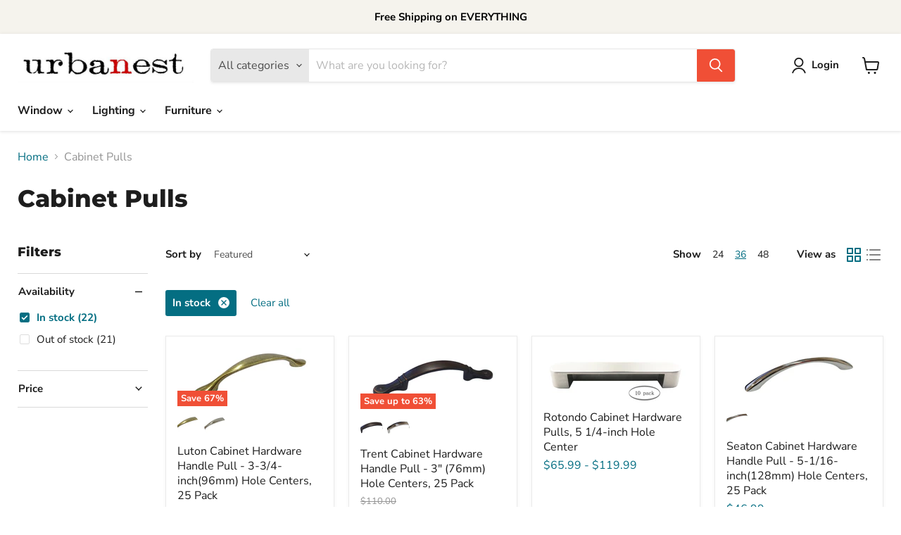

--- FILE ---
content_type: text/html; charset=utf-8
request_url: https://www.urbanestliving.com/collections/cabinet-pulls?filter.v.availability=1&view=view-36&grid_list
body_size: 47698
content:
<!doctype html>
<html class="no-js no-touch" lang="en">
  <head>
    <meta charset="utf-8">
    <meta http-equiv="x-ua-compatible" content="IE=edge">

    <link rel="preconnect" href="https://cdn.shopify.com">
    <link rel="preconnect" href="https://fonts.shopifycdn.com">
    <link rel="preconnect" href="https://v.shopify.com">
    <link rel="preconnect" href="https://cdn.shopifycloud.com">

    <title>Cabinet Pulls — urbanest</title>

    

    
  <link rel="shortcut icon" href="//www.urbanestliving.com/cdn/shop/files/mobile_logo_600x_2b925b20-a34c-45ce-9048-b5d731a89c4e_32x32.jpg?v=1613167862" type="image/png">


    
      <link rel="canonical" href="https://www.urbanestliving.com/collections/cabinet-pulls" />
    

    <meta name="viewport" content="width=device-width">

    
    















<meta property="og:site_name" content="urbanest">
<meta property="og:url" content="https://www.urbanestliving.com/collections/cabinet-pulls">
<meta property="og:title" content="Cabinet Pulls">
<meta property="og:type" content="website">
<meta property="og:description" content="Urbanest Living was founded in 2011 to give consumers a winning combination of value, selection, and service. As a design house, we carry more than 5,000 products with our own unique designs in lighting, home furnishings and décor. 
">




    
    
    

    
    
    <meta
      property="og:image"
      content="https://www.urbanestliving.com/cdn/shop/files/download_89483541-f3a6-4ade-90d4-2ca2167f0041_1200x1018.jpg?v=1646071227"
    />
    <meta
      property="og:image:secure_url"
      content="https://www.urbanestliving.com/cdn/shop/files/download_89483541-f3a6-4ade-90d4-2ca2167f0041_1200x1018.jpg?v=1646071227"
    />
    <meta property="og:image:width" content="1200" />
    <meta property="og:image:height" content="1018" />
    
    
    <meta property="og:image:alt" content="Social media image" />
  
















<meta name="twitter:title" content="Cabinet Pulls">
<meta name="twitter:description" content="Urbanest Living was founded in 2011 to give consumers a winning combination of value, selection, and service. As a design house, we carry more than 5,000 products with our own unique designs in lighting, home furnishings and décor. 
">


    
    
    
      
      
      <meta name="twitter:card" content="summary_large_image">
    
    
    <meta
      property="twitter:image"
      content="https://www.urbanestliving.com/cdn/shop/files/download_89483541-f3a6-4ade-90d4-2ca2167f0041_1200x600_crop_center.jpg?v=1646071227"
    />
    <meta property="twitter:image:width" content="1200" />
    <meta property="twitter:image:height" content="600" />
    
    
    <meta property="twitter:image:alt" content="Social media image" />
  



    <link rel="preload" href="//www.urbanestliving.com/cdn/fonts/nunito_sans/nunitosans_n7.25d963ed46da26098ebeab731e90d8802d989fa5.woff2" as="font" crossorigin="anonymous">
    <link rel="preload" as="style" href="//www.urbanestliving.com/cdn/shop/t/22/assets/theme.css?v=56053032624466650641759332314">

    <script>window.performance && window.performance.mark && window.performance.mark('shopify.content_for_header.start');</script><meta id="shopify-digital-wallet" name="shopify-digital-wallet" content="/21111731/digital_wallets/dialog">
<meta name="shopify-checkout-api-token" content="59fb96c5a821ceda573f55d612391279">
<meta id="in-context-paypal-metadata" data-shop-id="21111731" data-venmo-supported="false" data-environment="production" data-locale="en_US" data-paypal-v4="true" data-currency="USD">
<link rel="alternate" type="application/atom+xml" title="Feed" href="/collections/cabinet-pulls.atom" />
<link rel="alternate" type="application/json+oembed" href="https://www.urbanestliving.com/collections/cabinet-pulls.oembed">
<script async="async" src="/checkouts/internal/preloads.js?locale=en-US"></script>
<link rel="preconnect" href="https://shop.app" crossorigin="anonymous">
<script async="async" src="https://shop.app/checkouts/internal/preloads.js?locale=en-US&shop_id=21111731" crossorigin="anonymous"></script>
<script id="apple-pay-shop-capabilities" type="application/json">{"shopId":21111731,"countryCode":"US","currencyCode":"USD","merchantCapabilities":["supports3DS"],"merchantId":"gid:\/\/shopify\/Shop\/21111731","merchantName":"urbanest","requiredBillingContactFields":["postalAddress","email"],"requiredShippingContactFields":["postalAddress","email"],"shippingType":"shipping","supportedNetworks":["visa","masterCard","amex","discover","elo","jcb"],"total":{"type":"pending","label":"urbanest","amount":"1.00"},"shopifyPaymentsEnabled":true,"supportsSubscriptions":true}</script>
<script id="shopify-features" type="application/json">{"accessToken":"59fb96c5a821ceda573f55d612391279","betas":["rich-media-storefront-analytics"],"domain":"www.urbanestliving.com","predictiveSearch":true,"shopId":21111731,"locale":"en"}</script>
<script>var Shopify = Shopify || {};
Shopify.shop = "urbanest.myshopify.com";
Shopify.locale = "en";
Shopify.currency = {"active":"USD","rate":"1.0"};
Shopify.country = "US";
Shopify.theme = {"name":"Empire","id":130833350912,"schema_name":"Empire","schema_version":"6.2.0","theme_store_id":838,"role":"main"};
Shopify.theme.handle = "null";
Shopify.theme.style = {"id":null,"handle":null};
Shopify.cdnHost = "www.urbanestliving.com/cdn";
Shopify.routes = Shopify.routes || {};
Shopify.routes.root = "/";</script>
<script type="module">!function(o){(o.Shopify=o.Shopify||{}).modules=!0}(window);</script>
<script>!function(o){function n(){var o=[];function n(){o.push(Array.prototype.slice.apply(arguments))}return n.q=o,n}var t=o.Shopify=o.Shopify||{};t.loadFeatures=n(),t.autoloadFeatures=n()}(window);</script>
<script>
  window.ShopifyPay = window.ShopifyPay || {};
  window.ShopifyPay.apiHost = "shop.app\/pay";
  window.ShopifyPay.redirectState = null;
</script>
<script id="shop-js-analytics" type="application/json">{"pageType":"collection"}</script>
<script defer="defer" async type="module" src="//www.urbanestliving.com/cdn/shopifycloud/shop-js/modules/v2/client.init-shop-cart-sync_C5BV16lS.en.esm.js"></script>
<script defer="defer" async type="module" src="//www.urbanestliving.com/cdn/shopifycloud/shop-js/modules/v2/chunk.common_CygWptCX.esm.js"></script>
<script type="module">
  await import("//www.urbanestliving.com/cdn/shopifycloud/shop-js/modules/v2/client.init-shop-cart-sync_C5BV16lS.en.esm.js");
await import("//www.urbanestliving.com/cdn/shopifycloud/shop-js/modules/v2/chunk.common_CygWptCX.esm.js");

  window.Shopify.SignInWithShop?.initShopCartSync?.({"fedCMEnabled":true,"windoidEnabled":true});

</script>
<script>
  window.Shopify = window.Shopify || {};
  if (!window.Shopify.featureAssets) window.Shopify.featureAssets = {};
  window.Shopify.featureAssets['shop-js'] = {"shop-cart-sync":["modules/v2/client.shop-cart-sync_ZFArdW7E.en.esm.js","modules/v2/chunk.common_CygWptCX.esm.js"],"init-fed-cm":["modules/v2/client.init-fed-cm_CmiC4vf6.en.esm.js","modules/v2/chunk.common_CygWptCX.esm.js"],"shop-button":["modules/v2/client.shop-button_tlx5R9nI.en.esm.js","modules/v2/chunk.common_CygWptCX.esm.js"],"shop-cash-offers":["modules/v2/client.shop-cash-offers_DOA2yAJr.en.esm.js","modules/v2/chunk.common_CygWptCX.esm.js","modules/v2/chunk.modal_D71HUcav.esm.js"],"init-windoid":["modules/v2/client.init-windoid_sURxWdc1.en.esm.js","modules/v2/chunk.common_CygWptCX.esm.js"],"shop-toast-manager":["modules/v2/client.shop-toast-manager_ClPi3nE9.en.esm.js","modules/v2/chunk.common_CygWptCX.esm.js"],"init-shop-email-lookup-coordinator":["modules/v2/client.init-shop-email-lookup-coordinator_B8hsDcYM.en.esm.js","modules/v2/chunk.common_CygWptCX.esm.js"],"init-shop-cart-sync":["modules/v2/client.init-shop-cart-sync_C5BV16lS.en.esm.js","modules/v2/chunk.common_CygWptCX.esm.js"],"avatar":["modules/v2/client.avatar_BTnouDA3.en.esm.js"],"pay-button":["modules/v2/client.pay-button_FdsNuTd3.en.esm.js","modules/v2/chunk.common_CygWptCX.esm.js"],"init-customer-accounts":["modules/v2/client.init-customer-accounts_DxDtT_ad.en.esm.js","modules/v2/client.shop-login-button_C5VAVYt1.en.esm.js","modules/v2/chunk.common_CygWptCX.esm.js","modules/v2/chunk.modal_D71HUcav.esm.js"],"init-shop-for-new-customer-accounts":["modules/v2/client.init-shop-for-new-customer-accounts_ChsxoAhi.en.esm.js","modules/v2/client.shop-login-button_C5VAVYt1.en.esm.js","modules/v2/chunk.common_CygWptCX.esm.js","modules/v2/chunk.modal_D71HUcav.esm.js"],"shop-login-button":["modules/v2/client.shop-login-button_C5VAVYt1.en.esm.js","modules/v2/chunk.common_CygWptCX.esm.js","modules/v2/chunk.modal_D71HUcav.esm.js"],"init-customer-accounts-sign-up":["modules/v2/client.init-customer-accounts-sign-up_CPSyQ0Tj.en.esm.js","modules/v2/client.shop-login-button_C5VAVYt1.en.esm.js","modules/v2/chunk.common_CygWptCX.esm.js","modules/v2/chunk.modal_D71HUcav.esm.js"],"shop-follow-button":["modules/v2/client.shop-follow-button_Cva4Ekp9.en.esm.js","modules/v2/chunk.common_CygWptCX.esm.js","modules/v2/chunk.modal_D71HUcav.esm.js"],"checkout-modal":["modules/v2/client.checkout-modal_BPM8l0SH.en.esm.js","modules/v2/chunk.common_CygWptCX.esm.js","modules/v2/chunk.modal_D71HUcav.esm.js"],"lead-capture":["modules/v2/client.lead-capture_Bi8yE_yS.en.esm.js","modules/v2/chunk.common_CygWptCX.esm.js","modules/v2/chunk.modal_D71HUcav.esm.js"],"shop-login":["modules/v2/client.shop-login_D6lNrXab.en.esm.js","modules/v2/chunk.common_CygWptCX.esm.js","modules/v2/chunk.modal_D71HUcav.esm.js"],"payment-terms":["modules/v2/client.payment-terms_CZxnsJam.en.esm.js","modules/v2/chunk.common_CygWptCX.esm.js","modules/v2/chunk.modal_D71HUcav.esm.js"]};
</script>
<script id="__st">var __st={"a":21111731,"offset":-21600,"reqid":"491eab8c-fae7-47bc-bc50-e4c9a2d0651e-1768599745","pageurl":"www.urbanestliving.com\/collections\/cabinet-pulls?filter.v.availability=1\u0026view=view-36\u0026grid_list","u":"6ad01f6d1f3d","p":"collection","rtyp":"collection","rid":437554119};</script>
<script>window.ShopifyPaypalV4VisibilityTracking = true;</script>
<script id="captcha-bootstrap">!function(){'use strict';const t='contact',e='account',n='new_comment',o=[[t,t],['blogs',n],['comments',n],[t,'customer']],c=[[e,'customer_login'],[e,'guest_login'],[e,'recover_customer_password'],[e,'create_customer']],r=t=>t.map((([t,e])=>`form[action*='/${t}']:not([data-nocaptcha='true']) input[name='form_type'][value='${e}']`)).join(','),a=t=>()=>t?[...document.querySelectorAll(t)].map((t=>t.form)):[];function s(){const t=[...o],e=r(t);return a(e)}const i='password',u='form_key',d=['recaptcha-v3-token','g-recaptcha-response','h-captcha-response',i],f=()=>{try{return window.sessionStorage}catch{return}},m='__shopify_v',_=t=>t.elements[u];function p(t,e,n=!1){try{const o=window.sessionStorage,c=JSON.parse(o.getItem(e)),{data:r}=function(t){const{data:e,action:n}=t;return t[m]||n?{data:e,action:n}:{data:t,action:n}}(c);for(const[e,n]of Object.entries(r))t.elements[e]&&(t.elements[e].value=n);n&&o.removeItem(e)}catch(o){console.error('form repopulation failed',{error:o})}}const l='form_type',E='cptcha';function T(t){t.dataset[E]=!0}const w=window,h=w.document,L='Shopify',v='ce_forms',y='captcha';let A=!1;((t,e)=>{const n=(g='f06e6c50-85a8-45c8-87d0-21a2b65856fe',I='https://cdn.shopify.com/shopifycloud/storefront-forms-hcaptcha/ce_storefront_forms_captcha_hcaptcha.v1.5.2.iife.js',D={infoText:'Protected by hCaptcha',privacyText:'Privacy',termsText:'Terms'},(t,e,n)=>{const o=w[L][v],c=o.bindForm;if(c)return c(t,g,e,D).then(n);var r;o.q.push([[t,g,e,D],n]),r=I,A||(h.body.append(Object.assign(h.createElement('script'),{id:'captcha-provider',async:!0,src:r})),A=!0)});var g,I,D;w[L]=w[L]||{},w[L][v]=w[L][v]||{},w[L][v].q=[],w[L][y]=w[L][y]||{},w[L][y].protect=function(t,e){n(t,void 0,e),T(t)},Object.freeze(w[L][y]),function(t,e,n,w,h,L){const[v,y,A,g]=function(t,e,n){const i=e?o:[],u=t?c:[],d=[...i,...u],f=r(d),m=r(i),_=r(d.filter((([t,e])=>n.includes(e))));return[a(f),a(m),a(_),s()]}(w,h,L),I=t=>{const e=t.target;return e instanceof HTMLFormElement?e:e&&e.form},D=t=>v().includes(t);t.addEventListener('submit',(t=>{const e=I(t);if(!e)return;const n=D(e)&&!e.dataset.hcaptchaBound&&!e.dataset.recaptchaBound,o=_(e),c=g().includes(e)&&(!o||!o.value);(n||c)&&t.preventDefault(),c&&!n&&(function(t){try{if(!f())return;!function(t){const e=f();if(!e)return;const n=_(t);if(!n)return;const o=n.value;o&&e.removeItem(o)}(t);const e=Array.from(Array(32),(()=>Math.random().toString(36)[2])).join('');!function(t,e){_(t)||t.append(Object.assign(document.createElement('input'),{type:'hidden',name:u})),t.elements[u].value=e}(t,e),function(t,e){const n=f();if(!n)return;const o=[...t.querySelectorAll(`input[type='${i}']`)].map((({name:t})=>t)),c=[...d,...o],r={};for(const[a,s]of new FormData(t).entries())c.includes(a)||(r[a]=s);n.setItem(e,JSON.stringify({[m]:1,action:t.action,data:r}))}(t,e)}catch(e){console.error('failed to persist form',e)}}(e),e.submit())}));const S=(t,e)=>{t&&!t.dataset[E]&&(n(t,e.some((e=>e===t))),T(t))};for(const o of['focusin','change'])t.addEventListener(o,(t=>{const e=I(t);D(e)&&S(e,y())}));const B=e.get('form_key'),M=e.get(l),P=B&&M;t.addEventListener('DOMContentLoaded',(()=>{const t=y();if(P)for(const e of t)e.elements[l].value===M&&p(e,B);[...new Set([...A(),...v().filter((t=>'true'===t.dataset.shopifyCaptcha))])].forEach((e=>S(e,t)))}))}(h,new URLSearchParams(w.location.search),n,t,e,['guest_login'])})(!0,!0)}();</script>
<script integrity="sha256-4kQ18oKyAcykRKYeNunJcIwy7WH5gtpwJnB7kiuLZ1E=" data-source-attribution="shopify.loadfeatures" defer="defer" src="//www.urbanestliving.com/cdn/shopifycloud/storefront/assets/storefront/load_feature-a0a9edcb.js" crossorigin="anonymous"></script>
<script crossorigin="anonymous" defer="defer" src="//www.urbanestliving.com/cdn/shopifycloud/storefront/assets/shopify_pay/storefront-65b4c6d7.js?v=20250812"></script>
<script data-source-attribution="shopify.dynamic_checkout.dynamic.init">var Shopify=Shopify||{};Shopify.PaymentButton=Shopify.PaymentButton||{isStorefrontPortableWallets:!0,init:function(){window.Shopify.PaymentButton.init=function(){};var t=document.createElement("script");t.src="https://www.urbanestliving.com/cdn/shopifycloud/portable-wallets/latest/portable-wallets.en.js",t.type="module",document.head.appendChild(t)}};
</script>
<script data-source-attribution="shopify.dynamic_checkout.buyer_consent">
  function portableWalletsHideBuyerConsent(e){var t=document.getElementById("shopify-buyer-consent"),n=document.getElementById("shopify-subscription-policy-button");t&&n&&(t.classList.add("hidden"),t.setAttribute("aria-hidden","true"),n.removeEventListener("click",e))}function portableWalletsShowBuyerConsent(e){var t=document.getElementById("shopify-buyer-consent"),n=document.getElementById("shopify-subscription-policy-button");t&&n&&(t.classList.remove("hidden"),t.removeAttribute("aria-hidden"),n.addEventListener("click",e))}window.Shopify?.PaymentButton&&(window.Shopify.PaymentButton.hideBuyerConsent=portableWalletsHideBuyerConsent,window.Shopify.PaymentButton.showBuyerConsent=portableWalletsShowBuyerConsent);
</script>
<script data-source-attribution="shopify.dynamic_checkout.cart.bootstrap">document.addEventListener("DOMContentLoaded",(function(){function t(){return document.querySelector("shopify-accelerated-checkout-cart, shopify-accelerated-checkout")}if(t())Shopify.PaymentButton.init();else{new MutationObserver((function(e,n){t()&&(Shopify.PaymentButton.init(),n.disconnect())})).observe(document.body,{childList:!0,subtree:!0})}}));
</script>
<link id="shopify-accelerated-checkout-styles" rel="stylesheet" media="screen" href="https://www.urbanestliving.com/cdn/shopifycloud/portable-wallets/latest/accelerated-checkout-backwards-compat.css" crossorigin="anonymous">
<style id="shopify-accelerated-checkout-cart">
        #shopify-buyer-consent {
  margin-top: 1em;
  display: inline-block;
  width: 100%;
}

#shopify-buyer-consent.hidden {
  display: none;
}

#shopify-subscription-policy-button {
  background: none;
  border: none;
  padding: 0;
  text-decoration: underline;
  font-size: inherit;
  cursor: pointer;
}

#shopify-subscription-policy-button::before {
  box-shadow: none;
}

      </style>

<script>window.performance && window.performance.mark && window.performance.mark('shopify.content_for_header.end');</script>

    <link href="//www.urbanestliving.com/cdn/shop/t/22/assets/theme.css?v=56053032624466650641759332314" rel="stylesheet" type="text/css" media="all" />

    
    <script>
      window.Theme = window.Theme || {};
      window.Theme.version = '6.2.0';
      window.Theme.name = 'Empire';
      window.Theme.routes = {
        "root_url": "/",
        "account_url": "/account",
        "account_login_url": "/account/login",
        "account_logout_url": "/account/logout",
        "account_register_url": "/account/register",
        "account_addresses_url": "/account/addresses",
        "collections_url": "/collections",
        "all_products_collection_url": "/collections/all",
        "search_url": "/search",
        "cart_url": "/cart",
        "cart_add_url": "/cart/add",
        "cart_change_url": "/cart/change",
        "cart_clear_url": "/cart/clear",
        "product_recommendations_url": "/recommendations/products",
      };
    </script>
    

  <link href="https://monorail-edge.shopifysvc.com" rel="dns-prefetch">
<script>(function(){if ("sendBeacon" in navigator && "performance" in window) {try {var session_token_from_headers = performance.getEntriesByType('navigation')[0].serverTiming.find(x => x.name == '_s').description;} catch {var session_token_from_headers = undefined;}var session_cookie_matches = document.cookie.match(/_shopify_s=([^;]*)/);var session_token_from_cookie = session_cookie_matches && session_cookie_matches.length === 2 ? session_cookie_matches[1] : "";var session_token = session_token_from_headers || session_token_from_cookie || "";function handle_abandonment_event(e) {var entries = performance.getEntries().filter(function(entry) {return /monorail-edge.shopifysvc.com/.test(entry.name);});if (!window.abandonment_tracked && entries.length === 0) {window.abandonment_tracked = true;var currentMs = Date.now();var navigation_start = performance.timing.navigationStart;var payload = {shop_id: 21111731,url: window.location.href,navigation_start,duration: currentMs - navigation_start,session_token,page_type: "collection"};window.navigator.sendBeacon("https://monorail-edge.shopifysvc.com/v1/produce", JSON.stringify({schema_id: "online_store_buyer_site_abandonment/1.1",payload: payload,metadata: {event_created_at_ms: currentMs,event_sent_at_ms: currentMs}}));}}window.addEventListener('pagehide', handle_abandonment_event);}}());</script>
<script id="web-pixels-manager-setup">(function e(e,d,r,n,o){if(void 0===o&&(o={}),!Boolean(null===(a=null===(i=window.Shopify)||void 0===i?void 0:i.analytics)||void 0===a?void 0:a.replayQueue)){var i,a;window.Shopify=window.Shopify||{};var t=window.Shopify;t.analytics=t.analytics||{};var s=t.analytics;s.replayQueue=[],s.publish=function(e,d,r){return s.replayQueue.push([e,d,r]),!0};try{self.performance.mark("wpm:start")}catch(e){}var l=function(){var e={modern:/Edge?\/(1{2}[4-9]|1[2-9]\d|[2-9]\d{2}|\d{4,})\.\d+(\.\d+|)|Firefox\/(1{2}[4-9]|1[2-9]\d|[2-9]\d{2}|\d{4,})\.\d+(\.\d+|)|Chrom(ium|e)\/(9{2}|\d{3,})\.\d+(\.\d+|)|(Maci|X1{2}).+ Version\/(15\.\d+|(1[6-9]|[2-9]\d|\d{3,})\.\d+)([,.]\d+|)( \(\w+\)|)( Mobile\/\w+|) Safari\/|Chrome.+OPR\/(9{2}|\d{3,})\.\d+\.\d+|(CPU[ +]OS|iPhone[ +]OS|CPU[ +]iPhone|CPU IPhone OS|CPU iPad OS)[ +]+(15[._]\d+|(1[6-9]|[2-9]\d|\d{3,})[._]\d+)([._]\d+|)|Android:?[ /-](13[3-9]|1[4-9]\d|[2-9]\d{2}|\d{4,})(\.\d+|)(\.\d+|)|Android.+Firefox\/(13[5-9]|1[4-9]\d|[2-9]\d{2}|\d{4,})\.\d+(\.\d+|)|Android.+Chrom(ium|e)\/(13[3-9]|1[4-9]\d|[2-9]\d{2}|\d{4,})\.\d+(\.\d+|)|SamsungBrowser\/([2-9]\d|\d{3,})\.\d+/,legacy:/Edge?\/(1[6-9]|[2-9]\d|\d{3,})\.\d+(\.\d+|)|Firefox\/(5[4-9]|[6-9]\d|\d{3,})\.\d+(\.\d+|)|Chrom(ium|e)\/(5[1-9]|[6-9]\d|\d{3,})\.\d+(\.\d+|)([\d.]+$|.*Safari\/(?![\d.]+ Edge\/[\d.]+$))|(Maci|X1{2}).+ Version\/(10\.\d+|(1[1-9]|[2-9]\d|\d{3,})\.\d+)([,.]\d+|)( \(\w+\)|)( Mobile\/\w+|) Safari\/|Chrome.+OPR\/(3[89]|[4-9]\d|\d{3,})\.\d+\.\d+|(CPU[ +]OS|iPhone[ +]OS|CPU[ +]iPhone|CPU IPhone OS|CPU iPad OS)[ +]+(10[._]\d+|(1[1-9]|[2-9]\d|\d{3,})[._]\d+)([._]\d+|)|Android:?[ /-](13[3-9]|1[4-9]\d|[2-9]\d{2}|\d{4,})(\.\d+|)(\.\d+|)|Mobile Safari.+OPR\/([89]\d|\d{3,})\.\d+\.\d+|Android.+Firefox\/(13[5-9]|1[4-9]\d|[2-9]\d{2}|\d{4,})\.\d+(\.\d+|)|Android.+Chrom(ium|e)\/(13[3-9]|1[4-9]\d|[2-9]\d{2}|\d{4,})\.\d+(\.\d+|)|Android.+(UC? ?Browser|UCWEB|U3)[ /]?(15\.([5-9]|\d{2,})|(1[6-9]|[2-9]\d|\d{3,})\.\d+)\.\d+|SamsungBrowser\/(5\.\d+|([6-9]|\d{2,})\.\d+)|Android.+MQ{2}Browser\/(14(\.(9|\d{2,})|)|(1[5-9]|[2-9]\d|\d{3,})(\.\d+|))(\.\d+|)|K[Aa][Ii]OS\/(3\.\d+|([4-9]|\d{2,})\.\d+)(\.\d+|)/},d=e.modern,r=e.legacy,n=navigator.userAgent;return n.match(d)?"modern":n.match(r)?"legacy":"unknown"}(),u="modern"===l?"modern":"legacy",c=(null!=n?n:{modern:"",legacy:""})[u],f=function(e){return[e.baseUrl,"/wpm","/b",e.hashVersion,"modern"===e.buildTarget?"m":"l",".js"].join("")}({baseUrl:d,hashVersion:r,buildTarget:u}),m=function(e){var d=e.version,r=e.bundleTarget,n=e.surface,o=e.pageUrl,i=e.monorailEndpoint;return{emit:function(e){var a=e.status,t=e.errorMsg,s=(new Date).getTime(),l=JSON.stringify({metadata:{event_sent_at_ms:s},events:[{schema_id:"web_pixels_manager_load/3.1",payload:{version:d,bundle_target:r,page_url:o,status:a,surface:n,error_msg:t},metadata:{event_created_at_ms:s}}]});if(!i)return console&&console.warn&&console.warn("[Web Pixels Manager] No Monorail endpoint provided, skipping logging."),!1;try{return self.navigator.sendBeacon.bind(self.navigator)(i,l)}catch(e){}var u=new XMLHttpRequest;try{return u.open("POST",i,!0),u.setRequestHeader("Content-Type","text/plain"),u.send(l),!0}catch(e){return console&&console.warn&&console.warn("[Web Pixels Manager] Got an unhandled error while logging to Monorail."),!1}}}}({version:r,bundleTarget:l,surface:e.surface,pageUrl:self.location.href,monorailEndpoint:e.monorailEndpoint});try{o.browserTarget=l,function(e){var d=e.src,r=e.async,n=void 0===r||r,o=e.onload,i=e.onerror,a=e.sri,t=e.scriptDataAttributes,s=void 0===t?{}:t,l=document.createElement("script"),u=document.querySelector("head"),c=document.querySelector("body");if(l.async=n,l.src=d,a&&(l.integrity=a,l.crossOrigin="anonymous"),s)for(var f in s)if(Object.prototype.hasOwnProperty.call(s,f))try{l.dataset[f]=s[f]}catch(e){}if(o&&l.addEventListener("load",o),i&&l.addEventListener("error",i),u)u.appendChild(l);else{if(!c)throw new Error("Did not find a head or body element to append the script");c.appendChild(l)}}({src:f,async:!0,onload:function(){if(!function(){var e,d;return Boolean(null===(d=null===(e=window.Shopify)||void 0===e?void 0:e.analytics)||void 0===d?void 0:d.initialized)}()){var d=window.webPixelsManager.init(e)||void 0;if(d){var r=window.Shopify.analytics;r.replayQueue.forEach((function(e){var r=e[0],n=e[1],o=e[2];d.publishCustomEvent(r,n,o)})),r.replayQueue=[],r.publish=d.publishCustomEvent,r.visitor=d.visitor,r.initialized=!0}}},onerror:function(){return m.emit({status:"failed",errorMsg:"".concat(f," has failed to load")})},sri:function(e){var d=/^sha384-[A-Za-z0-9+/=]+$/;return"string"==typeof e&&d.test(e)}(c)?c:"",scriptDataAttributes:o}),m.emit({status:"loading"})}catch(e){m.emit({status:"failed",errorMsg:(null==e?void 0:e.message)||"Unknown error"})}}})({shopId: 21111731,storefrontBaseUrl: "https://www.urbanestliving.com",extensionsBaseUrl: "https://extensions.shopifycdn.com/cdn/shopifycloud/web-pixels-manager",monorailEndpoint: "https://monorail-edge.shopifysvc.com/unstable/produce_batch",surface: "storefront-renderer",enabledBetaFlags: ["2dca8a86"],webPixelsConfigList: [{"id":"417890560","configuration":"{\"pixelCode\":\"CP6CISBC77UEMICHL87G\"}","eventPayloadVersion":"v1","runtimeContext":"STRICT","scriptVersion":"22e92c2ad45662f435e4801458fb78cc","type":"APP","apiClientId":4383523,"privacyPurposes":["ANALYTICS","MARKETING","SALE_OF_DATA"],"dataSharingAdjustments":{"protectedCustomerApprovalScopes":["read_customer_address","read_customer_email","read_customer_name","read_customer_personal_data","read_customer_phone"]}},{"id":"58491136","eventPayloadVersion":"v1","runtimeContext":"LAX","scriptVersion":"1","type":"CUSTOM","privacyPurposes":["MARKETING"],"name":"Meta pixel (migrated)"},{"id":"67240192","eventPayloadVersion":"v1","runtimeContext":"LAX","scriptVersion":"1","type":"CUSTOM","privacyPurposes":["ANALYTICS"],"name":"Google Analytics tag (migrated)"},{"id":"shopify-app-pixel","configuration":"{}","eventPayloadVersion":"v1","runtimeContext":"STRICT","scriptVersion":"0450","apiClientId":"shopify-pixel","type":"APP","privacyPurposes":["ANALYTICS","MARKETING"]},{"id":"shopify-custom-pixel","eventPayloadVersion":"v1","runtimeContext":"LAX","scriptVersion":"0450","apiClientId":"shopify-pixel","type":"CUSTOM","privacyPurposes":["ANALYTICS","MARKETING"]}],isMerchantRequest: false,initData: {"shop":{"name":"urbanest","paymentSettings":{"currencyCode":"USD"},"myshopifyDomain":"urbanest.myshopify.com","countryCode":"US","storefrontUrl":"https:\/\/www.urbanestliving.com"},"customer":null,"cart":null,"checkout":null,"productVariants":[],"purchasingCompany":null},},"https://www.urbanestliving.com/cdn","fcfee988w5aeb613cpc8e4bc33m6693e112",{"modern":"","legacy":""},{"shopId":"21111731","storefrontBaseUrl":"https:\/\/www.urbanestliving.com","extensionBaseUrl":"https:\/\/extensions.shopifycdn.com\/cdn\/shopifycloud\/web-pixels-manager","surface":"storefront-renderer","enabledBetaFlags":"[\"2dca8a86\"]","isMerchantRequest":"false","hashVersion":"fcfee988w5aeb613cpc8e4bc33m6693e112","publish":"custom","events":"[[\"page_viewed\",{}],[\"collection_viewed\",{\"collection\":{\"id\":\"437554119\",\"title\":\"Cabinet Pulls\",\"productVariants\":[{\"price\":{\"amount\":28.99,\"currencyCode\":\"USD\"},\"product\":{\"title\":\"Luton Cabinet Hardware Handle Pull - 3-3\/4-inch(96mm) Hole Centers, 25 Pack\",\"vendor\":\"Urbanest\",\"id\":\"11311311495\",\"untranslatedTitle\":\"Luton Cabinet Hardware Handle Pull - 3-3\/4-inch(96mm) Hole Centers, 25 Pack\",\"url\":\"\/products\/urbanest-luton-cabinet-hardware-handle-pull-3-3-4-inch96mm-hole-centers-25-pack?_pos=1\u0026_fid=20ff53687\u0026_ss=c\u0026variant=55666080071\",\"type\":\"Home Improvement\"},\"id\":\"52991922311\",\"image\":{\"src\":\"\/\/www.urbanestliving.com\/cdn\/shop\/files\/618dd3m-bBL._SL1500.jpg?v=1741207997\"},\"sku\":\"1800961-25PK\",\"title\":\"Brushed Satin Nickel\",\"untranslatedTitle\":\"Brushed Satin Nickel\"},{\"price\":{\"amount\":40.99,\"currencyCode\":\"USD\"},\"product\":{\"title\":\"Trent Cabinet Hardware Handle Pull - 3\\\" (76mm) Hole Centers, 25 Pack\",\"vendor\":\"Urbanest\",\"id\":\"11302309703\",\"untranslatedTitle\":\"Trent Cabinet Hardware Handle Pull - 3\\\" (76mm) Hole Centers, 25 Pack\",\"url\":\"\/products\/urbanest-trent-cabinet-hardware-handle-pull-3-76mm-hole-centers-25-pack?_pos=2\u0026_fid=20ff53687\u0026_ss=c\u0026variant=55667149255\",\"type\":\"Home Improvement\"},\"id\":\"52942754823\",\"image\":{\"src\":\"\/\/www.urbanestliving.com\/cdn\/shop\/files\/61gpwzHm6oL._SL1500_c25ccf5f-a880-452b-9020-69ca8b661e57.jpg?v=1741209695\"},\"sku\":\"1800949-25PK\",\"title\":\"Brushed Satin Nickel\",\"untranslatedTitle\":\"Brushed Satin Nickel\"},{\"price\":{\"amount\":65.99,\"currencyCode\":\"USD\"},\"product\":{\"title\":\"Rotondo Cabinet Hardware Pulls, 5 1\/4-inch Hole Center\",\"vendor\":\"Urbanest\",\"id\":\"11311196359\",\"untranslatedTitle\":\"Rotondo Cabinet Hardware Pulls, 5 1\/4-inch Hole Center\",\"url\":\"\/products\/urbanest-rotondo-cabinet-hardware-pulls-5-1-4-inch-hole-center?_pos=3\u0026_fid=20ff53687\u0026_ss=c\",\"type\":\"Home Improvement\"},\"id\":\"52991061383\",\"image\":{\"src\":\"\/\/www.urbanestliving.com\/cdn\/shop\/files\/619g2P1goeL._SL1500_adc87842-898d-4333-af67-6e2de166355e.jpg?v=1741208611\"},\"sku\":\"pull-1204946-10pack\",\"title\":\"10 Pack\",\"untranslatedTitle\":\"10 Pack\"},{\"price\":{\"amount\":46.99,\"currencyCode\":\"USD\"},\"product\":{\"title\":\"Seaton Cabinet Hardware Handle Pull - 5-1\/16-inch(128mm) Hole Centers, 25 Pack\",\"vendor\":\"Urbanest\",\"id\":\"11311048839\",\"untranslatedTitle\":\"Seaton Cabinet Hardware Handle Pull - 5-1\/16-inch(128mm) Hole Centers, 25 Pack\",\"url\":\"\/products\/urbanest-seaton-cabinet-hardware-handle-pull-5-1-16-inch128mm-hole-centers-25-pack?_pos=4\u0026_fid=20ff53687\u0026_ss=c\u0026variant=55666696775\",\"type\":\"Home Improvement\"},\"id\":\"52989805383\",\"image\":{\"src\":\"\/\/www.urbanestliving.com\/cdn\/shop\/files\/51wdKIbUd1L._SL1500.jpg?v=1741208678\"},\"sku\":\"1800913-25PK\",\"title\":\"Brushed Satin Nickel\",\"untranslatedTitle\":\"Brushed Satin Nickel\"},{\"price\":{\"amount\":55.99,\"currencyCode\":\"USD\"},\"product\":{\"title\":\"Miniotte Cabinet Hardware Handle Pull - 3-3\/4\\\" (96mm) Hole Centers, 25 Pack\",\"vendor\":\"Urbanest\",\"id\":\"11311154247\",\"untranslatedTitle\":\"Miniotte Cabinet Hardware Handle Pull - 3-3\/4\\\" (96mm) Hole Centers, 25 Pack\",\"url\":\"\/products\/urbanest-miniotte-cabinet-hardware-handle-pull-3-3-4-96mm-hole-centers-25-pack?_pos=5\u0026_fid=20ff53687\u0026_ss=c\",\"type\":\"Home Improvement\"},\"id\":\"52990734983\",\"image\":{\"src\":\"\/\/www.urbanestliving.com\/cdn\/shop\/files\/61SeNvLNGOL._SL1500_a484a13b-3bd4-4fde-893f-89eddf768457.jpg?v=1741208141\"},\"sku\":\"1800922-25PK\",\"title\":\"Oil-Rubbed Bronze\",\"untranslatedTitle\":\"Oil-Rubbed Bronze\"},{\"price\":{\"amount\":10.99,\"currencyCode\":\"USD\"},\"product\":{\"title\":\"Marsden Cabinet Hardware Handle Pull - 3\\\" (76mm) Hole Centers, 10 Pack\",\"vendor\":\"Urbanest\",\"id\":\"11311343175\",\"untranslatedTitle\":\"Marsden Cabinet Hardware Handle Pull - 3\\\" (76mm) Hole Centers, 10 Pack\",\"url\":\"\/products\/urbanest-marsden-cabinet-hardware-handle-pull-3-76mm-hole-centers-10-pack?_pos=6\u0026_fid=20ff53687\u0026_ss=c\u0026variant=55666027911\",\"type\":\"Home Improvement\"},\"id\":\"52992150087\",\"image\":{\"src\":\"\/\/www.urbanestliving.com\/cdn\/shop\/files\/518J4p25zqL._SL1500.jpg?v=1741208030\"},\"sku\":\"1800941-10PK\",\"title\":\"Brushed Satin Nickel\",\"untranslatedTitle\":\"Brushed Satin Nickel\"},{\"price\":{\"amount\":59.99,\"currencyCode\":\"USD\"},\"product\":{\"title\":\"Satin Nickel Cabinet Hardware Bar Handle Pull - 8-3\/4\\\" (224mm)hole Centers, 13-3\/4\\\" (350mm)overall Length\",\"vendor\":\"Urbanest\",\"id\":\"11310798727\",\"untranslatedTitle\":\"Satin Nickel Cabinet Hardware Bar Handle Pull - 8-3\/4\\\" (224mm)hole Centers, 13-3\/4\\\" (350mm)overall Length\",\"url\":\"\/products\/urbanest-satin-nickel-cabinet-hardware-bar-handle-pull-8-3-4-224mmhole-centers-13-3-4-350mmoverall-length?_pos=7\u0026_fid=20ff53687\u0026_ss=c\u0026variant=52987830919\",\"type\":\"Home Improvement\"},\"id\":\"52987830919\",\"image\":{\"src\":\"\/\/www.urbanestliving.com\/cdn\/shop\/files\/61mX5TlIJAL._SL1500_b3195036-8f75-4425-886d-6888756d0859.jpg?v=1741208647\"},\"sku\":\"Pull-1800970-10Pack\",\"title\":\"10 Pack\",\"untranslatedTitle\":\"10 Pack\"},{\"price\":{\"amount\":65.99,\"currencyCode\":\"USD\"},\"product\":{\"title\":\"Satin Nickel Cabinet Hardware Bar Handle Pull - 10-1\/8\\\" (256mm)hole Centers, 15-3\/4\\\" (400mm)overall Length\",\"vendor\":\"Urbanest\",\"id\":\"11311210759\",\"untranslatedTitle\":\"Satin Nickel Cabinet Hardware Bar Handle Pull - 10-1\/8\\\" (256mm)hole Centers, 15-3\/4\\\" (400mm)overall Length\",\"url\":\"\/products\/urbanest-satin-nickel-cabinet-hardware-bar-handle-pull-10-1-8-256mmhole-centers-15-3-4-400mmoverall-length?_pos=8\u0026_fid=20ff53687\u0026_ss=c\u0026variant=52991137223\",\"type\":\"Home Improvement\"},\"id\":\"52991137223\",\"image\":{\"src\":\"\/\/www.urbanestliving.com\/cdn\/shop\/files\/61mX5TlIJAL._SL1500_9a324b74-cbc6-4618-89d9-60e97a14b7b1.jpg?v=1741208640\"},\"sku\":\"Pull-1800971-10Pack\",\"title\":\"10 Pack\",\"untranslatedTitle\":\"10 Pack\"},{\"price\":{\"amount\":16.5,\"currencyCode\":\"USD\"},\"product\":{\"title\":\"Zinc Alloy Cabinet Hardware Bin Cup Drawer Handle Pull - 3-inch Hole Centers\",\"vendor\":\"Urbanest\",\"id\":\"11311001799\",\"untranslatedTitle\":\"Zinc Alloy Cabinet Hardware Bin Cup Drawer Handle Pull - 3-inch Hole Centers\",\"url\":\"\/products\/urbanest-zinc-alloy-cabinet-hardware-bin-cup-drawer-handle-pull-3-inch-hole-centers?_pos=9\u0026_fid=20ff53687\u0026_ss=c\u0026variant=52989231239\",\"type\":\"Home Improvement\"},\"id\":\"52989231239\",\"image\":{\"src\":\"\/\/www.urbanestliving.com\/cdn\/shop\/products\/61rqZeYEPjL._SL1500.jpg?v=1571542983\"},\"sku\":\"Pull-1800925-1Pack\",\"title\":\"1 Pack \/ Brushed Satin Nickel\",\"untranslatedTitle\":\"1 Pack \/ Brushed Satin Nickel\"},{\"price\":{\"amount\":21.99,\"currencyCode\":\"USD\"},\"product\":{\"title\":\"Carlisle Drawer Pull\",\"vendor\":\"Urbanest\",\"id\":\"11311127943\",\"untranslatedTitle\":\"Carlisle Drawer Pull\",\"url\":\"\/products\/urbanest-carlisle-drawer-pull?_pos=10\u0026_fid=20ff53687\u0026_ss=c\u0026variant=52990548679\",\"type\":\"Home Improvement\"},\"id\":\"52990548679\",\"image\":{\"src\":\"\/\/www.urbanestliving.com\/cdn\/shop\/files\/41moEd5q9mL_d34ff651-478c-4ffc-b5cc-7e81042e2ee2.jpg?v=1741204833\"},\"sku\":\"Pull-1801848-10pack\",\"title\":\"10 Pack\",\"untranslatedTitle\":\"10 Pack\"},{\"price\":{\"amount\":5.6,\"currencyCode\":\"USD\"},\"product\":{\"title\":\"Satin Nickel Cabinet Hardware Bar Handle Pull - 3-3\/4\\\" (96mm)Hole Centers, 5-9\/10\\\" (150mm)Overall Length\",\"vendor\":\"Urbanest\",\"id\":\"11311081863\",\"untranslatedTitle\":\"Satin Nickel Cabinet Hardware Bar Handle Pull - 3-3\/4\\\" (96mm)Hole Centers, 5-9\/10\\\" (150mm)Overall Length\",\"url\":\"\/products\/urbanest-satin-nickel-cabinet-hardware-bar-handle-pull-3-3-4-96mmhole-centers-5-9-10-150mmoverall-length?_pos=11\u0026_fid=20ff53687\u0026_ss=c\u0026variant=52990193543\",\"type\":\"Home Improvement\"},\"id\":\"55666606535\",\"image\":{\"src\":\"\/\/www.urbanestliving.com\/cdn\/shop\/products\/51vLH8BWwYL._SL1500_ba5297a4-26cb-4219-aed0-052a857d76f7.jpg?v=1571543025\"},\"sku\":\"Pull-1800966-1Pack\",\"title\":\"1 Pack\",\"untranslatedTitle\":\"1 Pack\"},{\"price\":{\"amount\":53.99,\"currencyCode\":\"USD\"},\"product\":{\"title\":\"Piatto Cabinet Hardware Pulls, 6 1\/8-inch Hole Center\",\"vendor\":\"Urbanest\",\"id\":\"11311079943\",\"untranslatedTitle\":\"Piatto Cabinet Hardware Pulls, 6 1\/8-inch Hole Center\",\"url\":\"\/products\/urbanest-piatto-cabinet-hardware-pulls-6-1-8-inch-hole-center?_pos=12\u0026_fid=20ff53687\u0026_ss=c\",\"type\":\"Home Improvement\"},\"id\":\"52990177863\",\"image\":{\"src\":\"\/\/www.urbanestliving.com\/cdn\/shop\/files\/61LAbFjkdZL._SL1500_f168e8ee-11b0-4f4f-a4d3-f6c976ce7b55.jpg?v=1741208402\"},\"sku\":\"pull-1204947-10pack\",\"title\":\"10 Pack\",\"untranslatedTitle\":\"10 Pack\"},{\"price\":{\"amount\":65.99,\"currencyCode\":\"USD\"},\"product\":{\"title\":\"Arco Cabinet Hardware Pulls, 5 1\/8-inch Hole Center\",\"vendor\":\"Urbanest\",\"id\":\"11310982343\",\"untranslatedTitle\":\"Arco Cabinet Hardware Pulls, 5 1\/8-inch Hole Center\",\"url\":\"\/products\/urbanest-arco-cabinet-hardware-pulls-5-1-8-inch-hole-center?_pos=13\u0026_fid=20ff53687\u0026_ss=c\",\"type\":\"Home Improvement\"},\"id\":\"52989063495\",\"image\":{\"src\":\"\/\/www.urbanestliving.com\/cdn\/shop\/files\/61taSaxSrzL._SL1500_94b98818-cb4d-4d5f-9754-68177ba8a242.jpg?v=1741204457\"},\"sku\":\"pull-1204944-10pack\",\"title\":\"10 Pack\",\"untranslatedTitle\":\"10 Pack\"},{\"price\":{\"amount\":26.99,\"currencyCode\":\"USD\"},\"product\":{\"title\":\"Trent Cabinet Hardware Handle Pull - 3\\\" (76mm) Hole Centers, 10 Pack\",\"vendor\":\"Urbanest\",\"id\":\"11310817159\",\"untranslatedTitle\":\"Trent Cabinet Hardware Handle Pull - 3\\\" (76mm) Hole Centers, 10 Pack\",\"url\":\"\/products\/urbanest-trent-cabinet-hardware-handle-pull-3-76mm-hole-centers-10-pack?_pos=14\u0026_fid=20ff53687\u0026_ss=c\u0026variant=55667044743\",\"type\":\"Home Improvement\"},\"id\":\"52987938567\",\"image\":{\"src\":\"\/\/www.urbanestliving.com\/cdn\/shop\/files\/61gpwzHm6oL._SL1500_0927ca6b-d85d-4b46-80e6-0547023c5047.jpg?v=1741209689\"},\"sku\":\"1800949-10PK\",\"title\":\"Brushed Satin Nickel\",\"untranslatedTitle\":\"Brushed Satin Nickel\"},{\"price\":{\"amount\":11.99,\"currencyCode\":\"USD\"},\"product\":{\"title\":\"Luton Cabinet Hardware Handle Pull - 3-3\/4-inch(96mm) Hole Centers, 10 Pack\",\"vendor\":\"Urbanest\",\"id\":\"11310967495\",\"untranslatedTitle\":\"Luton Cabinet Hardware Handle Pull - 3-3\/4-inch(96mm) Hole Centers, 10 Pack\",\"url\":\"\/products\/urbanest-luton-cabinet-hardware-handle-pull-3-3-4-inch96mm-hole-centers-10-pack?_pos=15\u0026_fid=20ff53687\u0026_ss=c\u0026variant=55666865159\",\"type\":\"Home Improvement\"},\"id\":\"52988864775\",\"image\":{\"src\":\"\/\/www.urbanestliving.com\/cdn\/shop\/files\/618dd3m-bBL._SL1500_333a7446-9a3c-4ffd-b327-7fef44f13d9c.jpg?v=1741207992\"},\"sku\":\"1800961-10PK\",\"title\":\"Brushed Satin Nickel\",\"untranslatedTitle\":\"Brushed Satin Nickel\"},{\"price\":{\"amount\":23.99,\"currencyCode\":\"USD\"},\"product\":{\"title\":\"Miniotte Cabinet Hardware Handle Pull - 3-3\/4\\\" (96mm) Hole Centers, 10 Pack\",\"vendor\":\"Urbanest\",\"id\":\"11311057607\",\"untranslatedTitle\":\"Miniotte Cabinet Hardware Handle Pull - 3-3\/4\\\" (96mm) Hole Centers, 10 Pack\",\"url\":\"\/products\/urbanest-miniotte-cabinet-hardware-handle-pull-3-3-4-96mm-hole-centers-10-pack?_pos=16\u0026_fid=20ff53687\u0026_ss=c\u0026variant=55666684295\",\"type\":\"Home Improvement\"},\"id\":\"52989898951\",\"image\":{\"src\":\"\/\/www.urbanestliving.com\/cdn\/shop\/files\/61IcHR57S6L._SL1500.jpg?v=1741208137\"},\"sku\":\"1800921-10PK\",\"title\":\"Brushed Satin Nickel\",\"untranslatedTitle\":\"Brushed Satin Nickel\"},{\"price\":{\"amount\":43.99,\"currencyCode\":\"USD\"},\"product\":{\"title\":\"Marsden Cabinet Hardware Handle Pull - 3\\\" (76mm) Hole Centers, 25 Pack\",\"vendor\":\"Urbanest\",\"id\":\"11310913799\",\"untranslatedTitle\":\"Marsden Cabinet Hardware Handle Pull - 3\\\" (76mm) Hole Centers, 25 Pack\",\"url\":\"\/products\/urbanest-marsden-cabinet-hardware-handle-pull-3-76mm-hole-centers-25-pack?_pos=17\u0026_fid=20ff53687\u0026_ss=c\u0026variant=55666953735\",\"type\":\"Home Improvement\"},\"id\":\"52988374535\",\"image\":{\"src\":\"\/\/www.urbanestliving.com\/cdn\/shop\/files\/518J4p25zqL._SL1500_6823df0f-0bc0-4212-ae13-7edb9a8f47ba.jpg?v=1741208035\"},\"sku\":\"1800941-25PK\",\"title\":\"Brushed Satin Nickel\",\"untranslatedTitle\":\"Brushed Satin Nickel\"},{\"price\":{\"amount\":14.99,\"currencyCode\":\"USD\"},\"product\":{\"title\":\"Blackpool Cabinet Hardware Handle Pull - 3\\\" (76mm) Hole Centers, 10 Pack\",\"vendor\":\"Urbanest\",\"id\":\"11310882375\",\"untranslatedTitle\":\"Blackpool Cabinet Hardware Handle Pull - 3\\\" (76mm) Hole Centers, 10 Pack\",\"url\":\"\/products\/urbanest-blackpool-cabinet-hardware-handle-pull-3-76mm-hole-centers-10-pack?_pos=18\u0026_fid=20ff53687\u0026_ss=c\u0026variant=55666969095\",\"type\":\"Home Improvement\"},\"id\":\"52988214983\",\"image\":{\"src\":\"\/\/www.urbanestliving.com\/cdn\/shop\/files\/411c57sVqeL._SL1353_c947ce15-c021-41bc-9a51-f4e46072ebda.jpg?v=1741204627\"},\"sku\":\"1800933-10PK\",\"title\":\"Brushed Satin Nickel\",\"untranslatedTitle\":\"Brushed Satin Nickel\"},{\"price\":{\"amount\":35.99,\"currencyCode\":\"USD\"},\"product\":{\"title\":\"Seaton Cabinet Hardware Handle Pull - 3-3\/4-inch(96mm) Hole Centers, 25 Pack\",\"vendor\":\"Urbanest\",\"id\":\"11310824903\",\"untranslatedTitle\":\"Seaton Cabinet Hardware Handle Pull - 3-3\/4-inch(96mm) Hole Centers, 25 Pack\",\"url\":\"\/products\/urbanest-seaton-cabinet-hardware-handle-pull-3-3-4-inch96mm-hole-centers-25-pack?_pos=19\u0026_fid=20ff53687\u0026_ss=c\u0026variant=55667018695\",\"type\":\"Home Improvement\"},\"id\":\"52987992007\",\"image\":{\"src\":\"\/\/www.urbanestliving.com\/cdn\/shop\/files\/51wdKIbUd1L._SL1500_4adab431-4b11-486f-834d-98ccadf379ae.jpg?v=1741208666\"},\"sku\":\"1800909-25PK\",\"title\":\"Brushed Satin Nickel\",\"untranslatedTitle\":\"Brushed Satin Nickel\"},{\"price\":{\"amount\":16.99,\"currencyCode\":\"USD\"},\"product\":{\"title\":\"Seaton Cabinet Hardware Handle Pull - 3-3\/4-inch(96mm) Hole Centers, 10 Pack\",\"vendor\":\"Urbanest\",\"id\":\"11310816839\",\"untranslatedTitle\":\"Seaton Cabinet Hardware Handle Pull - 3-3\/4-inch(96mm) Hole Centers, 10 Pack\",\"url\":\"\/products\/urbanest-seaton-cabinet-hardware-handle-pull-3-3-4-inch96mm-hole-centers-10-pack?_pos=20\u0026_fid=20ff53687\u0026_ss=c\u0026variant=55667045063\",\"type\":\"Home Improvement\"},\"id\":\"52987937991\",\"image\":{\"src\":\"\/\/www.urbanestliving.com\/cdn\/shop\/files\/51wdKIbUd1L._SL1500_850d0453-bdfc-4082-a12b-97a3a7031d75.jpg?v=1741208660\"},\"sku\":\"1800909-10PK\",\"title\":\"Brushed Satin Nickel\",\"untranslatedTitle\":\"Brushed Satin Nickel\"},{\"price\":{\"amount\":41.99,\"currencyCode\":\"USD\"},\"product\":{\"title\":\"Satin Nickel Cabinet Hardware Bar Handle Pull - 7-9\/16\\\" (192mm)hole Centers, 11-7\/8\\\" (300mm)overall Length\",\"vendor\":\"Urbanest\",\"id\":\"11311014151\",\"untranslatedTitle\":\"Satin Nickel Cabinet Hardware Bar Handle Pull - 7-9\/16\\\" (192mm)hole Centers, 11-7\/8\\\" (300mm)overall Length\",\"url\":\"\/products\/urbanest-satin-nickel-cabinet-hardware-bar-handle-pull-7-9-16-192mmhole-centers-11-7-8-300mmoverall-length?_pos=21\u0026_fid=20ff53687\u0026_ss=c\u0026variant=55666744519\",\"type\":\"Home Improvement\"},\"id\":\"52989358535\",\"image\":{\"src\":\"\/\/www.urbanestliving.com\/cdn\/shop\/files\/61mX5TlIJAL._SL1500_5f640019-7aef-4be7-9794-bdb4ef82361f.jpg?v=1741208645\"},\"sku\":\"Pull-1800969-10Pack\",\"title\":\"10 Pack\",\"untranslatedTitle\":\"10 Pack\"},{\"price\":{\"amount\":5.99,\"currencyCode\":\"USD\"},\"product\":{\"title\":\"Satin Nickel Cabinet Hardware Bar Handle Pull - 6-5\/16\\\" (160mm)Hole Centers, 9-7\/8\\\" (250mm)Overall Length\",\"vendor\":\"Urbanest\",\"id\":\"11301774855\",\"untranslatedTitle\":\"Satin Nickel Cabinet Hardware Bar Handle Pull - 6-5\/16\\\" (160mm)Hole Centers, 9-7\/8\\\" (250mm)Overall Length\",\"url\":\"\/products\/urbanest-satin-nickel-cabinet-hardware-bar-handle-pull-6-5-16-160mmhole-centers-9-7-8-250mmoverall-length?_pos=22\u0026_fid=20ff53687\u0026_ss=c\",\"type\":\"Home Improvement\"},\"id\":\"55667400391\",\"image\":{\"src\":\"\/\/www.urbanestliving.com\/cdn\/shop\/products\/31Ta-te5v_2BL_d18b1e67-c0b1-413b-a929-f112de45118a.jpg?v=1571542832\"},\"sku\":\"Pull-1800968-1Pack\",\"title\":\"1 Pack\",\"untranslatedTitle\":\"1 Pack\"}]}}]]"});</script><script>
  window.ShopifyAnalytics = window.ShopifyAnalytics || {};
  window.ShopifyAnalytics.meta = window.ShopifyAnalytics.meta || {};
  window.ShopifyAnalytics.meta.currency = 'USD';
  var meta = {"products":[{"id":11311311495,"gid":"gid:\/\/shopify\/Product\/11311311495","vendor":"Urbanest","type":"Home Improvement","handle":"urbanest-luton-cabinet-hardware-handle-pull-3-3-4-inch96mm-hole-centers-25-pack","variants":[{"id":52991922311,"price":2899,"name":"Luton Cabinet Hardware Handle Pull - 3-3\/4-inch(96mm) Hole Centers, 25 Pack - Brushed Satin Nickel","public_title":"Brushed Satin Nickel","sku":"1800961-25PK"},{"id":55666080263,"price":2899,"name":"Luton Cabinet Hardware Handle Pull - 3-3\/4-inch(96mm) Hole Centers, 25 Pack - Oil-Rubbed Bronze","public_title":"Oil-Rubbed Bronze","sku":"1800962-25PK"},{"id":55666080071,"price":2899,"name":"Luton Cabinet Hardware Handle Pull - 3-3\/4-inch(96mm) Hole Centers, 25 Pack - Antique English","public_title":"Antique English","sku":"1800963-25PK"},{"id":55666080199,"price":2899,"name":"Luton Cabinet Hardware Handle Pull - 3-3\/4-inch(96mm) Hole Centers, 25 Pack - Polished Nickel","public_title":"Polished Nickel","sku":"1800964-25PK"}],"remote":false},{"id":11302309703,"gid":"gid:\/\/shopify\/Product\/11302309703","vendor":"Urbanest","type":"Home Improvement","handle":"urbanest-trent-cabinet-hardware-handle-pull-3-76mm-hole-centers-25-pack","variants":[{"id":52942754823,"price":4099,"name":"Trent Cabinet Hardware Handle Pull - 3\" (76mm) Hole Centers, 25 Pack - Brushed Satin Nickel","public_title":"Brushed Satin Nickel","sku":"1800949-25PK"},{"id":55667149255,"price":4799,"name":"Trent Cabinet Hardware Handle Pull - 3\" (76mm) Hole Centers, 25 Pack - Oil-Rubbed Bronze","public_title":"Oil-Rubbed Bronze","sku":"1800950-25PK"},{"id":55667149319,"price":4099,"name":"Trent Cabinet Hardware Handle Pull - 3\" (76mm) Hole Centers, 25 Pack - Antique English","public_title":"Antique English","sku":"1800951-25PK"},{"id":55667149383,"price":4099,"name":"Trent Cabinet Hardware Handle Pull - 3\" (76mm) Hole Centers, 25 Pack - Polished Nickel","public_title":"Polished Nickel","sku":"1800952-25PK"}],"remote":false},{"id":11311196359,"gid":"gid:\/\/shopify\/Product\/11311196359","vendor":"Urbanest","type":"Home Improvement","handle":"urbanest-rotondo-cabinet-hardware-pulls-5-1-4-inch-hole-center","variants":[{"id":52991061383,"price":6599,"name":"Rotondo Cabinet Hardware Pulls, 5 1\/4-inch Hole Center - 10 Pack","public_title":"10 Pack","sku":"pull-1204946-10pack"},{"id":55666383367,"price":11999,"name":"Rotondo Cabinet Hardware Pulls, 5 1\/4-inch Hole Center - 25 Pack","public_title":"25 Pack","sku":"pull-1204946-25pack"}],"remote":false},{"id":11311048839,"gid":"gid:\/\/shopify\/Product\/11311048839","vendor":"Urbanest","type":"Home Improvement","handle":"urbanest-seaton-cabinet-hardware-handle-pull-5-1-16-inch128mm-hole-centers-25-pack","variants":[{"id":52989805383,"price":4699,"name":"Seaton Cabinet Hardware Handle Pull - 5-1\/16-inch(128mm) Hole Centers, 25 Pack - Brushed Satin Nickel","public_title":"Brushed Satin Nickel","sku":"1800913-25PK"},{"id":55666696455,"price":4699,"name":"Seaton Cabinet Hardware Handle Pull - 5-1\/16-inch(128mm) Hole Centers, 25 Pack - Oil-Rubbed Bronze","public_title":"Oil-Rubbed Bronze","sku":"1800914-25PK"},{"id":55666696583,"price":4699,"name":"Seaton Cabinet Hardware Handle Pull - 5-1\/16-inch(128mm) Hole Centers, 25 Pack - Antique English","public_title":"Antique English","sku":"1800915-25PK"},{"id":55666696775,"price":4699,"name":"Seaton Cabinet Hardware Handle Pull - 5-1\/16-inch(128mm) Hole Centers, 25 Pack - Polished Nickel","public_title":"Polished Nickel","sku":"1800916-25PK"}],"remote":false},{"id":11311154247,"gid":"gid:\/\/shopify\/Product\/11311154247","vendor":"Urbanest","type":"Home Improvement","handle":"urbanest-miniotte-cabinet-hardware-handle-pull-3-3-4-96mm-hole-centers-25-pack","variants":[{"id":52990734983,"price":5599,"name":"Miniotte Cabinet Hardware Handle Pull - 3-3\/4\" (96mm) Hole Centers, 25 Pack - Oil-Rubbed Bronze","public_title":"Oil-Rubbed Bronze","sku":"1800922-25PK"},{"id":55666494471,"price":5599,"name":"Miniotte Cabinet Hardware Handle Pull - 3-3\/4\" (96mm) Hole Centers, 25 Pack - Antique English","public_title":"Antique English","sku":"1800923-25PK"},{"id":55666494535,"price":5599,"name":"Miniotte Cabinet Hardware Handle Pull - 3-3\/4\" (96mm) Hole Centers, 25 Pack - Polished Nickel","public_title":"Polished Nickel","sku":"1800924-25PK"}],"remote":false},{"id":11311343175,"gid":"gid:\/\/shopify\/Product\/11311343175","vendor":"Urbanest","type":"Home Improvement","handle":"urbanest-marsden-cabinet-hardware-handle-pull-3-76mm-hole-centers-10-pack","variants":[{"id":52992150087,"price":1099,"name":"Marsden Cabinet Hardware Handle Pull - 3\" (76mm) Hole Centers, 10 Pack - Brushed Satin Nickel","public_title":"Brushed Satin Nickel","sku":"1800941-10PK"},{"id":55666027911,"price":999,"name":"Marsden Cabinet Hardware Handle Pull - 3\" (76mm) Hole Centers, 10 Pack - Oil-Rubbed Bronze","public_title":"Oil-Rubbed Bronze","sku":"1800942-10PK"},{"id":55666028039,"price":999,"name":"Marsden Cabinet Hardware Handle Pull - 3\" (76mm) Hole Centers, 10 Pack - Antique English","public_title":"Antique English","sku":"1800943-10PK"},{"id":55666027975,"price":999,"name":"Marsden Cabinet Hardware Handle Pull - 3\" (76mm) Hole Centers, 10 Pack - Polished Nickel","public_title":"Polished Nickel","sku":"1800944-10PK"}],"remote":false},{"id":11310798727,"gid":"gid:\/\/shopify\/Product\/11310798727","vendor":"Urbanest","type":"Home Improvement","handle":"urbanest-satin-nickel-cabinet-hardware-bar-handle-pull-8-3-4-224mmhole-centers-13-3-4-350mmoverall-length","variants":[{"id":52987830919,"price":5999,"name":"Satin Nickel Cabinet Hardware Bar Handle Pull - 8-3\/4\" (224mm)hole Centers, 13-3\/4\" (350mm)overall Length - 10 Pack","public_title":"10 Pack","sku":"Pull-1800970-10Pack"},{"id":55667088327,"price":1199,"name":"Satin Nickel Cabinet Hardware Bar Handle Pull - 8-3\/4\" (224mm)hole Centers, 13-3\/4\" (350mm)overall Length - 1 Pack","public_title":"1 Pack","sku":"Pull-1800970-1Pack"},{"id":55667088519,"price":11999,"name":"Satin Nickel Cabinet Hardware Bar Handle Pull - 8-3\/4\" (224mm)hole Centers, 13-3\/4\" (350mm)overall Length - 25 Pack","public_title":"25 Pack","sku":"Pull-1800970-25Pack"},{"id":55667088455,"price":1799,"name":"Satin Nickel Cabinet Hardware Bar Handle Pull - 8-3\/4\" (224mm)hole Centers, 13-3\/4\" (350mm)overall Length - 2 Pack","public_title":"2 Pack","sku":"Pull-1800970-2Pack"},{"id":55667088391,"price":3599,"name":"Satin Nickel Cabinet Hardware Bar Handle Pull - 8-3\/4\" (224mm)hole Centers, 13-3\/4\" (350mm)overall Length - 5 Pack","public_title":"5 Pack","sku":"Pull-1800970-5Pack"}],"remote":false},{"id":11311210759,"gid":"gid:\/\/shopify\/Product\/11311210759","vendor":"Urbanest","type":"Home Improvement","handle":"urbanest-satin-nickel-cabinet-hardware-bar-handle-pull-10-1-8-256mmhole-centers-15-3-4-400mmoverall-length","variants":[{"id":52991137223,"price":6599,"name":"Satin Nickel Cabinet Hardware Bar Handle Pull - 10-1\/8\" (256mm)hole Centers, 15-3\/4\" (400mm)overall Length - 10 Pack","public_title":"10 Pack","sku":"Pull-1800971-10Pack"},{"id":55666362311,"price":1899,"name":"Satin Nickel Cabinet Hardware Bar Handle Pull - 10-1\/8\" (256mm)hole Centers, 15-3\/4\" (400mm)overall Length - 1 Pack","public_title":"1 Pack","sku":"Pull-1800971-1Pack"},{"id":55666361991,"price":14399,"name":"Satin Nickel Cabinet Hardware Bar Handle Pull - 10-1\/8\" (256mm)hole Centers, 15-3\/4\" (400mm)overall Length - 25 Pack","public_title":"25 Pack","sku":"Pull-1800971-25Pack"},{"id":55666362247,"price":2999,"name":"Satin Nickel Cabinet Hardware Bar Handle Pull - 10-1\/8\" (256mm)hole Centers, 15-3\/4\" (400mm)overall Length - 2 Pack","public_title":"2 Pack","sku":"Pull-1800971-2Pack"},{"id":55666362503,"price":4199,"name":"Satin Nickel Cabinet Hardware Bar Handle Pull - 10-1\/8\" (256mm)hole Centers, 15-3\/4\" (400mm)overall Length - 5 Pack","public_title":"5 Pack","sku":"Pull-1800971-5Pack"}],"remote":false},{"id":11311001799,"gid":"gid:\/\/shopify\/Product\/11311001799","vendor":"Urbanest","type":"Home Improvement","handle":"urbanest-zinc-alloy-cabinet-hardware-bin-cup-drawer-handle-pull-3-inch-hole-centers","variants":[{"id":52989231239,"price":1650,"name":"Zinc Alloy Cabinet Hardware Bin Cup Drawer Handle Pull - 3-inch Hole Centers - 1 Pack \/ Brushed Satin Nickel","public_title":"1 Pack \/ Brushed Satin Nickel","sku":"Pull-1800925-1Pack"},{"id":55666772615,"price":1650,"name":"Zinc Alloy Cabinet Hardware Bin Cup Drawer Handle Pull - 3-inch Hole Centers - 1 Pack \/ Oil-Rubbed Bronze","public_title":"1 Pack \/ Oil-Rubbed Bronze","sku":"Pull-1800926-1Pack"},{"id":55666773447,"price":1650,"name":"Zinc Alloy Cabinet Hardware Bin Cup Drawer Handle Pull - 3-inch Hole Centers - 1 Pack \/ Antique English","public_title":"1 Pack \/ Antique English","sku":"Pull-1800927-1Pack"},{"id":55666773127,"price":1650,"name":"Zinc Alloy Cabinet Hardware Bin Cup Drawer Handle Pull - 3-inch Hole Centers - 1 Pack \/ Polished Nickel","public_title":"1 Pack \/ Polished Nickel","sku":"Pull-1800928-1Pack"},{"id":55666772487,"price":2499,"name":"Zinc Alloy Cabinet Hardware Bin Cup Drawer Handle Pull - 3-inch Hole Centers - 5 Pack \/ Brushed Satin Nickel","public_title":"5 Pack \/ Brushed Satin Nickel","sku":"Pull-1800925-5Pack"},{"id":55666772743,"price":2499,"name":"Zinc Alloy Cabinet Hardware Bin Cup Drawer Handle Pull - 3-inch Hole Centers - 5 Pack \/ Oil-Rubbed Bronze","public_title":"5 Pack \/ Oil-Rubbed Bronze","sku":"Pull-1800926-5Pack"},{"id":55666773063,"price":2499,"name":"Zinc Alloy Cabinet Hardware Bin Cup Drawer Handle Pull - 3-inch Hole Centers - 5 Pack \/ Antique English","public_title":"5 Pack \/ Antique English","sku":"Pull-1800927-5Pack"},{"id":55666773319,"price":2499,"name":"Zinc Alloy Cabinet Hardware Bin Cup Drawer Handle Pull - 3-inch Hole Centers - 5 Pack \/ Polished Nickel","public_title":"5 Pack \/ Polished Nickel","sku":"Pull-1800928-5Pack"},{"id":55666772679,"price":3299,"name":"Zinc Alloy Cabinet Hardware Bin Cup Drawer Handle Pull - 3-inch Hole Centers - 10 Pack \/ Oil-Rubbed Bronze","public_title":"10 Pack \/ Oil-Rubbed Bronze","sku":"Pull-1800926-10Pack"},{"id":55666772871,"price":3299,"name":"Zinc Alloy Cabinet Hardware Bin Cup Drawer Handle Pull - 3-inch Hole Centers - 10 Pack \/ Antique English","public_title":"10 Pack \/ Antique English","sku":"Pull-1800927-10Pack"},{"id":55666773255,"price":3299,"name":"Zinc Alloy Cabinet Hardware Bin Cup Drawer Handle Pull - 3-inch Hole Centers - 10 Pack \/ Polished Nickel","public_title":"10 Pack \/ Polished Nickel","sku":"Pull-1800928-10Pack"},{"id":55666772807,"price":5999,"name":"Zinc Alloy Cabinet Hardware Bin Cup Drawer Handle Pull - 3-inch Hole Centers - 25 Pack \/ Brushed Satin Nickel","public_title":"25 Pack \/ Brushed Satin Nickel","sku":"Pull-1800925-25Pack"},{"id":55666772551,"price":5999,"name":"Zinc Alloy Cabinet Hardware Bin Cup Drawer Handle Pull - 3-inch Hole Centers - 25 Pack \/ Oil-Rubbed Bronze","public_title":"25 Pack \/ Oil-Rubbed Bronze","sku":"Pull-1800926-25Pack"},{"id":55666772935,"price":5999,"name":"Zinc Alloy Cabinet Hardware Bin Cup Drawer Handle Pull - 3-inch Hole Centers - 25 Pack \/ Antique English","public_title":"25 Pack \/ Antique English","sku":"Pull-1800927-25Pack"},{"id":55666773383,"price":5999,"name":"Zinc Alloy Cabinet Hardware Bin Cup Drawer Handle Pull - 3-inch Hole Centers - 25 Pack \/ Polished Nickel","public_title":"25 Pack \/ Polished Nickel","sku":"Pull-1800928-25Pack"},{"id":14873138888750,"price":2699,"name":"Zinc Alloy Cabinet Hardware Bin Cup Drawer Handle Pull - 3-inch Hole Centers - 10 Pack \/ Brushed Satin Nickel","public_title":"10 Pack \/ Brushed Satin Nickel","sku":"Pull-1800925-10Pack"}],"remote":false},{"id":11311127943,"gid":"gid:\/\/shopify\/Product\/11311127943","vendor":"Urbanest","type":"Home Improvement","handle":"urbanest-carlisle-drawer-pull","variants":[{"id":52990548679,"price":2199,"name":"Carlisle Drawer Pull - 10 Pack","public_title":"10 Pack","sku":"Pull-1801848-10pack"},{"id":55666545927,"price":499,"name":"Carlisle Drawer Pull - 1 Pack","public_title":"1 Pack","sku":"Pull-1801848-1pack"},{"id":55666545799,"price":4199,"name":"Carlisle Drawer Pull - 25 Pack","public_title":"25 Pack","sku":"Pull-1801848-25pack"},{"id":55666545863,"price":1499,"name":"Carlisle Drawer Pull - 5 Pack","public_title":"5 Pack","sku":"Pull-1801848-5pack"}],"remote":false},{"id":11311081863,"gid":"gid:\/\/shopify\/Product\/11311081863","vendor":"Urbanest","type":"Home Improvement","handle":"urbanest-satin-nickel-cabinet-hardware-bar-handle-pull-3-3-4-96mmhole-centers-5-9-10-150mmoverall-length","variants":[{"id":55666606535,"price":560,"name":"Satin Nickel Cabinet Hardware Bar Handle Pull - 3-3\/4\" (96mm)Hole Centers, 5-9\/10\" (150mm)Overall Length - 1 Pack","public_title":"1 Pack","sku":"Pull-1800966-1Pack"},{"id":55666606471,"price":1399,"name":"Satin Nickel Cabinet Hardware Bar Handle Pull - 3-3\/4\" (96mm)Hole Centers, 5-9\/10\" (150mm)Overall Length - 5 Pack","public_title":"5 Pack","sku":"Pull-1800966-5Pack"},{"id":52990193543,"price":2099,"name":"Satin Nickel Cabinet Hardware Bar Handle Pull - 3-3\/4\" (96mm)Hole Centers, 5-9\/10\" (150mm)Overall Length - 10 Pack","public_title":"10 Pack","sku":"Pull-1800966-10Pack"},{"id":55666606279,"price":4499,"name":"Satin Nickel Cabinet Hardware Bar Handle Pull - 3-3\/4\" (96mm)Hole Centers, 5-9\/10\" (150mm)Overall Length - 25 Pack","public_title":"25 Pack","sku":"Pull-1800966-25Pack"}],"remote":false},{"id":11311079943,"gid":"gid:\/\/shopify\/Product\/11311079943","vendor":"Urbanest","type":"Home Improvement","handle":"urbanest-piatto-cabinet-hardware-pulls-6-1-8-inch-hole-center","variants":[{"id":52990177863,"price":5399,"name":"Piatto Cabinet Hardware Pulls, 6 1\/8-inch Hole Center - 10 Pack","public_title":"10 Pack","sku":"pull-1204947-10pack"},{"id":55666613895,"price":9599,"name":"Piatto Cabinet Hardware Pulls, 6 1\/8-inch Hole Center - 25 Pack","public_title":"25 Pack","sku":"pull-1204947-25pack"}],"remote":false},{"id":11310982343,"gid":"gid:\/\/shopify\/Product\/11310982343","vendor":"Urbanest","type":"Home Improvement","handle":"urbanest-arco-cabinet-hardware-pulls-5-1-8-inch-hole-center","variants":[{"id":52989063495,"price":6599,"name":"Arco Cabinet Hardware Pulls, 5 1\/8-inch Hole Center - 10 Pack","public_title":"10 Pack","sku":"pull-1204944-10pack"},{"id":55666841607,"price":11999,"name":"Arco Cabinet Hardware Pulls, 5 1\/8-inch Hole Center - 25 Pack","public_title":"25 Pack","sku":"pull-1204944-25pack"}],"remote":false},{"id":11310817159,"gid":"gid:\/\/shopify\/Product\/11310817159","vendor":"Urbanest","type":"Home Improvement","handle":"urbanest-trent-cabinet-hardware-handle-pull-3-76mm-hole-centers-10-pack","variants":[{"id":52987938567,"price":2699,"name":"Trent Cabinet Hardware Handle Pull - 3\" (76mm) Hole Centers, 10 Pack - Brushed Satin Nickel","public_title":"Brushed Satin Nickel","sku":"1800949-10PK"},{"id":55667044807,"price":2699,"name":"Trent Cabinet Hardware Handle Pull - 3\" (76mm) Hole Centers, 10 Pack - Oil-Rubbed Bronze","public_title":"Oil-Rubbed Bronze","sku":"1800950-10PK"},{"id":55667044743,"price":2699,"name":"Trent Cabinet Hardware Handle Pull - 3\" (76mm) Hole Centers, 10 Pack - Antique English","public_title":"Antique English","sku":"1800951-10PK"},{"id":55667044871,"price":2699,"name":"Trent Cabinet Hardware Handle Pull - 3\" (76mm) Hole Centers, 10 Pack - Polished Nickel","public_title":"Polished Nickel","sku":"1800952-10PK"}],"remote":false},{"id":11310967495,"gid":"gid:\/\/shopify\/Product\/11310967495","vendor":"Urbanest","type":"Home Improvement","handle":"urbanest-luton-cabinet-hardware-handle-pull-3-3-4-inch96mm-hole-centers-10-pack","variants":[{"id":52988864775,"price":1199,"name":"Luton Cabinet Hardware Handle Pull - 3-3\/4-inch(96mm) Hole Centers, 10 Pack - Brushed Satin Nickel","public_title":"Brushed Satin Nickel","sku":"1800961-10PK"},{"id":55666865159,"price":2099,"name":"Luton Cabinet Hardware Handle Pull - 3-3\/4-inch(96mm) Hole Centers, 10 Pack - Oil-Rubbed Bronze","public_title":"Oil-Rubbed Bronze","sku":"1800962-10PK"},{"id":55666865223,"price":1199,"name":"Luton Cabinet Hardware Handle Pull - 3-3\/4-inch(96mm) Hole Centers, 10 Pack - Antique English","public_title":"Antique English","sku":"1800963-10PK"},{"id":55666865287,"price":1199,"name":"Luton Cabinet Hardware Handle Pull - 3-3\/4-inch(96mm) Hole Centers, 10 Pack - Polished Nickel","public_title":"Polished Nickel","sku":"1800964-10PK"}],"remote":false},{"id":11311057607,"gid":"gid:\/\/shopify\/Product\/11311057607","vendor":"Urbanest","type":"Home Improvement","handle":"urbanest-miniotte-cabinet-hardware-handle-pull-3-3-4-96mm-hole-centers-10-pack","variants":[{"id":52989898951,"price":2399,"name":"Miniotte Cabinet Hardware Handle Pull - 3-3\/4\" (96mm) Hole Centers, 10 Pack - Brushed Satin Nickel","public_title":"Brushed Satin Nickel","sku":"1800921-10PK"},{"id":55666684359,"price":2399,"name":"Miniotte Cabinet Hardware Handle Pull - 3-3\/4\" (96mm) Hole Centers, 10 Pack - Oil-Rubbed Bronze","public_title":"Oil-Rubbed Bronze","sku":"1800922-10PK"},{"id":55666684295,"price":2399,"name":"Miniotte Cabinet Hardware Handle Pull - 3-3\/4\" (96mm) Hole Centers, 10 Pack - Antique English","public_title":"Antique English","sku":"1800923-10PK"},{"id":55666684423,"price":2399,"name":"Miniotte Cabinet Hardware Handle Pull - 3-3\/4\" (96mm) Hole Centers, 10 Pack - Polished Nickel","public_title":"Polished Nickel","sku":"1800924-10PK"}],"remote":false},{"id":11310913799,"gid":"gid:\/\/shopify\/Product\/11310913799","vendor":"Urbanest","type":"Home Improvement","handle":"urbanest-marsden-cabinet-hardware-handle-pull-3-76mm-hole-centers-25-pack","variants":[{"id":52988374535,"price":4399,"name":"Marsden Cabinet Hardware Handle Pull - 3\" (76mm) Hole Centers, 25 Pack - Brushed Satin Nickel","public_title":"Brushed Satin Nickel","sku":"1800941-25PK"},{"id":55666953735,"price":2899,"name":"Marsden Cabinet Hardware Handle Pull - 3\" (76mm) Hole Centers, 25 Pack - Oil-Rubbed Bronze","public_title":"Oil-Rubbed Bronze","sku":"1800942-25PK"},{"id":55666953863,"price":2899,"name":"Marsden Cabinet Hardware Handle Pull - 3\" (76mm) Hole Centers, 25 Pack - Antique English","public_title":"Antique English","sku":"1800943-25PK"},{"id":55666953991,"price":2899,"name":"Marsden Cabinet Hardware Handle Pull - 3\" (76mm) Hole Centers, 25 Pack - Polished Nickel","public_title":"Polished Nickel","sku":"1800944-25PK"}],"remote":false},{"id":11310882375,"gid":"gid:\/\/shopify\/Product\/11310882375","vendor":"Urbanest","type":"Home Improvement","handle":"urbanest-blackpool-cabinet-hardware-handle-pull-3-76mm-hole-centers-10-pack","variants":[{"id":52988214983,"price":1499,"name":"Blackpool Cabinet Hardware Handle Pull - 3\" (76mm) Hole Centers, 10 Pack - Brushed Satin Nickel","public_title":"Brushed Satin Nickel","sku":"1800933-10PK"},{"id":55666969095,"price":1499,"name":"Blackpool Cabinet Hardware Handle Pull - 3\" (76mm) Hole Centers, 10 Pack - Oil-Rubbed Bronze","public_title":"Oil-Rubbed Bronze","sku":"1800934-10PK"},{"id":55666969223,"price":1499,"name":"Blackpool Cabinet Hardware Handle Pull - 3\" (76mm) Hole Centers, 10 Pack - Antique English","public_title":"Antique English","sku":"1800935-10PK"},{"id":55666969287,"price":1499,"name":"Blackpool Cabinet Hardware Handle Pull - 3\" (76mm) Hole Centers, 10 Pack - Polished Nickel","public_title":"Polished Nickel","sku":"1800936-10PK"}],"remote":false},{"id":11310824903,"gid":"gid:\/\/shopify\/Product\/11310824903","vendor":"Urbanest","type":"Home Improvement","handle":"urbanest-seaton-cabinet-hardware-handle-pull-3-3-4-inch96mm-hole-centers-25-pack","variants":[{"id":52987992007,"price":3599,"name":"Seaton Cabinet Hardware Handle Pull - 3-3\/4-inch(96mm) Hole Centers, 25 Pack - Brushed Satin Nickel","public_title":"Brushed Satin Nickel","sku":"1800909-25PK"},{"id":55667018503,"price":3599,"name":"Seaton Cabinet Hardware Handle Pull - 3-3\/4-inch(96mm) Hole Centers, 25 Pack - Oil-Rubbed Bronze","public_title":"Oil-Rubbed Bronze","sku":"1800910-25PK"},{"id":55667018631,"price":3599,"name":"Seaton Cabinet Hardware Handle Pull - 3-3\/4-inch(96mm) Hole Centers, 25 Pack - Antique English","public_title":"Antique English","sku":"1800911-25PK"},{"id":55667018695,"price":3599,"name":"Seaton Cabinet Hardware Handle Pull - 3-3\/4-inch(96mm) Hole Centers, 25 Pack - Polished Nickel","public_title":"Polished Nickel","sku":"1800912-25PK"}],"remote":false},{"id":11310816839,"gid":"gid:\/\/shopify\/Product\/11310816839","vendor":"Urbanest","type":"Home Improvement","handle":"urbanest-seaton-cabinet-hardware-handle-pull-3-3-4-inch96mm-hole-centers-10-pack","variants":[{"id":52987937991,"price":1699,"name":"Seaton Cabinet Hardware Handle Pull - 3-3\/4-inch(96mm) Hole Centers, 10 Pack - Brushed Satin Nickel","public_title":"Brushed Satin Nickel","sku":"1800909-10PK"},{"id":55667045127,"price":1699,"name":"Seaton Cabinet Hardware Handle Pull - 3-3\/4-inch(96mm) Hole Centers, 10 Pack - Oil-Rubbed Bronze","public_title":"Oil-Rubbed Bronze","sku":"1800910-10PK"},{"id":55667044999,"price":1699,"name":"Seaton Cabinet Hardware Handle Pull - 3-3\/4-inch(96mm) Hole Centers, 10 Pack - Antique English","public_title":"Antique English","sku":"1800911-10PK"},{"id":55667045063,"price":1699,"name":"Seaton Cabinet Hardware Handle Pull - 3-3\/4-inch(96mm) Hole Centers, 10 Pack - Polished Nickel","public_title":"Polished Nickel","sku":"1800912-10PK"}],"remote":false},{"id":11311014151,"gid":"gid:\/\/shopify\/Product\/11311014151","vendor":"Urbanest","type":"Home Improvement","handle":"urbanest-satin-nickel-cabinet-hardware-bar-handle-pull-7-9-16-192mmhole-centers-11-7-8-300mmoverall-length","variants":[{"id":52989358535,"price":4199,"name":"Satin Nickel Cabinet Hardware Bar Handle Pull - 7-9\/16\" (192mm)hole Centers, 11-7\/8\" (300mm)overall Length - 10 Pack","public_title":"10 Pack","sku":"Pull-1800969-10Pack"},{"id":55666744519,"price":999,"name":"Satin Nickel Cabinet Hardware Bar Handle Pull - 7-9\/16\" (192mm)hole Centers, 11-7\/8\" (300mm)overall Length - 1 Pack","public_title":"1 Pack","sku":"Pull-1800969-1Pack"},{"id":55666744775,"price":9599,"name":"Satin Nickel Cabinet Hardware Bar Handle Pull - 7-9\/16\" (192mm)hole Centers, 11-7\/8\" (300mm)overall Length - 25 Pack","public_title":"25 Pack","sku":"Pull-1800969-25Pack"},{"id":55666744583,"price":1499,"name":"Satin Nickel Cabinet Hardware Bar Handle Pull - 7-9\/16\" (192mm)hole Centers, 11-7\/8\" (300mm)overall Length - 2 Pack","public_title":"2 Pack","sku":"Pull-1800969-2Pack"},{"id":55666744711,"price":2399,"name":"Satin Nickel Cabinet Hardware Bar Handle Pull - 7-9\/16\" (192mm)hole Centers, 11-7\/8\" (300mm)overall Length - 5 Pack","public_title":"5 Pack","sku":"Pull-1800969-5Pack"}],"remote":false},{"id":11301774855,"gid":"gid:\/\/shopify\/Product\/11301774855","vendor":"Urbanest","type":"Home Improvement","handle":"urbanest-satin-nickel-cabinet-hardware-bar-handle-pull-6-5-16-160mmhole-centers-9-7-8-250mmoverall-length","variants":[{"id":55667400391,"price":599,"name":"Satin Nickel Cabinet Hardware Bar Handle Pull - 6-5\/16\" (160mm)Hole Centers, 9-7\/8\" (250mm)Overall Length - 1 Pack","public_title":"1 Pack","sku":"Pull-1800968-1Pack"},{"id":55667400327,"price":1399,"name":"Satin Nickel Cabinet Hardware Bar Handle Pull - 6-5\/16\" (160mm)Hole Centers, 9-7\/8\" (250mm)Overall Length - 5 Pack","public_title":"5 Pack","sku":"Pull-1800968-5Pack"},{"id":52939819847,"price":2399,"name":"Satin Nickel Cabinet Hardware Bar Handle Pull - 6-5\/16\" (160mm)Hole Centers, 9-7\/8\" (250mm)Overall Length - 10 Pack","public_title":"10 Pack","sku":"Pull-1800968-10Pack"}],"remote":false}],"page":{"pageType":"collection","resourceType":"collection","resourceId":437554119,"requestId":"491eab8c-fae7-47bc-bc50-e4c9a2d0651e-1768599745"}};
  for (var attr in meta) {
    window.ShopifyAnalytics.meta[attr] = meta[attr];
  }
</script>
<script class="analytics">
  (function () {
    var customDocumentWrite = function(content) {
      var jquery = null;

      if (window.jQuery) {
        jquery = window.jQuery;
      } else if (window.Checkout && window.Checkout.$) {
        jquery = window.Checkout.$;
      }

      if (jquery) {
        jquery('body').append(content);
      }
    };

    var hasLoggedConversion = function(token) {
      if (token) {
        return document.cookie.indexOf('loggedConversion=' + token) !== -1;
      }
      return false;
    }

    var setCookieIfConversion = function(token) {
      if (token) {
        var twoMonthsFromNow = new Date(Date.now());
        twoMonthsFromNow.setMonth(twoMonthsFromNow.getMonth() + 2);

        document.cookie = 'loggedConversion=' + token + '; expires=' + twoMonthsFromNow;
      }
    }

    var trekkie = window.ShopifyAnalytics.lib = window.trekkie = window.trekkie || [];
    if (trekkie.integrations) {
      return;
    }
    trekkie.methods = [
      'identify',
      'page',
      'ready',
      'track',
      'trackForm',
      'trackLink'
    ];
    trekkie.factory = function(method) {
      return function() {
        var args = Array.prototype.slice.call(arguments);
        args.unshift(method);
        trekkie.push(args);
        return trekkie;
      };
    };
    for (var i = 0; i < trekkie.methods.length; i++) {
      var key = trekkie.methods[i];
      trekkie[key] = trekkie.factory(key);
    }
    trekkie.load = function(config) {
      trekkie.config = config || {};
      trekkie.config.initialDocumentCookie = document.cookie;
      var first = document.getElementsByTagName('script')[0];
      var script = document.createElement('script');
      script.type = 'text/javascript';
      script.onerror = function(e) {
        var scriptFallback = document.createElement('script');
        scriptFallback.type = 'text/javascript';
        scriptFallback.onerror = function(error) {
                var Monorail = {
      produce: function produce(monorailDomain, schemaId, payload) {
        var currentMs = new Date().getTime();
        var event = {
          schema_id: schemaId,
          payload: payload,
          metadata: {
            event_created_at_ms: currentMs,
            event_sent_at_ms: currentMs
          }
        };
        return Monorail.sendRequest("https://" + monorailDomain + "/v1/produce", JSON.stringify(event));
      },
      sendRequest: function sendRequest(endpointUrl, payload) {
        // Try the sendBeacon API
        if (window && window.navigator && typeof window.navigator.sendBeacon === 'function' && typeof window.Blob === 'function' && !Monorail.isIos12()) {
          var blobData = new window.Blob([payload], {
            type: 'text/plain'
          });

          if (window.navigator.sendBeacon(endpointUrl, blobData)) {
            return true;
          } // sendBeacon was not successful

        } // XHR beacon

        var xhr = new XMLHttpRequest();

        try {
          xhr.open('POST', endpointUrl);
          xhr.setRequestHeader('Content-Type', 'text/plain');
          xhr.send(payload);
        } catch (e) {
          console.log(e);
        }

        return false;
      },
      isIos12: function isIos12() {
        return window.navigator.userAgent.lastIndexOf('iPhone; CPU iPhone OS 12_') !== -1 || window.navigator.userAgent.lastIndexOf('iPad; CPU OS 12_') !== -1;
      }
    };
    Monorail.produce('monorail-edge.shopifysvc.com',
      'trekkie_storefront_load_errors/1.1',
      {shop_id: 21111731,
      theme_id: 130833350912,
      app_name: "storefront",
      context_url: window.location.href,
      source_url: "//www.urbanestliving.com/cdn/s/trekkie.storefront.cd680fe47e6c39ca5d5df5f0a32d569bc48c0f27.min.js"});

        };
        scriptFallback.async = true;
        scriptFallback.src = '//www.urbanestliving.com/cdn/s/trekkie.storefront.cd680fe47e6c39ca5d5df5f0a32d569bc48c0f27.min.js';
        first.parentNode.insertBefore(scriptFallback, first);
      };
      script.async = true;
      script.src = '//www.urbanestliving.com/cdn/s/trekkie.storefront.cd680fe47e6c39ca5d5df5f0a32d569bc48c0f27.min.js';
      first.parentNode.insertBefore(script, first);
    };
    trekkie.load(
      {"Trekkie":{"appName":"storefront","development":false,"defaultAttributes":{"shopId":21111731,"isMerchantRequest":null,"themeId":130833350912,"themeCityHash":"2372520494655129376","contentLanguage":"en","currency":"USD","eventMetadataId":"551bbfe4-b44c-4c2c-96c9-0a6dd1afa415"},"isServerSideCookieWritingEnabled":true,"monorailRegion":"shop_domain","enabledBetaFlags":["65f19447"]},"Session Attribution":{},"S2S":{"facebookCapiEnabled":false,"source":"trekkie-storefront-renderer","apiClientId":580111}}
    );

    var loaded = false;
    trekkie.ready(function() {
      if (loaded) return;
      loaded = true;

      window.ShopifyAnalytics.lib = window.trekkie;

      var originalDocumentWrite = document.write;
      document.write = customDocumentWrite;
      try { window.ShopifyAnalytics.merchantGoogleAnalytics.call(this); } catch(error) {};
      document.write = originalDocumentWrite;

      window.ShopifyAnalytics.lib.page(null,{"pageType":"collection","resourceType":"collection","resourceId":437554119,"requestId":"491eab8c-fae7-47bc-bc50-e4c9a2d0651e-1768599745","shopifyEmitted":true});

      var match = window.location.pathname.match(/checkouts\/(.+)\/(thank_you|post_purchase)/)
      var token = match? match[1]: undefined;
      if (!hasLoggedConversion(token)) {
        setCookieIfConversion(token);
        window.ShopifyAnalytics.lib.track("Viewed Product Category",{"currency":"USD","category":"Collection: cabinet-pulls","collectionName":"cabinet-pulls","collectionId":437554119,"nonInteraction":true},undefined,undefined,{"shopifyEmitted":true});
      }
    });


        var eventsListenerScript = document.createElement('script');
        eventsListenerScript.async = true;
        eventsListenerScript.src = "//www.urbanestliving.com/cdn/shopifycloud/storefront/assets/shop_events_listener-3da45d37.js";
        document.getElementsByTagName('head')[0].appendChild(eventsListenerScript);

})();</script>
  <script>
  if (!window.ga || (window.ga && typeof window.ga !== 'function')) {
    window.ga = function ga() {
      (window.ga.q = window.ga.q || []).push(arguments);
      if (window.Shopify && window.Shopify.analytics && typeof window.Shopify.analytics.publish === 'function') {
        window.Shopify.analytics.publish("ga_stub_called", {}, {sendTo: "google_osp_migration"});
      }
      console.error("Shopify's Google Analytics stub called with:", Array.from(arguments), "\nSee https://help.shopify.com/manual/promoting-marketing/pixels/pixel-migration#google for more information.");
    };
    if (window.Shopify && window.Shopify.analytics && typeof window.Shopify.analytics.publish === 'function') {
      window.Shopify.analytics.publish("ga_stub_initialized", {}, {sendTo: "google_osp_migration"});
    }
  }
</script>
<script
  defer
  src="https://www.urbanestliving.com/cdn/shopifycloud/perf-kit/shopify-perf-kit-3.0.4.min.js"
  data-application="storefront-renderer"
  data-shop-id="21111731"
  data-render-region="gcp-us-central1"
  data-page-type="collection"
  data-theme-instance-id="130833350912"
  data-theme-name="Empire"
  data-theme-version="6.2.0"
  data-monorail-region="shop_domain"
  data-resource-timing-sampling-rate="10"
  data-shs="true"
  data-shs-beacon="true"
  data-shs-export-with-fetch="true"
  data-shs-logs-sample-rate="1"
  data-shs-beacon-endpoint="https://www.urbanestliving.com/api/collect"
></script>
</head>

  <body class="template-collection" data-instant-allow-query-string >
    <script>
      document.documentElement.className=document.documentElement.className.replace(/\bno-js\b/,'js');
      if(window.Shopify&&window.Shopify.designMode)document.documentElement.className+=' in-theme-editor';
      if(('ontouchstart' in window)||window.DocumentTouch&&document instanceof DocumentTouch)document.documentElement.className=document.documentElement.className.replace(/\bno-touch\b/,'has-touch');
    </script>
    <a class="skip-to-main" href="#site-main">Skip to content</a>
    <div id="shopify-section-static-announcement" class="shopify-section site-announcement"><script
  type="application/json"
  data-section-id="static-announcement"
  data-section-type="static-announcement">
</script>









  
    <div
      class="
        announcement-bar
        
      "
      style="
        margin-bottom: -1px;
        color: #000000;
        background: #f5f3ed;
      ">
      
        <a
          class="announcement-bar-link"
          href="https://urbanest.myshopify.com/admin/themes/130833350912/editor?previewPath=%2Fpages%2Ffree-shipping-on-all-orders-to-the-continental-u-s%3F_pos%3D2%26_sid%3D4cc644fa6%26_ss%3Dr"
          ></a>
      

      
        <div class="announcement-bar-text">
          Free Shipping on EVERYTHING
        </div>
      

      <div class="announcement-bar-text-mobile">
        
          Free Shipping on EVERYTHING
        
      </div>
    </div>
  


</div>
    <div id="shopify-section-static-utility-bar" class="shopify-section"><style data-shopify>
  .utility-bar {
    background-color: #1b175d;
    border-bottom: 1px solid #ffffff;
  }

  .utility-bar .social-link,
  .utility-bar__menu-link {
    color: #ffffff;
  }

  .utility-bar .disclosure__toggle {
    --disclosure-toggle-text-color: #ffffff;
    --disclosure-toggle-background-color: #1b175d;
  }

  .utility-bar .disclosure__toggle:hover {
    --disclosure-toggle-text-color: #ffffff;
  }

  .utility-bar .social-link:hover,
  .utility-bar__menu-link:hover {
    color: #ffffff;
  }

  .utility-bar .disclosure__toggle::after {
    --disclosure-toggle-svg-color: #ffffff;
  }

  .utility-bar .disclosure__toggle:hover::after {
    --disclosure-toggle-svg-color: #ffffff;
  }
</style>

<script
  type="application/json"
  data-section-type="static-utility-bar"
  data-section-id="static-utility-bar"
  data-section-data
>
  {
    "settings": {
      "mobile_layout": "below"
    }
  }
</script>

</div>
    <header
      class="site-header site-header-nav--open"
      role="banner"
      data-site-header
    >
      <div id="shopify-section-static-header" class="shopify-section site-header-wrapper">


<script
  type="application/json"
  data-section-id="static-header"
  data-section-type="static-header"
  data-section-data>
  {
    "settings": {
      "sticky_header": true,
      "has_box_shadow": true,
      "live_search": {
        "enable": true,
        "enable_images": true,
        "enable_content": true,
        "money_format": "${{amount}}",
        "show_mobile_search_bar": true,
        "context": {
          "view_all_results": "View all results",
          "view_all_products": "View all products",
          "content_results": {
            "title": "Pages \u0026amp; Posts",
            "no_results": "No results."
          },
          "no_results_products": {
            "title": "No products for “*terms*”.",
            "title_in_category": "No products for “*terms*” in *category*.",
            "message": "Sorry, we couldn’t find any matches."
          }
        }
      }
    }
  }
</script>





<style data-shopify>
  .site-logo {
    max-width: 250px;
  }

  .site-logo-image {
    max-height: 100px;
  }
</style>

<div
  class="
    site-header-main
    
      site-header--full-width
    
  "
  data-site-header-main
  data-site-header-sticky
  
    data-site-header-mobile-search-bar
  
>
  <button class="site-header-menu-toggle" data-menu-toggle>
    <div class="site-header-menu-toggle--button" tabindex="-1">
      <span class="toggle-icon--bar toggle-icon--bar-top"></span>
      <span class="toggle-icon--bar toggle-icon--bar-middle"></span>
      <span class="toggle-icon--bar toggle-icon--bar-bottom"></span>
      <span class="visually-hidden">Menu</span>
    </div>
  </button>

  

  <div
    class="
      site-header-main-content
      
    "
  >
    <div class="site-header-logo">
      <a
        class="site-logo"
        href="/">
        
          
          

          

  

  <img
    
      src="//www.urbanestliving.com/cdn/shop/files/mobile_logo_600x_2b925b20-a34c-45ce-9048-b5d731a89c4e_600x119.jpg?v=1613167862"
    
    alt="Urbanest"

    
      data-rimg
      srcset="//www.urbanestliving.com/cdn/shop/files/mobile_logo_600x_2b925b20-a34c-45ce-9048-b5d731a89c4e_600x119.jpg?v=1613167862 1x"
    

    class="site-logo-image"
    
    
  >




        
      </a>
    </div>

    





<div class="live-search" data-live-search><form
    class="
      live-search-form
      form-fields-inline
      
    "
    action="/search"
    method="get"
    role="search"
    aria-label="Product"
    data-live-search-form
  >
    <input type="hidden" name="type" value="article,page,product">
    <div class="form-field no-label"><span class="form-field-select-wrapper live-search-filter-wrapper">
          <select class="live-search-filter" data-live-search-filter data-filter-all="All categories">
            
            <option value="" selected>All categories</option>
            <option value="" disabled>------</option>
            
              

<option value="product_type:Beauty">Beauty</option>
<option value="product_type:Decor">Decor</option>
<option value="product_type:Furniture">Furniture</option>
<option value="product_type:Health and Beauty">Health and Beauty</option>
<option value="product_type:Home">Home</option>
<option value="product_type:Home Improvement">Home Improvement</option>
<option value="product_type:Lawn &amp; Patio">Lawn & Patio</option>
<option value="product_type:Lighting">Lighting</option>
<option value="product_type:Office Product">Office Product</option>
<option value="product_type:Vehicle Parts &amp; Accessories">Vehicle Parts & Accessories</option>
            
          </select>
          <label class="live-search-filter-label form-field-select" data-live-search-filter-label>All categories
</label>
          <svg
  aria-hidden="true"
  focusable="false"
  role="presentation"
  width="8"
  height="6"
  viewBox="0 0 8 6"
  fill="none"
  xmlns="http://www.w3.org/2000/svg"
  class="icon-chevron-down"
>
<path class="icon-chevron-down-left" d="M4 4.5L7 1.5" stroke="currentColor" stroke-width="1.25" stroke-linecap="square"/>
<path class="icon-chevron-down-right" d="M4 4.5L1 1.5" stroke="currentColor" stroke-width="1.25" stroke-linecap="square"/>
</svg>

        </span><input
        class="form-field-input live-search-form-field"
        type="text"
        name="q"
        aria-label="Search"
        placeholder="What are you looking for?"
        
        autocomplete="off"
        data-live-search-input>
      <button
        class="live-search-takeover-cancel"
        type="button"
        data-live-search-takeover-cancel>
        Cancel
      </button>

      <button
        class="live-search-button"
        type="submit"
        aria-label="Search"
        data-live-search-submit
      >
        <span class="search-icon search-icon--inactive">
          <svg
  aria-hidden="true"
  focusable="false"
  role="presentation"
  xmlns="http://www.w3.org/2000/svg"
  width="23"
  height="24"
  fill="none"
  viewBox="0 0 23 24"
>
  <path d="M21 21L15.5 15.5" stroke="currentColor" stroke-width="2" stroke-linecap="round"/>
  <circle cx="10" cy="9" r="8" stroke="currentColor" stroke-width="2"/>
</svg>

        </span>
        <span class="search-icon search-icon--active">
          <svg
  aria-hidden="true"
  focusable="false"
  role="presentation"
  width="26"
  height="26"
  viewBox="0 0 26 26"
  xmlns="http://www.w3.org/2000/svg"
>
  <g fill-rule="nonzero" fill="currentColor">
    <path d="M13 26C5.82 26 0 20.18 0 13S5.82 0 13 0s13 5.82 13 13-5.82 13-13 13zm0-3.852a9.148 9.148 0 1 0 0-18.296 9.148 9.148 0 0 0 0 18.296z" opacity=".29"/><path d="M13 26c7.18 0 13-5.82 13-13a1.926 1.926 0 0 0-3.852 0A9.148 9.148 0 0 1 13 22.148 1.926 1.926 0 0 0 13 26z"/>
  </g>
</svg>
        </span>
      </button>
    </div>

    <div class="search-flydown" data-live-search-flydown>
      <div class="search-flydown--placeholder" data-live-search-placeholder>
        <div class="search-flydown--product-items">
          
            <a class="search-flydown--product search-flydown--product" href="#">
              
                <div class="search-flydown--product-image">
                  <svg class="placeholder--image placeholder--content-image" xmlns="http://www.w3.org/2000/svg" viewBox="0 0 525.5 525.5"><path d="M324.5 212.7H203c-1.6 0-2.8 1.3-2.8 2.8V308c0 1.6 1.3 2.8 2.8 2.8h121.6c1.6 0 2.8-1.3 2.8-2.8v-92.5c0-1.6-1.3-2.8-2.9-2.8zm1.1 95.3c0 .6-.5 1.1-1.1 1.1H203c-.6 0-1.1-.5-1.1-1.1v-92.5c0-.6.5-1.1 1.1-1.1h121.6c.6 0 1.1.5 1.1 1.1V308z"/><path d="M210.4 299.5H240v.1s.1 0 .2-.1h75.2v-76.2h-105v76.2zm1.8-7.2l20-20c1.6-1.6 3.8-2.5 6.1-2.5s4.5.9 6.1 2.5l1.5 1.5 16.8 16.8c-12.9 3.3-20.7 6.3-22.8 7.2h-27.7v-5.5zm101.5-10.1c-20.1 1.7-36.7 4.8-49.1 7.9l-16.9-16.9 26.3-26.3c1.6-1.6 3.8-2.5 6.1-2.5s4.5.9 6.1 2.5l27.5 27.5v7.8zm-68.9 15.5c9.7-3.5 33.9-10.9 68.9-13.8v13.8h-68.9zm68.9-72.7v46.8l-26.2-26.2c-1.9-1.9-4.5-3-7.3-3s-5.4 1.1-7.3 3l-26.3 26.3-.9-.9c-1.9-1.9-4.5-3-7.3-3s-5.4 1.1-7.3 3l-18.8 18.8V225h101.4z"/><path d="M232.8 254c4.6 0 8.3-3.7 8.3-8.3s-3.7-8.3-8.3-8.3-8.3 3.7-8.3 8.3 3.7 8.3 8.3 8.3zm0-14.9c3.6 0 6.6 2.9 6.6 6.6s-2.9 6.6-6.6 6.6-6.6-2.9-6.6-6.6 3-6.6 6.6-6.6z"/></svg>
                </div>
              

              <div class="search-flydown--product-text">
                <span class="search-flydown--product-title placeholder--content-text"></span>
                <span class="search-flydown--product-price placeholder--content-text"></span>
              </div>
            </a>
          
            <a class="search-flydown--product search-flydown--product" href="#">
              
                <div class="search-flydown--product-image">
                  <svg class="placeholder--image placeholder--content-image" xmlns="http://www.w3.org/2000/svg" viewBox="0 0 525.5 525.5"><path d="M324.5 212.7H203c-1.6 0-2.8 1.3-2.8 2.8V308c0 1.6 1.3 2.8 2.8 2.8h121.6c1.6 0 2.8-1.3 2.8-2.8v-92.5c0-1.6-1.3-2.8-2.9-2.8zm1.1 95.3c0 .6-.5 1.1-1.1 1.1H203c-.6 0-1.1-.5-1.1-1.1v-92.5c0-.6.5-1.1 1.1-1.1h121.6c.6 0 1.1.5 1.1 1.1V308z"/><path d="M210.4 299.5H240v.1s.1 0 .2-.1h75.2v-76.2h-105v76.2zm1.8-7.2l20-20c1.6-1.6 3.8-2.5 6.1-2.5s4.5.9 6.1 2.5l1.5 1.5 16.8 16.8c-12.9 3.3-20.7 6.3-22.8 7.2h-27.7v-5.5zm101.5-10.1c-20.1 1.7-36.7 4.8-49.1 7.9l-16.9-16.9 26.3-26.3c1.6-1.6 3.8-2.5 6.1-2.5s4.5.9 6.1 2.5l27.5 27.5v7.8zm-68.9 15.5c9.7-3.5 33.9-10.9 68.9-13.8v13.8h-68.9zm68.9-72.7v46.8l-26.2-26.2c-1.9-1.9-4.5-3-7.3-3s-5.4 1.1-7.3 3l-26.3 26.3-.9-.9c-1.9-1.9-4.5-3-7.3-3s-5.4 1.1-7.3 3l-18.8 18.8V225h101.4z"/><path d="M232.8 254c4.6 0 8.3-3.7 8.3-8.3s-3.7-8.3-8.3-8.3-8.3 3.7-8.3 8.3 3.7 8.3 8.3 8.3zm0-14.9c3.6 0 6.6 2.9 6.6 6.6s-2.9 6.6-6.6 6.6-6.6-2.9-6.6-6.6 3-6.6 6.6-6.6z"/></svg>
                </div>
              

              <div class="search-flydown--product-text">
                <span class="search-flydown--product-title placeholder--content-text"></span>
                <span class="search-flydown--product-price placeholder--content-text"></span>
              </div>
            </a>
          
            <a class="search-flydown--product search-flydown--product" href="#">
              
                <div class="search-flydown--product-image">
                  <svg class="placeholder--image placeholder--content-image" xmlns="http://www.w3.org/2000/svg" viewBox="0 0 525.5 525.5"><path d="M324.5 212.7H203c-1.6 0-2.8 1.3-2.8 2.8V308c0 1.6 1.3 2.8 2.8 2.8h121.6c1.6 0 2.8-1.3 2.8-2.8v-92.5c0-1.6-1.3-2.8-2.9-2.8zm1.1 95.3c0 .6-.5 1.1-1.1 1.1H203c-.6 0-1.1-.5-1.1-1.1v-92.5c0-.6.5-1.1 1.1-1.1h121.6c.6 0 1.1.5 1.1 1.1V308z"/><path d="M210.4 299.5H240v.1s.1 0 .2-.1h75.2v-76.2h-105v76.2zm1.8-7.2l20-20c1.6-1.6 3.8-2.5 6.1-2.5s4.5.9 6.1 2.5l1.5 1.5 16.8 16.8c-12.9 3.3-20.7 6.3-22.8 7.2h-27.7v-5.5zm101.5-10.1c-20.1 1.7-36.7 4.8-49.1 7.9l-16.9-16.9 26.3-26.3c1.6-1.6 3.8-2.5 6.1-2.5s4.5.9 6.1 2.5l27.5 27.5v7.8zm-68.9 15.5c9.7-3.5 33.9-10.9 68.9-13.8v13.8h-68.9zm68.9-72.7v46.8l-26.2-26.2c-1.9-1.9-4.5-3-7.3-3s-5.4 1.1-7.3 3l-26.3 26.3-.9-.9c-1.9-1.9-4.5-3-7.3-3s-5.4 1.1-7.3 3l-18.8 18.8V225h101.4z"/><path d="M232.8 254c4.6 0 8.3-3.7 8.3-8.3s-3.7-8.3-8.3-8.3-8.3 3.7-8.3 8.3 3.7 8.3 8.3 8.3zm0-14.9c3.6 0 6.6 2.9 6.6 6.6s-2.9 6.6-6.6 6.6-6.6-2.9-6.6-6.6 3-6.6 6.6-6.6z"/></svg>
                </div>
              

              <div class="search-flydown--product-text">
                <span class="search-flydown--product-title placeholder--content-text"></span>
                <span class="search-flydown--product-price placeholder--content-text"></span>
              </div>
            </a>
          
        </div>
      </div>

      <div class="search-flydown--results search-flydown--results--content-enabled" data-live-search-results></div>

      
    </div>
  </form>
</div>


    
  </div>

  <div class="site-header-right">
    <ul class="site-header-actions" data-header-actions>
  
    
      <li class="site-header-actions__account-link">
        <span class="site-header__account-icon">
          


    <svg class="icon-account "    aria-hidden="true"    focusable="false"    role="presentation"    xmlns="http://www.w3.org/2000/svg" viewBox="0 0 22 26" fill="none" xmlns="http://www.w3.org/2000/svg">      <path d="M11.3336 14.4447C14.7538 14.4447 17.5264 11.6417 17.5264 8.18392C17.5264 4.72616 14.7538 1.9231 11.3336 1.9231C7.91347 1.9231 5.14087 4.72616 5.14087 8.18392C5.14087 11.6417 7.91347 14.4447 11.3336 14.4447Z" stroke="currentColor" stroke-width="2" stroke-linecap="round" stroke-linejoin="round"/>      <path d="M20.9678 24.0769C19.5098 20.0278 15.7026 17.3329 11.4404 17.3329C7.17822 17.3329 3.37107 20.0278 1.91309 24.0769" stroke="currentColor" stroke-width="2" stroke-linecap="round" stroke-linejoin="round"/>    </svg>                                                                                                      

        </span>
        <a href="/account/login" class="site-header_account-link-text">
          Login
        </a>
      </li>
    
  
</ul>


    <div class="site-header-cart">
      <a class="site-header-cart--button" href="/cart">
        <span
          class="site-header-cart--count "
          data-header-cart-count="">
        </span>
        <span class="site-header-cart-icon site-header-cart-icon--svg">
          
            


            <svg width="25" height="24" viewBox="0 0 25 24" fill="currentColor" xmlns="http://www.w3.org/2000/svg">      <path fill-rule="evenodd" clip-rule="evenodd" d="M1 0C0.447715 0 0 0.447715 0 1C0 1.55228 0.447715 2 1 2H1.33877H1.33883C1.61048 2.00005 2.00378 2.23945 2.10939 2.81599L2.10937 2.816L2.11046 2.82171L5.01743 18.1859C5.12011 18.7286 5.64325 19.0852 6.18591 18.9826C6.21078 18.9779 6.23526 18.9723 6.25933 18.9658C6.28646 18.968 6.31389 18.9692 6.34159 18.9692H18.8179H18.8181C19.0302 18.9691 19.2141 18.9765 19.4075 18.9842L19.4077 18.9842C19.5113 18.9884 19.6175 18.9926 19.7323 18.9959C20.0255 19.0043 20.3767 19.0061 20.7177 18.9406C21.08 18.871 21.4685 18.7189 21.8028 18.3961C22.1291 18.081 22.3266 17.6772 22.4479 17.2384C22.4569 17.2058 22.4642 17.1729 22.4699 17.1396L23.944 8.46865C24.2528 7.20993 23.2684 5.99987 21.9896 6H21.9894H4.74727L4.07666 2.45562L4.07608 2.4525C3.83133 1.12381 2.76159 8.49962e-05 1.33889 0H1.33883H1ZM5.12568 8L6.8227 16.9692H18.8178H18.8179C19.0686 16.9691 19.3257 16.9793 19.5406 16.9877L19.5413 16.9877C19.633 16.9913 19.7171 16.9947 19.7896 16.9967C20.0684 17.0047 20.2307 16.9976 20.3403 16.9766C20.3841 16.9681 20.4059 16.96 20.4151 16.9556C20.4247 16.9443 20.4639 16.8918 20.5077 16.7487L21.9794 8.09186C21.9842 8.06359 21.9902 8.03555 21.9974 8.0078C21.9941 8.00358 21.9908 8.00108 21.989 8H5.12568ZM20.416 16.9552C20.4195 16.9534 20.4208 16.9524 20.4205 16.9523C20.4204 16.9523 20.4199 16.9525 20.4191 16.953L20.416 16.9552ZM10.8666 22.4326C10.8666 23.2982 10.195 24 9.36658 24C8.53815 24 7.86658 23.2982 7.86658 22.4326C7.86658 21.567 8.53815 20.8653 9.36658 20.8653C10.195 20.8653 10.8666 21.567 10.8666 22.4326ZM18.0048 24C18.8332 24 19.5048 23.2982 19.5048 22.4326C19.5048 21.567 18.8332 20.8653 18.0048 20.8653C17.1763 20.8653 16.5048 21.567 16.5048 22.4326C16.5048 23.2982 17.1763 24 18.0048 24Z" fill="currentColor"/>    </svg>                                                                                              

           
        </span>
        <span class="visually-hidden">View cart</span>
      </a>
    </div>
  </div>
</div>

<div
  class="
    site-navigation-wrapper
    
      site-navigation--has-actions
    
    
      site-header--full-width
    
  "
  data-site-navigation
  id="site-header-nav"
>
  <nav
    class="site-navigation"
    aria-label="Main"
  >
    




<ul
  class="navmenu navmenu-depth-1"
  data-navmenu
  aria-label="Main menu"
>
  
    
    

    
    
    
    
<li
      class="navmenu-item              navmenu-basic__item                    navmenu-item-parent                  navmenu-basic__item-parent                    navmenu-id-window"
      
      data-navmenu-parent
      
    >
      
        <details data-navmenu-details>
        <summary
      
        class="
          navmenu-link
          navmenu-link-depth-1
          navmenu-link-parent
          
        "
        
          aria-haspopup="true"
          aria-expanded="false"
          data-href="/collections/curtain-rods"
        
      >
        Window
        
          <span
            class="navmenu-icon navmenu-icon-depth-1"
            data-navmenu-trigger
          >
            <svg
  aria-hidden="true"
  focusable="false"
  role="presentation"
  width="8"
  height="6"
  viewBox="0 0 8 6"
  fill="none"
  xmlns="http://www.w3.org/2000/svg"
  class="icon-chevron-down"
>
<path class="icon-chevron-down-left" d="M4 4.5L7 1.5" stroke="currentColor" stroke-width="1.25" stroke-linecap="square"/>
<path class="icon-chevron-down-right" d="M4 4.5L1 1.5" stroke="currentColor" stroke-width="1.25" stroke-linecap="square"/>
</svg>

          </span>
        
      
        </summary>
      

      
        












<ul
  class="
    navmenu
    navmenu-depth-2
    navmenu-submenu
    
  "
  data-navmenu
  
  data-navmenu-submenu
  aria-label="Main menu"
>
  
    

    
    

    
    

    

    
<li
        class="navmenu-item        navmenu-item-parent        navmenu-id-curtain-rods"
        data-navmenu-parent
      >
        
          <details data-navmenu-details>
          <summary
            data-href="/collections/curtain-rods"
        
          class="navmenu-link navmenu-link-parent "
          
            aria-haspopup="true"
            aria-expanded="false"
          
        >
          
          Curtain Rods

            <span
              class="navmenu-icon navmenu-icon-depth-2"
              data-navmenu-trigger
            >
              <svg
  aria-hidden="true"
  focusable="false"
  role="presentation"
  width="8"
  height="6"
  viewBox="0 0 8 6"
  fill="none"
  xmlns="http://www.w3.org/2000/svg"
  class="icon-chevron-down"
>
<path class="icon-chevron-down-left" d="M4 4.5L7 1.5" stroke="currentColor" stroke-width="1.25" stroke-linecap="square"/>
<path class="icon-chevron-down-right" d="M4 4.5L1 1.5" stroke="currentColor" stroke-width="1.25" stroke-linecap="square"/>
</svg>

            </span>
          
        
          </summary>
        

        

        
          












<ul
  class="
    navmenu
    navmenu-depth-3
    navmenu-submenu
    
  "
  data-navmenu
  
  data-navmenu-submenu
  aria-label="Main menu"
>
  
    

    
    

    
    

    

    
      <li
        class="navmenu-item navmenu-id-1-inch-curtain-rods"
      >
        <a
        class="
          navmenu-link
          navmenu-link-depth-3
          
        "
        href="/collections/1-inch-curtain-rods"
        >
          
          1 Inch Curtain Rods
</a>
      </li>
    
  
    

    
    

    
    

    

    
      <li
        class="navmenu-item navmenu-id-3-4-inch-curtain-rods"
      >
        <a
        class="
          navmenu-link
          navmenu-link-depth-3
          
        "
        href="/collections/3-4-curtain-rods"
        >
          
          3/4 Inch Curtain Rods
</a>
      </li>
    
  
    

    
    

    
    

    

    
      <li
        class="navmenu-item navmenu-id-5-8-inch-curtain-rods"
      >
        <a
        class="
          navmenu-link
          navmenu-link-depth-3
          
        "
        href="/collections/5-8-curtain-rods"
        >
          
          5/8 Inch Curtain Rods
</a>
      </li>
    
  
    

    
    

    
    

    

    
      <li
        class="navmenu-item navmenu-id-bay-window-curtain-rods"
      >
        <a
        class="
          navmenu-link
          navmenu-link-depth-3
          
        "
        href="/collections/bay-window-rods"
        >
          
          Bay Window Curtain Rods
</a>
      </li>
    
  
    

    
    

    
    

    

    
      <li
        class="navmenu-item navmenu-id-swing-arm"
      >
        <a
        class="
          navmenu-link
          navmenu-link-depth-3
          
        "
        href="/collections/swing-arm/swing-arm"
        >
          
          Swing Arm
</a>
      </li>
    
  
    

    
    

    
    

    

    
      <li
        class="navmenu-item navmenu-id-double-curtain-rod"
      >
        <a
        class="
          navmenu-link
          navmenu-link-depth-3
          
        "
        href="/collections/double-curtain-rod/double-curtain-rod"
        >
          
          Double Curtain Rod
</a>
      </li>
    
  
</ul>

        
        
          </details>
        
      </li>
    
  
    

    
    

    
    

    

    
      <li
        class="navmenu-item navmenu-id-drapery-panels"
      >
        <a
        class="
          navmenu-link
          navmenu-link-depth-2
          
        "
        href="/collections/curtain-panels"
        >
          
          Drapery Panels
</a>
      </li>
    
  
    

    
    

    
    

    

    
      <li
        class="navmenu-item navmenu-id-rings"
      >
        <a
        class="
          navmenu-link
          navmenu-link-depth-2
          
        "
        href="/collections/curtain-rings"
        >
          
          Rings
</a>
      </li>
    
  
    

    
    

    
    

    

    
      <li
        class="navmenu-item navmenu-id-brackets"
      >
        <a
        class="
          navmenu-link
          navmenu-link-depth-2
          
        "
        href="/collections/brackets"
        >
          
          Brackets
</a>
      </li>
    
  
    

    
    

    
    

    

    
      <li
        class="navmenu-item navmenu-id-holdbacks"
      >
        <a
        class="
          navmenu-link
          navmenu-link-depth-2
          
        "
        href="/collections/curtain-holdbacks"
        >
          
          Holdbacks
</a>
      </li>
    
  
    

    
    

    
    

    

    
      <li
        class="navmenu-item navmenu-id-hinged-elbow-connectors"
      >
        <a
        class="
          navmenu-link
          navmenu-link-depth-2
          
        "
        href="/collections/elbow-brackets"
        >
          
          Hinged Elbow Connectors
</a>
      </li>
    
  
    

    
    

    
    

    

    
      <li
        class="navmenu-item navmenu-id-drapery-wands"
      >
        <a
        class="
          navmenu-link
          navmenu-link-depth-2
          
        "
        href="/collections/drapery-wands"
        >
          
          Drapery Wands
</a>
      </li>
    
  
    

    
    

    
    

    

    
      <li
        class="navmenu-item navmenu-id-cord-covers"
      >
        <a
        class="
          navmenu-link
          navmenu-link-depth-2
          
        "
        href="/collections/cord-covers/cord-covers+google"
        >
          
          Cord Covers
</a>
      </li>
    
  
</ul>

      
      </details>
    </li>
  
    
    

    
    
    
    
<li
      class="navmenu-item              navmenu-basic__item                    navmenu-item-parent                  navmenu-basic__item-parent                    navmenu-id-lighting"
      
      data-navmenu-parent
      
    >
      
        <details data-navmenu-details>
        <summary
      
        class="
          navmenu-link
          navmenu-link-depth-1
          navmenu-link-parent
          
        "
        
          aria-haspopup="true"
          aria-expanded="false"
          data-href="/collections/table-lamps-1"
        
      >
        Lighting
        
          <span
            class="navmenu-icon navmenu-icon-depth-1"
            data-navmenu-trigger
          >
            <svg
  aria-hidden="true"
  focusable="false"
  role="presentation"
  width="8"
  height="6"
  viewBox="0 0 8 6"
  fill="none"
  xmlns="http://www.w3.org/2000/svg"
  class="icon-chevron-down"
>
<path class="icon-chevron-down-left" d="M4 4.5L7 1.5" stroke="currentColor" stroke-width="1.25" stroke-linecap="square"/>
<path class="icon-chevron-down-right" d="M4 4.5L1 1.5" stroke="currentColor" stroke-width="1.25" stroke-linecap="square"/>
</svg>

          </span>
        
      
        </summary>
      

      
        












<ul
  class="
    navmenu
    navmenu-depth-2
    navmenu-submenu
    
  "
  data-navmenu
  
  data-navmenu-submenu
  aria-label="Main menu"
>
  
    

    
    

    
    

    

    
      <li
        class="navmenu-item navmenu-id-ceiling-fans"
      >
        <a
        class="
          navmenu-link
          navmenu-link-depth-2
          
        "
        href="/products/42-36-inches-crystal-ceiling-fan-silver-crystal-ceiling-fan-chandelier-with-remote-3-speeds-3-colors-changes-lighting-fixture-4-blades-retractable-fans-for-bedroom-living-room"
        >
          
          Ceiling Fans
</a>
      </li>
    
  
    

    
    

    
    

    

    
<li
        class="navmenu-item        navmenu-item-parent        navmenu-id-lamp-shades"
        data-navmenu-parent
      >
        
          <details data-navmenu-details>
          <summary
            data-href="/collections/lamp-shades"
        
          class="navmenu-link navmenu-link-parent "
          
            aria-haspopup="true"
            aria-expanded="false"
          
        >
          
          Lamp Shades

            <span
              class="navmenu-icon navmenu-icon-depth-2"
              data-navmenu-trigger
            >
              <svg
  aria-hidden="true"
  focusable="false"
  role="presentation"
  width="8"
  height="6"
  viewBox="0 0 8 6"
  fill="none"
  xmlns="http://www.w3.org/2000/svg"
  class="icon-chevron-down"
>
<path class="icon-chevron-down-left" d="M4 4.5L7 1.5" stroke="currentColor" stroke-width="1.25" stroke-linecap="square"/>
<path class="icon-chevron-down-right" d="M4 4.5L1 1.5" stroke="currentColor" stroke-width="1.25" stroke-linecap="square"/>
</svg>

            </span>
          
        
          </summary>
        

        

        
          












<ul
  class="
    navmenu
    navmenu-depth-3
    navmenu-submenu
    
  "
  data-navmenu
  
  data-navmenu-submenu
  aria-label="Main menu"
>
  
    

    
    

    
    

    

    
      <li
        class="navmenu-item navmenu-id-16-inch-shades"
      >
        <a
        class="
          navmenu-link
          navmenu-link-depth-3
          
        "
        href="/collections/16-inch-shades"
        >
          
          16 Inch Shades
</a>
      </li>
    
  
    

    
    

    
    

    

    
      <li
        class="navmenu-item navmenu-id-14-inch-shades"
      >
        <a
        class="
          navmenu-link
          navmenu-link-depth-3
          
        "
        href="/collections/14-inch-shades"
        >
          
          14 Inch Shades
</a>
      </li>
    
  
    

    
    

    
    

    

    
      <li
        class="navmenu-item navmenu-id-12-inch-shades"
      >
        <a
        class="
          navmenu-link
          navmenu-link-depth-3
          
        "
        href="/collections/12-inch-shades"
        >
          
          12 Inch Shades
</a>
      </li>
    
  
    

    
    

    
    

    

    
      <li
        class="navmenu-item navmenu-id-10-inch-shades"
      >
        <a
        class="
          navmenu-link
          navmenu-link-depth-3
          
        "
        href="/collections/10-inch-shades"
        >
          
          10 Inch Shades
</a>
      </li>
    
  
    

    
    

    
    

    

    
      <li
        class="navmenu-item navmenu-id-9-inch-shades"
      >
        <a
        class="
          navmenu-link
          navmenu-link-depth-3
          
        "
        href="/collections/9-inch-shades"
        >
          
          9 Inch Shades
</a>
      </li>
    
  
    

    
    

    
    

    

    
      <li
        class="navmenu-item navmenu-id-8-inch-shades"
      >
        <a
        class="
          navmenu-link
          navmenu-link-depth-3
          
        "
        href="/collections/8-inch-shades"
        >
          
          8 Inch Shades
</a>
      </li>
    
  
</ul>

        
        
          </details>
        
      </li>
    
  
    

    
    

    
    

    

    
<li
        class="navmenu-item        navmenu-item-parent        navmenu-id-chandelier-shades"
        data-navmenu-parent
      >
        
          <details data-navmenu-details>
          <summary
            data-href="/collections/chandelier-lamp-shade"
        
          class="navmenu-link navmenu-link-parent "
          
            aria-haspopup="true"
            aria-expanded="false"
          
        >
          
          Chandelier Shades

            <span
              class="navmenu-icon navmenu-icon-depth-2"
              data-navmenu-trigger
            >
              <svg
  aria-hidden="true"
  focusable="false"
  role="presentation"
  width="8"
  height="6"
  viewBox="0 0 8 6"
  fill="none"
  xmlns="http://www.w3.org/2000/svg"
  class="icon-chevron-down"
>
<path class="icon-chevron-down-left" d="M4 4.5L7 1.5" stroke="currentColor" stroke-width="1.25" stroke-linecap="square"/>
<path class="icon-chevron-down-right" d="M4 4.5L1 1.5" stroke="currentColor" stroke-width="1.25" stroke-linecap="square"/>
</svg>

            </span>
          
        
          </summary>
        

        

        
          












<ul
  class="
    navmenu
    navmenu-depth-3
    navmenu-submenu
    
  "
  data-navmenu
  
  data-navmenu-submenu
  aria-label="Main menu"
>
  
    

    
    

    
    

    

    
      <li
        class="navmenu-item navmenu-id-6-inch-shades"
      >
        <a
        class="
          navmenu-link
          navmenu-link-depth-3
          
        "
        href="/collections/6-inch-chandelier-shades"
        >
          
          6-Inch Shades
</a>
      </li>
    
  
    

    
    

    
    

    

    
      <li
        class="navmenu-item navmenu-id-5-inch-shades"
      >
        <a
        class="
          navmenu-link
          navmenu-link-depth-3
          
        "
        href="/collections/5-inch-chandelier-shades"
        >
          
          5-Inch Shades
</a>
      </li>
    
  
    

    
    

    
    

    

    
      <li
        class="navmenu-item navmenu-id-4-inch-shades"
      >
        <a
        class="
          navmenu-link
          navmenu-link-depth-3
          
        "
        href="/collections/4-inch-chandelier-shades"
        >
          
          4-Inch Shades
</a>
      </li>
    
  
</ul>

        
        
          </details>
        
      </li>
    
  
    

    
    

    
    

    

    
      <li
        class="navmenu-item navmenu-id-pendant-chandelier-lamps"
      >
        <a
        class="
          navmenu-link
          navmenu-link-depth-2
          
        "
        href="/collections/pendant-and-chandelier-lamps"
        >
          
          Pendant & Chandelier Lamps
</a>
      </li>
    
  
    

    
    

    
    

    

    
      <li
        class="navmenu-item navmenu-id-table-lamps"
      >
        <a
        class="
          navmenu-link
          navmenu-link-depth-2
          
        "
        href="/collections/table-lamps-1"
        >
          
          Table Lamps
</a>
      </li>
    
  
    

    
    

    
    

    

    
      <li
        class="navmenu-item navmenu-id-wall-sconces"
      >
        <a
        class="
          navmenu-link
          navmenu-link-depth-2
          
        "
        href="/collections/wall-sconces"
        >
          
          Wall Sconces
</a>
      </li>
    
  
    

    
    

    
    

    

    
<li
        class="navmenu-item        navmenu-item-parent        navmenu-id-light-bulbs"
        data-navmenu-parent
      >
        
          <details data-navmenu-details>
          <summary
            data-href="/collections/light-bulbs-1"
        
          class="navmenu-link navmenu-link-parent "
          
            aria-haspopup="true"
            aria-expanded="false"
          
        >
          
          Light Bulbs

            <span
              class="navmenu-icon navmenu-icon-depth-2"
              data-navmenu-trigger
            >
              <svg
  aria-hidden="true"
  focusable="false"
  role="presentation"
  width="8"
  height="6"
  viewBox="0 0 8 6"
  fill="none"
  xmlns="http://www.w3.org/2000/svg"
  class="icon-chevron-down"
>
<path class="icon-chevron-down-left" d="M4 4.5L7 1.5" stroke="currentColor" stroke-width="1.25" stroke-linecap="square"/>
<path class="icon-chevron-down-right" d="M4 4.5L1 1.5" stroke="currentColor" stroke-width="1.25" stroke-linecap="square"/>
</svg>

            </span>
          
        
          </summary>
        

        

        
          












<ul
  class="
    navmenu
    navmenu-depth-3
    navmenu-submenu
    
  "
  data-navmenu
  
  data-navmenu-submenu
  aria-label="Main menu"
>
  
    

    
    

    
    

    

    
      <li
        class="navmenu-item navmenu-id-incandescent-bulbs"
      >
        <a
        class="
          navmenu-link
          navmenu-link-depth-3
          
        "
        href="/collections/incandescent-bulbs"
        >
          
          Incandescent Bulbs
</a>
      </li>
    
  
</ul>

        
        
          </details>
        
      </li>
    
  
    

    
    

    
    

    

    
<li
        class="navmenu-item        navmenu-item-parent        navmenu-id-lamp-hardware"
        data-navmenu-parent
      >
        
          <details data-navmenu-details>
          <summary
            data-href="/collections/lamp-hardware"
        
          class="navmenu-link navmenu-link-parent "
          
            aria-haspopup="true"
            aria-expanded="false"
          
        >
          
          Lamp Hardware

            <span
              class="navmenu-icon navmenu-icon-depth-2"
              data-navmenu-trigger
            >
              <svg
  aria-hidden="true"
  focusable="false"
  role="presentation"
  width="8"
  height="6"
  viewBox="0 0 8 6"
  fill="none"
  xmlns="http://www.w3.org/2000/svg"
  class="icon-chevron-down"
>
<path class="icon-chevron-down-left" d="M4 4.5L7 1.5" stroke="currentColor" stroke-width="1.25" stroke-linecap="square"/>
<path class="icon-chevron-down-right" d="M4 4.5L1 1.5" stroke="currentColor" stroke-width="1.25" stroke-linecap="square"/>
</svg>

            </span>
          
        
          </summary>
        

        

        
          












<ul
  class="
    navmenu
    navmenu-depth-3
    navmenu-submenu
    
  "
  data-navmenu
  
  data-navmenu-submenu
  aria-label="Main menu"
>
  
    

    
    

    
    

    

    
      <li
        class="navmenu-item navmenu-id-lamp-harps"
      >
        <a
        class="
          navmenu-link
          navmenu-link-depth-3
          
        "
        href="/collections/lamp-harps"
        >
          
          Lamp Harps
</a>
      </li>
    
  
    

    
    

    
    

    

    
      <li
        class="navmenu-item navmenu-id-lamp-finials"
      >
        <a
        class="
          navmenu-link
          navmenu-link-depth-3
          
        "
        href="/collections/lamp-finials"
        >
          
          Lamp Finials
</a>
      </li>
    
  
    

    
    

    
    

    

    
      <li
        class="navmenu-item navmenu-id-pendant-harp-adapters"
      >
        <a
        class="
          navmenu-link
          navmenu-link-depth-3
          
        "
        href="/collections/lamp-pendant-and-harp-adapters"
        >
          
          Pendant & Harp Adapters
</a>
      </li>
    
  
    

    
    

    
    

    

    
      <li
        class="navmenu-item navmenu-id-cord-covers"
      >
        <a
        class="
          navmenu-link
          navmenu-link-depth-3
          
        "
        href="/collections/cord-covers"
        >
          
          Cord Covers
</a>
      </li>
    
  
</ul>

        
        
          </details>
        
      </li>
    
  
</ul>

      
      </details>
    </li>
  
    
    

    
    
    
    
<li
      class="navmenu-item              navmenu-basic__item                    navmenu-item-parent                  navmenu-basic__item-parent                    navmenu-id-furniture"
      
      data-navmenu-parent
      
    >
      
        <details data-navmenu-details>
        <summary
      
        class="
          navmenu-link
          navmenu-link-depth-1
          navmenu-link-parent
          
        "
        
          aria-haspopup="true"
          aria-expanded="false"
          data-href="/collections/accent-tables-1"
        
      >
        Furniture
        
          <span
            class="navmenu-icon navmenu-icon-depth-1"
            data-navmenu-trigger
          >
            <svg
  aria-hidden="true"
  focusable="false"
  role="presentation"
  width="8"
  height="6"
  viewBox="0 0 8 6"
  fill="none"
  xmlns="http://www.w3.org/2000/svg"
  class="icon-chevron-down"
>
<path class="icon-chevron-down-left" d="M4 4.5L7 1.5" stroke="currentColor" stroke-width="1.25" stroke-linecap="square"/>
<path class="icon-chevron-down-right" d="M4 4.5L1 1.5" stroke="currentColor" stroke-width="1.25" stroke-linecap="square"/>
</svg>

          </span>
        
      
        </summary>
      

      
        












<ul
  class="
    navmenu
    navmenu-depth-2
    navmenu-submenu
    
  "
  data-navmenu
  
  data-navmenu-submenu
  aria-label="Main menu"
>
  
    

    
    

    
    

    

    
      <li
        class="navmenu-item navmenu-id-accent-tables"
      >
        <a
        class="
          navmenu-link
          navmenu-link-depth-2
          
        "
        href="/collections/accent-tables-1"
        >
          
          Accent Tables
</a>
      </li>
    
  
    

    
    

    
    

    

    
      <li
        class="navmenu-item navmenu-id-benches-ottomans"
      >
        <a
        class="
          navmenu-link
          navmenu-link-depth-2
          
        "
        href="/collections/benches-ottomans"
        >
          
          Benches & Ottomans
</a>
      </li>
    
  
    

    
    

    
    

    

    
      <li
        class="navmenu-item navmenu-id-dinning-tables-and-chairs"
      >
        <a
        class="
          navmenu-link
          navmenu-link-depth-2
          
        "
        href="/collections/dinning-tables-and-chairs/Dinning"
        >
          
          Dinning Tables and Chairs
</a>
      </li>
    
  
</ul>

      
      </details>
    </li>
  
</ul>


    
  </nav>
</div>

<div class="site-mobile-nav" id="site-mobile-nav" data-mobile-nav tabindex="0">
  <div class="mobile-nav-panel" data-mobile-nav-panel>

    <ul class="site-header-actions" data-header-actions>
  
    
      <li class="site-header-actions__account-link">
        <span class="site-header__account-icon">
          


    <svg class="icon-account "    aria-hidden="true"    focusable="false"    role="presentation"    xmlns="http://www.w3.org/2000/svg" viewBox="0 0 22 26" fill="none" xmlns="http://www.w3.org/2000/svg">      <path d="M11.3336 14.4447C14.7538 14.4447 17.5264 11.6417 17.5264 8.18392C17.5264 4.72616 14.7538 1.9231 11.3336 1.9231C7.91347 1.9231 5.14087 4.72616 5.14087 8.18392C5.14087 11.6417 7.91347 14.4447 11.3336 14.4447Z" stroke="currentColor" stroke-width="2" stroke-linecap="round" stroke-linejoin="round"/>      <path d="M20.9678 24.0769C19.5098 20.0278 15.7026 17.3329 11.4404 17.3329C7.17822 17.3329 3.37107 20.0278 1.91309 24.0769" stroke="currentColor" stroke-width="2" stroke-linecap="round" stroke-linejoin="round"/>    </svg>                                                                                                      

        </span>
        <a href="/account/login" class="site-header_account-link-text">
          Login
        </a>
      </li>
    
  
</ul>


    <a
      class="mobile-nav-close"
      href="#site-header-nav"
      data-mobile-nav-close>
      <svg
  aria-hidden="true"
  focusable="false"
  role="presentation"
  xmlns="http://www.w3.org/2000/svg"
  width="13"
  height="13"
  viewBox="0 0 13 13"
>
  <path fill="currentColor" fill-rule="evenodd" d="M5.306 6.5L0 1.194 1.194 0 6.5 5.306 11.806 0 13 1.194 7.694 6.5 13 11.806 11.806 13 6.5 7.694 1.194 13 0 11.806 5.306 6.5z"/>
</svg>
      <span class="visually-hidden">Close</span>
    </a>

    <div class="mobile-nav-content" data-mobile-nav-content>
      




<ul
  class="navmenu navmenu-depth-1"
  data-navmenu
  aria-label="Main menu"
>
  
    
    

    
    
    
<li
      class="navmenu-item      navmenu-item-parent      navmenu-id-window"
      data-navmenu-parent
    >
      <a
        class="navmenu-link navmenu-link-parent "
        href="/collections/curtain-rods"
        
          aria-haspopup="true"
          aria-expanded="false"
        
      >
        Window
      </a>

      
        



<button
  class="navmenu-button"
  data-navmenu-trigger
  aria-expanded="false"
>
  <div class="navmenu-button-wrapper" tabindex="-1">
    <span class="navmenu-icon ">
      <svg
  aria-hidden="true"
  focusable="false"
  role="presentation"
  width="8"
  height="6"
  viewBox="0 0 8 6"
  fill="none"
  xmlns="http://www.w3.org/2000/svg"
  class="icon-chevron-down"
>
<path class="icon-chevron-down-left" d="M4 4.5L7 1.5" stroke="currentColor" stroke-width="1.25" stroke-linecap="square"/>
<path class="icon-chevron-down-right" d="M4 4.5L1 1.5" stroke="currentColor" stroke-width="1.25" stroke-linecap="square"/>
</svg>

    </span>
    <span class="visually-hidden">Window</span>
  </div>
</button>

      

      
      

      
        












<ul
  class="
    navmenu
    navmenu-depth-2
    navmenu-submenu
    
  "
  data-navmenu
  data-accordion-content
  data-navmenu-submenu
  aria-label="Main menu"
>
  
    

    
    

    
    

    

    
<li
        class="navmenu-item        navmenu-item-parent        navmenu-id-curtain-rods"
        data-navmenu-parent
      >
        
          <a
            href="/collections/curtain-rods"
        
          class="navmenu-link navmenu-link-parent "
          
            aria-haspopup="true"
            aria-expanded="false"
          
        >
          
          Curtain Rods

        
          </a>
        

        
          



<button
  class="navmenu-button"
  data-navmenu-trigger
  aria-expanded="false"
>
  <div class="navmenu-button-wrapper" tabindex="-1">
    <span class="navmenu-icon navmenu-icon-depth-2">
      <svg
  aria-hidden="true"
  focusable="false"
  role="presentation"
  width="8"
  height="6"
  viewBox="0 0 8 6"
  fill="none"
  xmlns="http://www.w3.org/2000/svg"
  class="icon-chevron-down"
>
<path class="icon-chevron-down-left" d="M4 4.5L7 1.5" stroke="currentColor" stroke-width="1.25" stroke-linecap="square"/>
<path class="icon-chevron-down-right" d="M4 4.5L1 1.5" stroke="currentColor" stroke-width="1.25" stroke-linecap="square"/>
</svg>

    </span>
    <span class="visually-hidden">Curtain Rods</span>
  </div>
</button>

        

        
          












<ul
  class="
    navmenu
    navmenu-depth-3
    navmenu-submenu
    
  "
  data-navmenu
  data-accordion-content
  data-navmenu-submenu
  aria-label="Main menu"
>
  
    

    
    

    
    

    

    
      <li
        class="navmenu-item navmenu-id-1-inch-curtain-rods"
      >
        <a
        class="
          navmenu-link
          navmenu-link-depth-3
          
        "
        href="/collections/1-inch-curtain-rods"
        >
          
          1 Inch Curtain Rods
</a>
      </li>
    
  
    

    
    

    
    

    

    
      <li
        class="navmenu-item navmenu-id-3-4-inch-curtain-rods"
      >
        <a
        class="
          navmenu-link
          navmenu-link-depth-3
          
        "
        href="/collections/3-4-curtain-rods"
        >
          
          3/4 Inch Curtain Rods
</a>
      </li>
    
  
    

    
    

    
    

    

    
      <li
        class="navmenu-item navmenu-id-5-8-inch-curtain-rods"
      >
        <a
        class="
          navmenu-link
          navmenu-link-depth-3
          
        "
        href="/collections/5-8-curtain-rods"
        >
          
          5/8 Inch Curtain Rods
</a>
      </li>
    
  
    

    
    

    
    

    

    
      <li
        class="navmenu-item navmenu-id-bay-window-curtain-rods"
      >
        <a
        class="
          navmenu-link
          navmenu-link-depth-3
          
        "
        href="/collections/bay-window-rods"
        >
          
          Bay Window Curtain Rods
</a>
      </li>
    
  
    

    
    

    
    

    

    
      <li
        class="navmenu-item navmenu-id-swing-arm"
      >
        <a
        class="
          navmenu-link
          navmenu-link-depth-3
          
        "
        href="/collections/swing-arm/swing-arm"
        >
          
          Swing Arm
</a>
      </li>
    
  
    

    
    

    
    

    

    
      <li
        class="navmenu-item navmenu-id-double-curtain-rod"
      >
        <a
        class="
          navmenu-link
          navmenu-link-depth-3
          
        "
        href="/collections/double-curtain-rod/double-curtain-rod"
        >
          
          Double Curtain Rod
</a>
      </li>
    
  
</ul>

        
        
      </li>
    
  
    

    
    

    
    

    

    
      <li
        class="navmenu-item navmenu-id-drapery-panels"
      >
        <a
        class="
          navmenu-link
          navmenu-link-depth-2
          
        "
        href="/collections/curtain-panels"
        >
          
          Drapery Panels
</a>
      </li>
    
  
    

    
    

    
    

    

    
      <li
        class="navmenu-item navmenu-id-rings"
      >
        <a
        class="
          navmenu-link
          navmenu-link-depth-2
          
        "
        href="/collections/curtain-rings"
        >
          
          Rings
</a>
      </li>
    
  
    

    
    

    
    

    

    
      <li
        class="navmenu-item navmenu-id-brackets"
      >
        <a
        class="
          navmenu-link
          navmenu-link-depth-2
          
        "
        href="/collections/brackets"
        >
          
          Brackets
</a>
      </li>
    
  
    

    
    

    
    

    

    
      <li
        class="navmenu-item navmenu-id-holdbacks"
      >
        <a
        class="
          navmenu-link
          navmenu-link-depth-2
          
        "
        href="/collections/curtain-holdbacks"
        >
          
          Holdbacks
</a>
      </li>
    
  
    

    
    

    
    

    

    
      <li
        class="navmenu-item navmenu-id-hinged-elbow-connectors"
      >
        <a
        class="
          navmenu-link
          navmenu-link-depth-2
          
        "
        href="/collections/elbow-brackets"
        >
          
          Hinged Elbow Connectors
</a>
      </li>
    
  
    

    
    

    
    

    

    
      <li
        class="navmenu-item navmenu-id-drapery-wands"
      >
        <a
        class="
          navmenu-link
          navmenu-link-depth-2
          
        "
        href="/collections/drapery-wands"
        >
          
          Drapery Wands
</a>
      </li>
    
  
    

    
    

    
    

    

    
      <li
        class="navmenu-item navmenu-id-cord-covers"
      >
        <a
        class="
          navmenu-link
          navmenu-link-depth-2
          
        "
        href="/collections/cord-covers/cord-covers+google"
        >
          
          Cord Covers
</a>
      </li>
    
  
</ul>

      

      
    </li>
  
    
    

    
    
    
<li
      class="navmenu-item      navmenu-item-parent      navmenu-id-lighting"
      data-navmenu-parent
    >
      <a
        class="navmenu-link navmenu-link-parent "
        href="/collections/table-lamps-1"
        
          aria-haspopup="true"
          aria-expanded="false"
        
      >
        Lighting
      </a>

      
        



<button
  class="navmenu-button"
  data-navmenu-trigger
  aria-expanded="false"
>
  <div class="navmenu-button-wrapper" tabindex="-1">
    <span class="navmenu-icon ">
      <svg
  aria-hidden="true"
  focusable="false"
  role="presentation"
  width="8"
  height="6"
  viewBox="0 0 8 6"
  fill="none"
  xmlns="http://www.w3.org/2000/svg"
  class="icon-chevron-down"
>
<path class="icon-chevron-down-left" d="M4 4.5L7 1.5" stroke="currentColor" stroke-width="1.25" stroke-linecap="square"/>
<path class="icon-chevron-down-right" d="M4 4.5L1 1.5" stroke="currentColor" stroke-width="1.25" stroke-linecap="square"/>
</svg>

    </span>
    <span class="visually-hidden">Lighting</span>
  </div>
</button>

      

      
      

      
        












<ul
  class="
    navmenu
    navmenu-depth-2
    navmenu-submenu
    
  "
  data-navmenu
  data-accordion-content
  data-navmenu-submenu
  aria-label="Main menu"
>
  
    

    
    

    
    

    

    
      <li
        class="navmenu-item navmenu-id-ceiling-fans"
      >
        <a
        class="
          navmenu-link
          navmenu-link-depth-2
          
        "
        href="/products/42-36-inches-crystal-ceiling-fan-silver-crystal-ceiling-fan-chandelier-with-remote-3-speeds-3-colors-changes-lighting-fixture-4-blades-retractable-fans-for-bedroom-living-room"
        >
          
          Ceiling Fans
</a>
      </li>
    
  
    

    
    

    
    

    

    
<li
        class="navmenu-item        navmenu-item-parent        navmenu-id-lamp-shades"
        data-navmenu-parent
      >
        
          <a
            href="/collections/lamp-shades"
        
          class="navmenu-link navmenu-link-parent "
          
            aria-haspopup="true"
            aria-expanded="false"
          
        >
          
          Lamp Shades

        
          </a>
        

        
          



<button
  class="navmenu-button"
  data-navmenu-trigger
  aria-expanded="false"
>
  <div class="navmenu-button-wrapper" tabindex="-1">
    <span class="navmenu-icon navmenu-icon-depth-2">
      <svg
  aria-hidden="true"
  focusable="false"
  role="presentation"
  width="8"
  height="6"
  viewBox="0 0 8 6"
  fill="none"
  xmlns="http://www.w3.org/2000/svg"
  class="icon-chevron-down"
>
<path class="icon-chevron-down-left" d="M4 4.5L7 1.5" stroke="currentColor" stroke-width="1.25" stroke-linecap="square"/>
<path class="icon-chevron-down-right" d="M4 4.5L1 1.5" stroke="currentColor" stroke-width="1.25" stroke-linecap="square"/>
</svg>

    </span>
    <span class="visually-hidden">Lamp Shades</span>
  </div>
</button>

        

        
          












<ul
  class="
    navmenu
    navmenu-depth-3
    navmenu-submenu
    
  "
  data-navmenu
  data-accordion-content
  data-navmenu-submenu
  aria-label="Main menu"
>
  
    

    
    

    
    

    

    
      <li
        class="navmenu-item navmenu-id-16-inch-shades"
      >
        <a
        class="
          navmenu-link
          navmenu-link-depth-3
          
        "
        href="/collections/16-inch-shades"
        >
          
          16 Inch Shades
</a>
      </li>
    
  
    

    
    

    
    

    

    
      <li
        class="navmenu-item navmenu-id-14-inch-shades"
      >
        <a
        class="
          navmenu-link
          navmenu-link-depth-3
          
        "
        href="/collections/14-inch-shades"
        >
          
          14 Inch Shades
</a>
      </li>
    
  
    

    
    

    
    

    

    
      <li
        class="navmenu-item navmenu-id-12-inch-shades"
      >
        <a
        class="
          navmenu-link
          navmenu-link-depth-3
          
        "
        href="/collections/12-inch-shades"
        >
          
          12 Inch Shades
</a>
      </li>
    
  
    

    
    

    
    

    

    
      <li
        class="navmenu-item navmenu-id-10-inch-shades"
      >
        <a
        class="
          navmenu-link
          navmenu-link-depth-3
          
        "
        href="/collections/10-inch-shades"
        >
          
          10 Inch Shades
</a>
      </li>
    
  
    

    
    

    
    

    

    
      <li
        class="navmenu-item navmenu-id-9-inch-shades"
      >
        <a
        class="
          navmenu-link
          navmenu-link-depth-3
          
        "
        href="/collections/9-inch-shades"
        >
          
          9 Inch Shades
</a>
      </li>
    
  
    

    
    

    
    

    

    
      <li
        class="navmenu-item navmenu-id-8-inch-shades"
      >
        <a
        class="
          navmenu-link
          navmenu-link-depth-3
          
        "
        href="/collections/8-inch-shades"
        >
          
          8 Inch Shades
</a>
      </li>
    
  
</ul>

        
        
      </li>
    
  
    

    
    

    
    

    

    
<li
        class="navmenu-item        navmenu-item-parent        navmenu-id-chandelier-shades"
        data-navmenu-parent
      >
        
          <a
            href="/collections/chandelier-lamp-shade"
        
          class="navmenu-link navmenu-link-parent "
          
            aria-haspopup="true"
            aria-expanded="false"
          
        >
          
          Chandelier Shades

        
          </a>
        

        
          



<button
  class="navmenu-button"
  data-navmenu-trigger
  aria-expanded="false"
>
  <div class="navmenu-button-wrapper" tabindex="-1">
    <span class="navmenu-icon navmenu-icon-depth-2">
      <svg
  aria-hidden="true"
  focusable="false"
  role="presentation"
  width="8"
  height="6"
  viewBox="0 0 8 6"
  fill="none"
  xmlns="http://www.w3.org/2000/svg"
  class="icon-chevron-down"
>
<path class="icon-chevron-down-left" d="M4 4.5L7 1.5" stroke="currentColor" stroke-width="1.25" stroke-linecap="square"/>
<path class="icon-chevron-down-right" d="M4 4.5L1 1.5" stroke="currentColor" stroke-width="1.25" stroke-linecap="square"/>
</svg>

    </span>
    <span class="visually-hidden">Chandelier Shades</span>
  </div>
</button>

        

        
          












<ul
  class="
    navmenu
    navmenu-depth-3
    navmenu-submenu
    
  "
  data-navmenu
  data-accordion-content
  data-navmenu-submenu
  aria-label="Main menu"
>
  
    

    
    

    
    

    

    
      <li
        class="navmenu-item navmenu-id-6-inch-shades"
      >
        <a
        class="
          navmenu-link
          navmenu-link-depth-3
          
        "
        href="/collections/6-inch-chandelier-shades"
        >
          
          6-Inch Shades
</a>
      </li>
    
  
    

    
    

    
    

    

    
      <li
        class="navmenu-item navmenu-id-5-inch-shades"
      >
        <a
        class="
          navmenu-link
          navmenu-link-depth-3
          
        "
        href="/collections/5-inch-chandelier-shades"
        >
          
          5-Inch Shades
</a>
      </li>
    
  
    

    
    

    
    

    

    
      <li
        class="navmenu-item navmenu-id-4-inch-shades"
      >
        <a
        class="
          navmenu-link
          navmenu-link-depth-3
          
        "
        href="/collections/4-inch-chandelier-shades"
        >
          
          4-Inch Shades
</a>
      </li>
    
  
</ul>

        
        
      </li>
    
  
    

    
    

    
    

    

    
      <li
        class="navmenu-item navmenu-id-pendant-chandelier-lamps"
      >
        <a
        class="
          navmenu-link
          navmenu-link-depth-2
          
        "
        href="/collections/pendant-and-chandelier-lamps"
        >
          
          Pendant & Chandelier Lamps
</a>
      </li>
    
  
    

    
    

    
    

    

    
      <li
        class="navmenu-item navmenu-id-table-lamps"
      >
        <a
        class="
          navmenu-link
          navmenu-link-depth-2
          
        "
        href="/collections/table-lamps-1"
        >
          
          Table Lamps
</a>
      </li>
    
  
    

    
    

    
    

    

    
      <li
        class="navmenu-item navmenu-id-wall-sconces"
      >
        <a
        class="
          navmenu-link
          navmenu-link-depth-2
          
        "
        href="/collections/wall-sconces"
        >
          
          Wall Sconces
</a>
      </li>
    
  
    

    
    

    
    

    

    
<li
        class="navmenu-item        navmenu-item-parent        navmenu-id-light-bulbs"
        data-navmenu-parent
      >
        
          <a
            href="/collections/light-bulbs-1"
        
          class="navmenu-link navmenu-link-parent "
          
            aria-haspopup="true"
            aria-expanded="false"
          
        >
          
          Light Bulbs

        
          </a>
        

        
          



<button
  class="navmenu-button"
  data-navmenu-trigger
  aria-expanded="false"
>
  <div class="navmenu-button-wrapper" tabindex="-1">
    <span class="navmenu-icon navmenu-icon-depth-2">
      <svg
  aria-hidden="true"
  focusable="false"
  role="presentation"
  width="8"
  height="6"
  viewBox="0 0 8 6"
  fill="none"
  xmlns="http://www.w3.org/2000/svg"
  class="icon-chevron-down"
>
<path class="icon-chevron-down-left" d="M4 4.5L7 1.5" stroke="currentColor" stroke-width="1.25" stroke-linecap="square"/>
<path class="icon-chevron-down-right" d="M4 4.5L1 1.5" stroke="currentColor" stroke-width="1.25" stroke-linecap="square"/>
</svg>

    </span>
    <span class="visually-hidden">Light Bulbs</span>
  </div>
</button>

        

        
          












<ul
  class="
    navmenu
    navmenu-depth-3
    navmenu-submenu
    
  "
  data-navmenu
  data-accordion-content
  data-navmenu-submenu
  aria-label="Main menu"
>
  
    

    
    

    
    

    

    
      <li
        class="navmenu-item navmenu-id-incandescent-bulbs"
      >
        <a
        class="
          navmenu-link
          navmenu-link-depth-3
          
        "
        href="/collections/incandescent-bulbs"
        >
          
          Incandescent Bulbs
</a>
      </li>
    
  
</ul>

        
        
      </li>
    
  
    

    
    

    
    

    

    
<li
        class="navmenu-item        navmenu-item-parent        navmenu-id-lamp-hardware"
        data-navmenu-parent
      >
        
          <a
            href="/collections/lamp-hardware"
        
          class="navmenu-link navmenu-link-parent "
          
            aria-haspopup="true"
            aria-expanded="false"
          
        >
          
          Lamp Hardware

        
          </a>
        

        
          



<button
  class="navmenu-button"
  data-navmenu-trigger
  aria-expanded="false"
>
  <div class="navmenu-button-wrapper" tabindex="-1">
    <span class="navmenu-icon navmenu-icon-depth-2">
      <svg
  aria-hidden="true"
  focusable="false"
  role="presentation"
  width="8"
  height="6"
  viewBox="0 0 8 6"
  fill="none"
  xmlns="http://www.w3.org/2000/svg"
  class="icon-chevron-down"
>
<path class="icon-chevron-down-left" d="M4 4.5L7 1.5" stroke="currentColor" stroke-width="1.25" stroke-linecap="square"/>
<path class="icon-chevron-down-right" d="M4 4.5L1 1.5" stroke="currentColor" stroke-width="1.25" stroke-linecap="square"/>
</svg>

    </span>
    <span class="visually-hidden">Lamp Hardware</span>
  </div>
</button>

        

        
          












<ul
  class="
    navmenu
    navmenu-depth-3
    navmenu-submenu
    
  "
  data-navmenu
  data-accordion-content
  data-navmenu-submenu
  aria-label="Main menu"
>
  
    

    
    

    
    

    

    
      <li
        class="navmenu-item navmenu-id-lamp-harps"
      >
        <a
        class="
          navmenu-link
          navmenu-link-depth-3
          
        "
        href="/collections/lamp-harps"
        >
          
          Lamp Harps
</a>
      </li>
    
  
    

    
    

    
    

    

    
      <li
        class="navmenu-item navmenu-id-lamp-finials"
      >
        <a
        class="
          navmenu-link
          navmenu-link-depth-3
          
        "
        href="/collections/lamp-finials"
        >
          
          Lamp Finials
</a>
      </li>
    
  
    

    
    

    
    

    

    
      <li
        class="navmenu-item navmenu-id-pendant-harp-adapters"
      >
        <a
        class="
          navmenu-link
          navmenu-link-depth-3
          
        "
        href="/collections/lamp-pendant-and-harp-adapters"
        >
          
          Pendant & Harp Adapters
</a>
      </li>
    
  
    

    
    

    
    

    

    
      <li
        class="navmenu-item navmenu-id-cord-covers"
      >
        <a
        class="
          navmenu-link
          navmenu-link-depth-3
          
        "
        href="/collections/cord-covers"
        >
          
          Cord Covers
</a>
      </li>
    
  
</ul>

        
        
      </li>
    
  
</ul>

      

      
    </li>
  
    
    

    
    
    
<li
      class="navmenu-item      navmenu-item-parent      navmenu-id-furniture"
      data-navmenu-parent
    >
      <a
        class="navmenu-link navmenu-link-parent "
        href="/collections/accent-tables-1"
        
          aria-haspopup="true"
          aria-expanded="false"
        
      >
        Furniture
      </a>

      
        



<button
  class="navmenu-button"
  data-navmenu-trigger
  aria-expanded="false"
>
  <div class="navmenu-button-wrapper" tabindex="-1">
    <span class="navmenu-icon ">
      <svg
  aria-hidden="true"
  focusable="false"
  role="presentation"
  width="8"
  height="6"
  viewBox="0 0 8 6"
  fill="none"
  xmlns="http://www.w3.org/2000/svg"
  class="icon-chevron-down"
>
<path class="icon-chevron-down-left" d="M4 4.5L7 1.5" stroke="currentColor" stroke-width="1.25" stroke-linecap="square"/>
<path class="icon-chevron-down-right" d="M4 4.5L1 1.5" stroke="currentColor" stroke-width="1.25" stroke-linecap="square"/>
</svg>

    </span>
    <span class="visually-hidden">Furniture</span>
  </div>
</button>

      

      
      

      
        












<ul
  class="
    navmenu
    navmenu-depth-2
    navmenu-submenu
    
  "
  data-navmenu
  data-accordion-content
  data-navmenu-submenu
  aria-label="Main menu"
>
  
    

    
    

    
    

    

    
      <li
        class="navmenu-item navmenu-id-accent-tables"
      >
        <a
        class="
          navmenu-link
          navmenu-link-depth-2
          
        "
        href="/collections/accent-tables-1"
        >
          
          Accent Tables
</a>
      </li>
    
  
    

    
    

    
    

    

    
      <li
        class="navmenu-item navmenu-id-benches-ottomans"
      >
        <a
        class="
          navmenu-link
          navmenu-link-depth-2
          
        "
        href="/collections/benches-ottomans"
        >
          
          Benches & Ottomans
</a>
      </li>
    
  
    

    
    

    
    

    

    
      <li
        class="navmenu-item navmenu-id-dinning-tables-and-chairs"
      >
        <a
        class="
          navmenu-link
          navmenu-link-depth-2
          
        "
        href="/collections/dinning-tables-and-chairs/Dinning"
        >
          
          Dinning Tables and Chairs
</a>
      </li>
    
  
</ul>

      

      
    </li>
  
</ul>


      
    </div>
    <div class="utility-bar__mobile-disclosure" data-utility-mobile></div>
  </div>

  <div class="mobile-nav-overlay" data-mobile-nav-overlay></div>
</div>


</div>
    </header>
    <div class="intersection-target" data-header-intersection-target></div>
    <div class="site-main-dimmer" data-site-main-dimmer></div>
    <main id="site-main" class="site-main" aria-label="Main content" tabindex="-1">
      <div id="shopify-section-template--15699651428608__main" class="shopify-section collection--section section--canonical">









<script
  type="application/json"
  data-section-type="static-collection-faceted-filters"
  data-section-id="template--15699651428608__main"
  data-section-data
>
  {
    "show_filter_product_count": true,
    "product_count": 22,
    "hash": "e629fa6598d732768f7c726b4b621285f9c3b85303900aa912017db7617d8bdb",
    "filter_type": "faceted",
    "filter_groups": "expand_first",
    "filter_style": "tags",
    "no_matched_products_text": "*tag* has no product matches",
    "context": {
      "see_more": "See more",
      "see_less": "See less",
      "grid_list": "grid-view",
      "collectionUrl": "\/collections\/cabinet-pulls"
    }
  }
</script>






<style data-shopify>
  #shopify-section-template--15699651428608__main .subcollections-list__content {
    grid-template-columns: repeat(7, minmax(auto, 1fr));
  }
  @media only screen and (max-width: 860px) {
    #shopify-section-template--15699651428608__main .subcollections-list__content {
      grid-template-columns: repeat(5, minmax(auto, 1fr));
    }
  }
  @media only screen and (max-width: 480px) {
    #shopify-section-template--15699651428608__main .subcollections-list__content {
      grid-template-columns: repeat(3, minmax(auto, 1fr));
    }
  }
</style>











  
  
<nav
    class="breadcrumbs-container"
    aria-label="Breadcrumbs"
  >
    <a href="/">Home</a>
    

      <span class="breadcrumbs-delimiter" aria-hidden="true">
      <svg
  aria-hidden="true"
  focusable="false"
  role="presentation"
  xmlns="http://www.w3.org/2000/svg"
  width="8"
  height="5"
  viewBox="0 0 8 5"
>
  <path fill="currentColor" fill-rule="evenodd" d="M1.002.27L.29.982l3.712 3.712L7.714.982 7.002.27l-3 3z"/>
</svg>

    </span>
      
        <span>Cabinet Pulls</span>
      

    
  </nav>




  <div class="productgrid--outer     layout--has-sidebar        productgrid-gridview  " data-productgrid-outer>
    <div class="productgrid--masthead">

      

      <h1 class="collection--title">
        Cabinet Pulls
      </h1>

      

      
    </div>
    
      


<div class="productgrid--sidebar" data-html="sidebar" data-productgrid-sidebar>
  
    
        
          
<h2 class="productgrid--sidebar-title">
  Filters
</h2>



  
    
    


  <div class="productgrid--filters--mobile">


<ul class="active-filter-group">
    

        <li class="active-filter-group__item-wrapper"><span class="active-filter-group__item" data-filter-input data-url="/collections/cabinet-pulls?view=view-36">
            <span class="active-filter-text">
              In stock
            </span><span class="filter-icon--remove">
    <svg
  aria-hidden="true"
  focusable="false"
  role="presentation"
  width="10"
  height="10"
  viewBox="0 0 10 10"
  xmlns="http://www.w3.org/2000/svg"
>
  <path d="M6.08785659,5 L9.77469752,1.31315906 L8.68684094,0.225302476 L5,3.91214341 L1.31315906,0.225302476 L0.225302476,1.31315906 L3.91214341,5 L0.225302476,8.68684094 L1.31315906,9.77469752 L5,6.08785659 L8.68684094,9.77469752 L9.77469752,8.68684094 L6.08785659,5 Z"></path>
</svg>
    <span class="visually-hidden">
      Remove filter
    </span>
  </span>
          </span>
        </li>
      
    
  

    
  




  <li class="active-filter-group--remove-all filter-item--grid-simple">
    <a href="/collections/cabinet-pulls">
      Clear all
    </a>
  </li>

</ul>

  </div>


<div class="filter-form">

<div
  class="
    collection-filters__filter-group
    
  "
  aria-label="Filters"
  data-filter-group
>
  <button
    class="
      collection-filters__filter-group-heading
      productgrid--sidebar-button
    "
    data-filter-group-trigger
    aria-expanded="false"
  >
    <div class="collection-filters__filter-title">
      Availability
    </div>

    <div class="collection-filters__filter-icon-wrapper" tabindex="-1">
      <span class="collection-filters__filter-icon">
        <svg
  aria-hidden="true"
  focusable="false"
  role="presentation"
  width="8"
  height="6"
  viewBox="0 0 8 6"
  fill="none"
  xmlns="http://www.w3.org/2000/svg"
  class="icon-chevron-down"
>
<path class="icon-chevron-down-left" d="M4 4.5L7 1.5" stroke="currentColor" stroke-width="1.25" stroke-linecap="square"/>
<path class="icon-chevron-down-right" d="M4 4.5L1 1.5" stroke="currentColor" stroke-width="1.25" stroke-linecap="square"/>
</svg>

      </span>
    </div>
  </button>

  
      <ul
        class="
          collection-filters__filter
          collection-filters__filter-list
        "
        data-filter-group-list
        aria-expanded="false"
        data-accordion-content
        ><li
            class="
              collection-filters__filter-list-item
              
                collection-filters__filter-list-item--active
              
            "
            data-filter-open="true"
            
          >
            <a
              class="collection-filters__filter-link"
              data-name="filter.v.availability"
              data-value="1"
              data-handle="filter-Availability-0"

              
                data-filter-active
                data-url="/collections/cabinet-pulls?view=view-36"
                href="/collections/cabinet-pulls?view=view-36"
              
              
              data-filter-input
            >
              <span class="filter-icon--checkbox" data-handle="filter-Availability-0"><svg
  class="checkmark"
  aria-hidden="true"
  focusable="false"
  role="presentation"
  width="14"
  height="14"
  xmlns="http://www.w3.org/2000/svg"
  viewBox="0 0 14 14"
  data-animation-state="checked"
>
<path class="checkmark__check" fill="none" d="M2.5 7L5.5 10L11.5 4" data-animation-state="checked"/>
</svg>
</span>
              <span class="collection-filters__filter-list-item-text">
                In stock
                
                  (22)
                
              </span>
            </a>
          </li><li
            class="
              collection-filters__filter-list-item
              
            "
            
              data-filter-open="false"
            
          >
            <a
              class="collection-filters__filter-link"
              data-name="filter.v.availability"
              data-value="0"
              data-handle="filter-Availability-1"

              
                  
                data-url="/collections/cabinet-pulls?filter.v.availability=1&filter.v.availability=0&view=view-36"
                href="/collections/cabinet-pulls?filter.v.availability=1&filter.v.availability=0&view=view-36"
              
              data-filter-input
            >
              <span class="filter-icon--checkbox" data-handle="filter-Availability-1"><svg
  class="checkmark"
  aria-hidden="true"
  focusable="false"
  role="presentation"
  width="14"
  height="14"
  xmlns="http://www.w3.org/2000/svg"
  viewBox="0 0 14 14"
  data-animation-state="unchecked"
>
<path class="checkmark__check" fill="none" d="M2.5 7L5.5 10L11.5 4" data-animation-state="unchecked"/>
</svg>
</span>
              <span class="collection-filters__filter-list-item-text">
                Out of stock
                
                  (21)
                
              </span>
            </a>
          </li></ul>
    
</div>



<div
  class="
    collection-filters__filter-group
    
  "
  aria-label="Filters"
  data-filter-group
>
  <button
    class="
      collection-filters__filter-group-heading
      productgrid--sidebar-button
    "
    data-filter-group-trigger
    aria-expanded="false"
  >
    <div class="collection-filters__filter-title">
      Price
    </div>

    <div class="collection-filters__filter-icon-wrapper" tabindex="-1">
      <span class="collection-filters__filter-icon">
        <svg
  aria-hidden="true"
  focusable="false"
  role="presentation"
  width="8"
  height="6"
  viewBox="0 0 8 6"
  fill="none"
  xmlns="http://www.w3.org/2000/svg"
  class="icon-chevron-down"
>
<path class="icon-chevron-down-left" d="M4 4.5L7 1.5" stroke="currentColor" stroke-width="1.25" stroke-linecap="square"/>
<path class="icon-chevron-down-right" d="M4 4.5L1 1.5" stroke="currentColor" stroke-width="1.25" stroke-linecap="square"/>
</svg>

      </span>
    </div>
  </button>

  
      <form
        class="collection-filters__price-range-form"
        data-accordion-content
      >
        <div
          class="
            collection-filters__filter
            collection-filters__filter-range
          "
          data-filter-group-range
          aria-expanded="false"
        >
          <div class="collection-filters__filter-range--from">
            <span class="collection-filters__filter-range-currency">$</span>
            <input
              class="
                collection-filters__filter-range-input
                form-field-input
              "
              name="filter.v.price.gte"
              data-test=""

              id="filter-Price-1-from"
              
              type="number"
              placeholder="0"
              min="0"
              max="143.99"
              data-filter-range
            >
              <label
                class="
                  form-field-title
                  collection-filters__filter-range-label
                "
                for="filter-Price-1-from"
              >
                  From
              </label>
          </div>
          <div class="collection-filters__filter-range--to">
            <span class="collection-filters__filter-range-currency">$</span>
            <input
              class="
                collection-filters__filter-range-input
                form-field-input
              "
              name="filter.v.price.lte"
              data-test=""

              id="filter-Price-1-to"
              
              type="number"
              placeholder="143.99"
              min="0"
              max="143.99"
              data-filter-range
            >
              <label
                class="
                  form-field-title
                  collection-filters__filter-range-label
                "
                for="filter-Price-1-to"
              >
                To
              </label>
          </div>
        </div>
      </form>
  
</div>

</div>

        
      
  
</div>

    

    <div class="productgrid--wrapper">

      
        
        <div class="productgrid--utils-sticky-intersection" data-utils-intersection-target></div>
        <nav
          class="
                      productgrid--utils                      productgrid--utils--visible-mobile                            
            productgrid--utils-container
            productgrid--utils-sticky
          "
          aria-label="Collection utilities"
          data-sticky-utils
        >
          
            
            <div class="productgrid--utils utils-filter">
              <button
                class="utils-filter-button"
                type="button"
                aria-label="Filters (1)"
                data-productgrid-trigger-filters
              >
                <span class="utils-filter-icon">
                  


                                                                                  <svg class="icon-filters "    aria-hidden="true"    focusable="false"    role="presentation"    xmlns="http://www.w3.org/2000/svg" width="20" height="20" viewBox="0 0 20 20" fill="currentColor">      <path fill-rule="evenodd" clip-rule="evenodd" d="M16.8733 3.448H19.0202C19.5613 3.448 20 3.88666 20 4.42777C20 4.96888 19.5613 5.40753 19.0202 5.40753H16.8733C16.6687 6.11494 16.2488 6.73525 15.6759 7.17629C15.1031 7.61732 14.4078 7.85553 13.6935 7.85553C12.9792 7.85553 12.284 7.61732 11.7111 7.17629C11.1382 6.73525 10.7183 6.11494 10.5137 5.40753H0.979765C0.438656 5.40753 0 4.96888 0 4.42777C0 3.88666 0.438656 3.448 0.979764 3.448H10.5137C10.7183 2.74059 11.1382 2.12028 11.7111 1.67925C12.284 1.23822 12.9792 1 13.6935 1C14.4078 1 15.1031 1.23822 15.6759 1.67925C16.2488 2.12028 16.6687 2.74059 16.8733 3.448ZM9.49889 14H19.0177C19.5588 14 19.9975 14.4387 19.9975 14.9798C19.9975 15.5209 19.5588 15.9595 19.0177 15.9595H9.49889C9.29432 16.6669 8.8744 17.2873 8.30153 17.7283C7.72866 18.1693 7.03342 18.4075 6.31912 18.4075C5.60481 18.4075 4.90957 18.1693 4.3367 17.7283C3.76383 17.2873 3.34391 16.6669 3.13934 15.9595H0.979764C0.438655 15.9595 0 15.5209 0 14.9798C0 14.4387 0.438655 14 0.979763 14H3.13934C3.34391 13.2926 3.76383 12.6723 4.3367 12.2312C4.90957 11.7902 5.60481 11.552 6.31912 11.552C7.03342 11.552 7.72866 11.7902 8.30153 12.2312C8.8744 12.6723 9.29432 13.2926 9.49889 14ZM6.31912 16.776C5.85823 16.776 5.41623 16.5868 5.09034 16.2499C4.76444 15.913 4.58136 15.4562 4.58136 14.9798C4.58136 14.5034 4.76444 14.0465 5.09034 13.7096C5.41623 13.3728 5.85823 13.1835 6.31912 13.1835C6.78 13.1835 7.222 13.3728 7.5479 13.7096C7.87379 14.0465 8.05687 14.5034 8.05687 14.9798C8.05687 15.4562 7.87379 15.913 7.5479 16.2499C7.222 16.5868 6.78 16.776 6.31912 16.776ZM13.6935 6.224C13.2326 6.224 12.7906 6.03476 12.4647 5.6979C12.1389 5.36104 11.9558 4.90416 11.9558 4.42777C11.9558 3.95138 12.1389 3.4945 12.4647 3.15764C12.7906 2.82078 13.2326 2.63153 13.6935 2.63153C14.1544 2.63153 14.5964 2.82078 14.9223 3.15764C15.2482 3.4945 15.4313 3.95138 15.4313 4.42777C15.4313 4.90416 15.2482 5.36104 14.9223 5.6979C14.5964 6.03476 14.1544 6.224 13.6935 6.224Z" fill="currentColor"/>    </svg>                        

                </span>
                <span class="utils-filter-text">Filters (1)</span>
              </button>
            </div>
          
<div class="productgrid--utils utils-sortby">
    <label
      class="utils-sortby-title"
      for="product_grid_sort"
    >
      Sort by
    </label>

    <button
      class="utils-sortby-button"
      aria-hidden="true"
      data-productgrid-modal-sort
      aria-label="Sort by"
    >
      <span class="utils-filter-icon">
        


                                                                                    <svg class="icon-sort "    aria-hidden="true"    focusable="false"    role="presentation"    xmlns="http://www.w3.org/2000/svg" width="20" height="20" viewBox="0 0 20 20" fill="currentColor">      <path fill-rule="evenodd" clip-rule="evenodd" d="M8.70711 14.7071L5.20711 18.2071C4.81658 18.5976 4.18342 18.5976 3.79289 18.2071L0.292893 14.7071C-0.0976311 14.3166 -0.0976311 13.6834 0.292893 13.2929C0.683417 12.9024 1.31658 12.9024 1.70711 13.2929L3.5 15.0858V3C3.5 2.44771 3.94772 2 4.5 2C5.05228 2 5.5 2.44771 5.5 3V15.0858L7.2929 13.2929C7.68342 12.9024 8.31658 12.9024 8.70711 13.2929C9.09763 13.6834 9.09763 14.3166 8.70711 14.7071ZM16.2071 2.29289C15.8166 1.90237 15.1834 1.90237 14.7929 2.29289L11.2929 5.79289C10.9024 6.18342 10.9024 6.81658 11.2929 7.20711C11.6834 7.59763 12.3166 7.59763 12.7071 7.20711L14.5 5.41421V17.5C14.5 18.0523 14.9477 18.5 15.5 18.5C16.0523 18.5 16.5 18.0523 16.5 17.5V5.41421L18.2929 7.20711C18.6834 7.59763 19.3166 7.59763 19.7071 7.20711C20.0976 6.81658 20.0976 6.18342 19.7071 5.79289L16.2071 2.29289Z" fill="currentColor"/>    </svg>                      

      </span>
      <span class="utils-filter-text">
        Sort by
      </span>
    </button>

    <div class="utils-sortby-select--wrapper form-field-select-wrapper no-label">
      <select
        class="
          form-field
          form-field-select
          utils-sortby-select
        "
        id="product_grid_sort"
        tabindex="0"
        data-productgrid-trigger-sort>
          
          <option value="manual" selected="selected">
            Featured
          </option>
          
          <option value="best-selling" >
            Best selling
          </option>
          
          <option value="title-ascending" >
            Alphabetically, A-Z
          </option>
          
          <option value="title-descending" >
            Alphabetically, Z-A
          </option>
          
          <option value="price-ascending" >
            Price, low to high
          </option>
          
          <option value="price-descending" >
            Price, high to low
          </option>
          
          <option value="created-ascending" >
            Date, old to new
          </option>
          
          <option value="created-descending" >
            Date, new to old
          </option></select>
      <svg
  aria-hidden="true"
  focusable="false"
  role="presentation"
  width="8"
  height="6"
  viewBox="0 0 8 6"
  fill="none"
  xmlns="http://www.w3.org/2000/svg"
  class="icon-chevron-down"
>
<path class="icon-chevron-down-left" d="M4 4.5L7 1.5" stroke="currentColor" stroke-width="1.25" stroke-linecap="square"/>
<path class="icon-chevron-down-right" d="M4 4.5L1 1.5" stroke="currentColor" stroke-width="1.25" stroke-linecap="square"/>
</svg>

    </div>
  </div><div
              class="
                productgrid--utils
                utils-view
                
              "
            >
              <div class="utils-view-container">















<ul class="utils-showby">
  <li>
    <span class="utils-showby-title">
      Show
    </span>
  </li>

  
<li>
      <a
        class="utils-showby-item "
        href="/collections/cabinet-pulls?filter.v.availability=1&view=view-24&grid_list"
        aria-label="show 24 items"
      >
        24
      </a>
    </li><li>
      <a
        class="utils-showby-item utils-showby-item--active"
        href="/collections/cabinet-pulls?filter.v.availability=1&view=view-36&grid_list"
        aria-label="show 36 items"
      >
        36
      </a>
    </li><li>
      <a
        class="utils-showby-item "
        href="/collections/cabinet-pulls?filter.v.availability=1&view=view-48&grid_list"
        aria-label="show 48 items"
      >
        48
      </a>
    </li></ul>

                  <div class="utils-viewtoggle">
                    <span class="utils-viewtoggle-label">
                      View as
                    </span>

                    <button
                      class="utils-viewtoggle-button active"
                      data-collection-view="grid-view"
                      aria-label="grid view"
                    >
                      


                                                                              <svg class="icon-grid "    aria-hidden="true"    focusable="false"    role="presentation"    xmlns="http://www.w3.org/2000/svg" width="20" height="20" viewBox="0 0 20 20" fill="currentColor">      <path fill-rule="evenodd" clip-rule="evenodd" d="M2 7V2H7V7H2ZM0 1C0 0.447715 0.447715 0 1 0H8C8.55229 0 9 0.447715 9 1V8C9 8.55229 8.55229 9 8 9H1C0.447715 9 0 8.55229 0 8V1ZM13 7V2H18V7H13ZM11 1C11 0.447715 11.4477 0 12 0H19C19.5523 0 20 0.447715 20 1V8C20 8.55229 19.5523 9 19 9H12C11.4477 9 11 8.55229 11 8V1ZM13 13V18H18V13H13ZM12 11C11.4477 11 11 11.4477 11 12V19C11 19.5523 11.4477 20 12 20H19C19.5523 20 20 19.5523 20 19V12C20 11.4477 19.5523 11 19 11H12ZM2 18V13H7V18H2ZM0 12C0 11.4477 0.447715 11 1 11H8C8.55229 11 9 11.4477 9 12V19C9 19.5523 8.55229 20 8 20H1C0.447715 20 0 19.5523 0 19V12Z" fill="currentColor"/>    </svg>                            

                    </button>

                    <button
                      class="utils-viewtoggle-button "
                      data-collection-view="list-view"
                      aria-label="list view"
                    >
                      


                                                                                <svg class="icon-list "    aria-hidden="true"    focusable="false"    role="presentation"    xmlns="http://www.w3.org/2000/svg" width="20" height="20" viewBox="0 0 20 20" fill="currentColor">      <path fill-rule="evenodd" clip-rule="evenodd" d="M0.5 2C0.223858 2 0 2.22386 0 2.5V3.5C0 3.77614 0.223858 4 0.5 4H1.5C1.77614 4 2 3.77614 2 3.5V2.5C2 2.22386 1.77614 2 1.5 2H0.5ZM5 2C4.44772 2 4 2.44772 4 3C4 3.55228 4.44772 4 5 4H19C19.5523 4 20 3.55228 20 3C20 2.44772 19.5523 2 19 2H5ZM5 9C4.44772 9 4 9.44772 4 10C4 10.5523 4.44772 11 5 11H19C19.5523 11 20 10.5523 20 10C20 9.44772 19.5523 9 19 9H5ZM4 17C4 16.4477 4.44772 16 5 16H19C19.5523 16 20 16.4477 20 17C20 17.5523 19.5523 18 19 18H5C4.44772 18 4 17.5523 4 17ZM0 9.5C0 9.22386 0.223858 9 0.5 9H1.5C1.77614 9 2 9.22386 2 9.5V10.5C2 10.7761 1.77614 11 1.5 11H0.5C0.223858 11 0 10.7761 0 10.5V9.5ZM0.5 16C0.223858 16 0 16.2239 0 16.5V17.5C0 17.7761 0.223858 18 0.5 18H1.5C1.77614 18 2 17.7761 2 17.5V16.5C2 16.2239 1.77614 16 1.5 16H0.5Z" fill="currentColor"/>    </svg>                          

                    </button>
                  </div>
                
              </div>
            </div></nav>
      

      

        
        
          
            
            

        
          <div class="productgrid--filters">


<ul class="active-filter-group">
    

        <li class="active-filter-group__item-wrapper"><span class="active-filter-group__item" data-filter-input data-url="/collections/cabinet-pulls?view=view-36">
            <span class="active-filter-text">
              In stock
            </span><span class="filter-icon--remove">
    <svg
  aria-hidden="true"
  focusable="false"
  role="presentation"
  width="10"
  height="10"
  viewBox="0 0 10 10"
  xmlns="http://www.w3.org/2000/svg"
>
  <path d="M6.08785659,5 L9.77469752,1.31315906 L8.68684094,0.225302476 L5,3.91214341 L1.31315906,0.225302476 L0.225302476,1.31315906 L3.91214341,5 L0.225302476,8.68684094 L1.31315906,9.77469752 L5,6.08785659 L8.68684094,9.77469752 L9.77469752,8.68684094 L6.08785659,5 Z"></path>
</svg>
    <span class="visually-hidden">
      Remove filter
    </span>
  </span>
          </span>
        </li>
      
    
  

    
  




  <li class="active-filter-group--remove-all filter-item--grid-simple">
    <a href="/collections/cabinet-pulls">
      Clear all
    </a>
  </li>

</ul>

          </div>
        
      

      
        <ul
          class="
            productgrid--items
            products-per-row-4"
          data-html="productgrid-items"
          data-productgrid-items
        >
          
            

















  
    
    













    
<li
  class="productgrid--item  imagestyle--natural    productitem--sale      show-actions--mobile"
  data-product-item
  data-product-quickshop-url="/collections/cabinet-pulls/products/urbanest-luton-cabinet-hardware-handle-pull-3-3-4-inch96mm-hole-centers-25-pack?_pos=1&_fid=20ff53687&_ss=c&variant=55666080071"
  data-quickshop-hash="ffb98b515338570c8788c1c3a5750264227f99c47d397819b977ab602c8f8f53"
  
>
  <div class="productitem" data-product-item-content>
    
    <a
      class="productitem--image-link"
      href="/collections/cabinet-pulls/products/urbanest-luton-cabinet-hardware-handle-pull-3-3-4-inch96mm-hole-centers-25-pack?_pos=1&_fid=20ff53687&_ss=c&variant=55666080071"
      tabindex="-1"
      data-product-page-link
    >
      <figure class="productitem--image" data-product-item-image>
        
          
            
            

  
    <noscript data-rimg-noscript>
      <img
        
          src="//www.urbanestliving.com/cdn/shop/files/71T2sCL1eKL._SL1500_512x384.jpg?v=1741207997"
        

        alt=""
        data-rimg="noscript"
        srcset="//www.urbanestliving.com/cdn/shop/files/71T2sCL1eKL._SL1500_512x384.jpg?v=1741207997 1x, //www.urbanestliving.com/cdn/shop/files/71T2sCL1eKL._SL1500_1024x768.jpg?v=1741207997 2x, //www.urbanestliving.com/cdn/shop/files/71T2sCL1eKL._SL1500_1495x1121.jpg?v=1741207997 2.92x"
        class="productitem--image-alternate"
        
        
      >
    </noscript>
  

  <img
    
      src="//www.urbanestliving.com/cdn/shop/files/71T2sCL1eKL._SL1500_512x384.jpg?v=1741207997"
    
    alt=""

    
      data-rimg="lazy"
      data-rimg-scale="1"
      data-rimg-template="//www.urbanestliving.com/cdn/shop/files/71T2sCL1eKL._SL1500_{size}.jpg?v=1741207997"
      data-rimg-max="1500x1125"
      data-rimg-crop="false"
      
      srcset="data:image/svg+xml;utf8,<svg%20xmlns='http://www.w3.org/2000/svg'%20width='512'%20height='384'></svg>"
    

    class="productitem--image-alternate"
    
    
  >



  <div data-rimg-canvas></div>


          
          

  
    <noscript data-rimg-noscript>
      <img
        
          src="//www.urbanestliving.com/cdn/shop/files/61RxlEJ3hiL._SL1500_512x207.jpg?v=1741207997"
        

        alt=""
        data-rimg="noscript"
        srcset="//www.urbanestliving.com/cdn/shop/files/61RxlEJ3hiL._SL1500_512x207.jpg?v=1741207997 1x, //www.urbanestliving.com/cdn/shop/files/61RxlEJ3hiL._SL1500_1024x414.jpg?v=1741207997 2x, //www.urbanestliving.com/cdn/shop/files/61RxlEJ3hiL._SL1500_1495x604.jpg?v=1741207997 2.92x"
        class="productitem--image-primary"
        
        
      >
    </noscript>
  

  <img
    
      src="//www.urbanestliving.com/cdn/shop/files/61RxlEJ3hiL._SL1500_512x207.jpg?v=1741207997"
    
    alt=""

    
      data-rimg="lazy"
      data-rimg-scale="1"
      data-rimg-template="//www.urbanestliving.com/cdn/shop/files/61RxlEJ3hiL._SL1500_{size}.jpg?v=1741207997"
      data-rimg-max="1500x604"
      data-rimg-crop="false"
      
      srcset="data:image/svg+xml;utf8,<svg%20xmlns='http://www.w3.org/2000/svg'%20width='512'%20height='207'></svg>"
    

    class="productitem--image-primary"
    
    
  >



  <div data-rimg-canvas></div>


        

        
























  
  
  

  <span class="productitem__badge productitem__badge--sale"
    data-badge-sales
    
  >
    <span data-badge-sales-range>
      
        
          Save <span data-price-percent-saved>67</span>%
        
      
    </span>
    <span data-badge-sales-single style="display: none;">
      
        Save <span data-price-percent-saved></span>%
      
    </span>
  </span>
      </figure>
    </a><div class="productitem--info">
      
<div
          class="
            productitem--swatches
            
          "
          data-swatches
        >
          <script type="application/json" data-swatch-data>
            {
              "hash": "ffb98b515338570c8788c1c3a5750264227f99c47d397819b977ab602c8f8f53",
              "swatchOptionKey": "option1",
              "variants": [{"id":52991922311,"title":"Brushed Satin Nickel","option1":"Brushed Satin Nickel","option2":null,"option3":null,"sku":"1800961-25PK","requires_shipping":true,"taxable":true,"featured_image":{"id":43107695558912,"product_id":11311311495,"position":1,"created_at":"2025-03-05T14:53:17-06:00","updated_at":"2025-03-05T14:53:17-06:00","alt":null,"width":1500,"height":646,"src":"\/\/www.urbanestliving.com\/cdn\/shop\/files\/618dd3m-bBL._SL1500.jpg?v=1741207997","variant_ids":[52991922311]},"available":false,"name":"Luton Cabinet Hardware Handle Pull - 3-3\/4-inch(96mm) Hole Centers, 25 Pack - Brushed Satin Nickel","public_title":"Brushed Satin Nickel","options":["Brushed Satin Nickel"],"price":2899,"weight":0,"compare_at_price":8800,"inventory_quantity":0,"inventory_management":"shopify","inventory_policy":"deny","barcode":"7.99E+11","featured_media":{"alt":null,"id":35433168797952,"position":1,"preview_image":{"aspect_ratio":2.322,"height":646,"width":1500,"src":"\/\/www.urbanestliving.com\/cdn\/shop\/files\/618dd3m-bBL._SL1500.jpg?v=1741207997"}},"requires_selling_plan":false,"selling_plan_allocations":[]},{"id":55666080263,"title":"Oil-Rubbed Bronze","option1":"Oil-Rubbed Bronze","option2":null,"option3":null,"sku":"1800962-25PK","requires_shipping":true,"taxable":true,"featured_image":{"id":43107695591680,"product_id":11311311495,"position":2,"created_at":"2025-03-05T14:53:17-06:00","updated_at":"2025-03-05T14:53:17-06:00","alt":null,"width":1500,"height":1125,"src":"\/\/www.urbanestliving.com\/cdn\/shop\/files\/71T2sCL1eKL._SL1500.jpg?v=1741207997","variant_ids":[55666080263]},"available":false,"name":"Luton Cabinet Hardware Handle Pull - 3-3\/4-inch(96mm) Hole Centers, 25 Pack - Oil-Rubbed Bronze","public_title":"Oil-Rubbed Bronze","options":["Oil-Rubbed Bronze"],"price":2899,"weight":1066,"compare_at_price":8800,"inventory_quantity":0,"inventory_management":"shopify","inventory_policy":"deny","barcode":"7.99E+11","featured_media":{"alt":null,"id":35433168830720,"position":2,"preview_image":{"aspect_ratio":1.333,"height":1125,"width":1500,"src":"\/\/www.urbanestliving.com\/cdn\/shop\/files\/71T2sCL1eKL._SL1500.jpg?v=1741207997"}},"requires_selling_plan":false,"selling_plan_allocations":[]},{"id":55666080071,"title":"Antique English","option1":"Antique English","option2":null,"option3":null,"sku":"1800963-25PK","requires_shipping":true,"taxable":true,"featured_image":{"id":43107695624448,"product_id":11311311495,"position":3,"created_at":"2025-03-05T14:53:17-06:00","updated_at":"2025-03-05T14:53:17-06:00","alt":null,"width":1500,"height":604,"src":"\/\/www.urbanestliving.com\/cdn\/shop\/files\/61RxlEJ3hiL._SL1500.jpg?v=1741207997","variant_ids":[55666080071]},"available":true,"name":"Luton Cabinet Hardware Handle Pull - 3-3\/4-inch(96mm) Hole Centers, 25 Pack - Antique English","public_title":"Antique English","options":["Antique English"],"price":2899,"weight":0,"compare_at_price":8800,"inventory_quantity":11,"inventory_management":"shopify","inventory_policy":"deny","barcode":"7.99E+11","featured_media":{"alt":null,"id":35433168863488,"position":3,"preview_image":{"aspect_ratio":2.483,"height":604,"width":1500,"src":"\/\/www.urbanestliving.com\/cdn\/shop\/files\/61RxlEJ3hiL._SL1500.jpg?v=1741207997"}},"requires_selling_plan":false,"selling_plan_allocations":[]},{"id":55666080199,"title":"Polished Nickel","option1":"Polished Nickel","option2":null,"option3":null,"sku":"1800964-25PK","requires_shipping":true,"taxable":true,"featured_image":{"id":43107695657216,"product_id":11311311495,"position":4,"created_at":"2025-03-05T14:53:17-06:00","updated_at":"2025-03-05T14:53:17-06:00","alt":null,"width":1500,"height":604,"src":"\/\/www.urbanestliving.com\/cdn\/shop\/files\/61FMSNaVQbL._SL1500.jpg?v=1741207997","variant_ids":[55666080199]},"available":true,"name":"Luton Cabinet Hardware Handle Pull - 3-3\/4-inch(96mm) Hole Centers, 25 Pack - Polished Nickel","public_title":"Polished Nickel","options":["Polished Nickel"],"price":2899,"weight":0,"compare_at_price":8800,"inventory_quantity":2,"inventory_management":"shopify","inventory_policy":"deny","barcode":"7.99E+11","featured_media":{"alt":null,"id":35433168896256,"position":4,"preview_image":{"aspect_ratio":2.483,"height":604,"width":1500,"src":"\/\/www.urbanestliving.com\/cdn\/shop\/files\/61FMSNaVQbL._SL1500.jpg?v=1741207997"}},"requires_selling_plan":false,"selling_plan_allocations":[]}]
            }
          </script>
          <form
            class="productitem--swatches-container"
            data-swatches-container
            aria-label="Color options for Luton Cabinet Hardware Handle Pull - 3-3/4-inch(96mm) Hole Centers, 25 Pack"
          >
            
              
              <label>
                <input
                  class="productitem--swatches-input sold_out_option--hidden"
                  type="radio"
                  tabindex="0"
                  name="swatch"
                  value="Brushed Satin Nickel"
                  aria-label="Brushed Satin Nickel"
                  
                >
                
                
                
                
<div
                  class="productitem--swatches-swatch-wrapper"
                  data-swatch-tooltip="Brushed Satin Nickel"
                  data-swatch
                  style="
--swatch-inner-transform-x: 0.875;
            --swatch-inner-transform-y: 0.875;

"
                >
                  <div class="productitem--swatches-swatch">
                    <div
                      class="productitem--swatches-swatch-inner"
                      style="
                        
      background-color: brushed-satin-nickel;
    
background-image: url('//www.urbanestliving.com/cdn/shop/files/618dd3m-bBL._SL1500_x64_crop_center.jpg?v=1741207997');
            width: 32.0px;
            border: 0; 


                        
                      "
                    >
                    </div>
                  </div>
                </div>
              </label>
            
              
              <label>
                <input
                  class="productitem--swatches-input sold_out_option--hidden"
                  type="radio"
                  tabindex="0"
                  name="swatch"
                  value="Oil-Rubbed Bronze"
                  aria-label="Oil-Rubbed Bronze"
                  
                >
                
                
                
                
<div
                  class="productitem--swatches-swatch-wrapper"
                  data-swatch-tooltip="Oil-Rubbed Bronze"
                  data-swatch
                  style="
--swatch-inner-transform-x: 0.875;
            --swatch-inner-transform-y: 0.875;

"
                >
                  <div class="productitem--swatches-swatch">
                    <div
                      class="productitem--swatches-swatch-inner"
                      style="
                        
      background-color: oil-rubbed-bronze;
    
background-image: url('//www.urbanestliving.com/cdn/shop/files/71T2sCL1eKL._SL1500_x64_crop_center.jpg?v=1741207997');
            width: 32.0px;
            border: 0; 


                        
                      "
                    >
                    </div>
                  </div>
                </div>
              </label>
            
              
              <label>
                <input
                  class="productitem--swatches-input sold_out_option--hidden"
                  type="radio"
                  tabindex="0"
                  name="swatch"
                  value="Antique English"
                  aria-label="Antique English"
                  
                >
                
                
                
                
<div
                  class="productitem--swatches-swatch-wrapper"
                  data-swatch-tooltip="Antique English"
                  data-swatch
                  style="
--swatch-inner-transform-x: 0.875;
            --swatch-inner-transform-y: 0.875;

"
                >
                  <div class="productitem--swatches-swatch">
                    <div
                      class="productitem--swatches-swatch-inner"
                      style="
                        
      background-color: antique-english;
    
background-image: url('//www.urbanestliving.com/cdn/shop/files/61RxlEJ3hiL._SL1500_x64_crop_center.jpg?v=1741207997');
            width: 32.0px;
            border: 0; 


                        
                      "
                    >
                    </div>
                  </div>
                </div>
              </label>
            
              
              <label>
                <input
                  class="productitem--swatches-input sold_out_option--hidden"
                  type="radio"
                  tabindex="0"
                  name="swatch"
                  value="Polished Nickel"
                  aria-label="Polished Nickel"
                  
                >
                
                
                
                
<div
                  class="productitem--swatches-swatch-wrapper"
                  data-swatch-tooltip="Polished Nickel"
                  data-swatch
                  style="
--swatch-inner-transform-x: 0.875;
            --swatch-inner-transform-y: 0.875;

"
                >
                  <div class="productitem--swatches-swatch">
                    <div
                      class="productitem--swatches-swatch-inner"
                      style="
                        
      background-color: polished-nickel;
    
background-image: url('//www.urbanestliving.com/cdn/shop/files/61FMSNaVQbL._SL1500_x64_crop_center.jpg?v=1741207997');
            width: 32.0px;
            border: 0; 


                        
                      "
                    >
                    </div>
                  </div>
                </div>
              </label>
            
          </form>
          <button
            class="productitem--swatches-count-wrapper"
            tabindex="0"
            data-swatch-count-wrapper
            aria-label="Toggle swatches"
          >
            <div class="productitem--swatches-count" data-swatch-count>+</div>
          </button>
        </div>

      

      <h2 class="productitem--title">
        <a href="/collections/cabinet-pulls/products/urbanest-luton-cabinet-hardware-handle-pull-3-3-4-inch96mm-hole-centers-25-pack?_pos=1&_fid=20ff53687&_ss=c&variant=55666080071" data-product-page-link>
          Luton Cabinet Hardware Handle Pull - 3-3/4-inch(96mm) Hole Centers, 25 Pack
        </a>
      </h2>

      

      
        





























<div class="price productitem__price ">
  
    <div
      class="price__compare-at visible"
      data-price-compare-container
    >

      
        <span class="visually-hidden">Original price</span>
        <span class="money price__compare-at--single" data-price-compare>
          $88.00
        </span>
      
    </div>


    
      
      <div class="price__compare-at--hidden" data-compare-price-range-hidden>
        
          <span class="visually-hidden">Original price</span>
          <span class="money price__compare-at--min" data-price-compare-min>
            $88.00
          </span>
          -
          <span class="visually-hidden">Original price</span>
          <span class="money price__compare-at--max" data-price-compare-max>
            $88.00
          </span>
        
      </div>
      <div class="price__compare-at--hidden" data-compare-price-hidden>
        <span class="visually-hidden">Original price</span>
        <span class="money price__compare-at--single" data-price-compare>
          $88.00
        </span>
      </div>
    
  

  <div class="price__current  price__current--on-sale" data-price-container>

    

    
      
      
        <span class="visually-hidden">Current price</span>
      
      <span class="money" data-price>
        $28.99
      </span>
    
    
  </div>

  
    
    <div class="price__current--hidden" data-current-price-range-hidden>
      
        <span class="money price__current--min" data-price-min>$28.99</span>
        -
        <span class="money price__current--max" data-price-max>$28.99</span>
      
    </div>
    <div class="price__current--hidden" data-current-price-hidden>
      <span class="visually-hidden">Current price</span>
      <span class="money" data-price>
        $28.99
      </span>
    </div>
  

  
    
    
    
    

    <div
      class="
        productitem__unit-price
        hidden
      "
      data-unit-price
    >
      <span class="productitem__total-quantity" data-total-quantity></span> | <span class="productitem__unit-price--amount money" data-unit-price-amount></span> / <span class="productitem__unit-price--measure" data-unit-price-measure></span>
    </div>
  

  
</div>


      

      
        <div class="productitem--ratings">
          <span class="shopify-product-reviews-badge" data-id="11311311495">
            <span class="spr-badge">
              <span class="spr-starrating spr-badge-starrating">
                <i class="spr-icon spr-icon-star-empty"></i>
                <i class="spr-icon spr-icon-star-empty"></i>
                <i class="spr-icon spr-icon-star-empty"></i>
                <i class="spr-icon spr-icon-star-empty"></i>
                <i class="spr-icon spr-icon-star-empty"></i>
              </span>
            </span>
          </span>
        </div>
      

      
        <div class="productitem--description">
          <p>
Urbanest high quality Zinc Alloy cabinet pull handle, 10 Pack.
Hole Centers: 3-3/4" (96mm)
Overall Length: 5"; Width: 0.5" ; Projection 0.9"
Four ...</p>

          
            <a
              href="/collections/cabinet-pulls/products/urbanest-luton-cabinet-hardware-handle-pull-3-3-4-inch96mm-hole-centers-25-pack?_pos=1&_fid=20ff53687&_ss=c&variant=55666080071"
              class="productitem--link"
              data-product-page-link
            >
              View full details
            </a>
          
        </div>
      
    </div>

    
      
        
        
        

        
        

        

        

        <div class="productitem--actions" data-product-actions>
          <div class="productitem--listview-price">
            





























<div class="price productitem__price ">
  
    <div
      class="price__compare-at visible"
      data-price-compare-container
    >

      
        <span class="visually-hidden">Original price</span>
        <span class="money price__compare-at--single" data-price-compare>
          $88.00
        </span>
      
    </div>


    
      
      <div class="price__compare-at--hidden" data-compare-price-range-hidden>
        
          <span class="visually-hidden">Original price</span>
          <span class="money price__compare-at--min" data-price-compare-min>
            $88.00
          </span>
          -
          <span class="visually-hidden">Original price</span>
          <span class="money price__compare-at--max" data-price-compare-max>
            $88.00
          </span>
        
      </div>
      <div class="price__compare-at--hidden" data-compare-price-hidden>
        <span class="visually-hidden">Original price</span>
        <span class="money price__compare-at--single" data-price-compare>
          $88.00
        </span>
      </div>
    
  

  <div class="price__current  price__current--on-sale" data-price-container>

    

    
      
      
        <span class="visually-hidden">Current price</span>
      
      <span class="money" data-price>
        $28.99
      </span>
    
    
  </div>

  
    
    <div class="price__current--hidden" data-current-price-range-hidden>
      
        <span class="money price__current--min" data-price-min>$28.99</span>
        -
        <span class="money price__current--max" data-price-max>$28.99</span>
      
    </div>
    <div class="price__current--hidden" data-current-price-hidden>
      <span class="visually-hidden">Current price</span>
      <span class="money" data-price>
        $28.99
      </span>
    </div>
  

  
    
    
    
    

    <div
      class="
        productitem__unit-price
        hidden
      "
      data-unit-price
    >
      <span class="productitem__total-quantity" data-total-quantity></span> | <span class="productitem__unit-price--amount money" data-unit-price-amount></span> / <span class="productitem__unit-price--measure" data-unit-price-measure></span>
    </div>
  

  
</div>


          </div>

          <div class="productitem--listview-badge">
            
























  
  
  

  <span class="productitem__badge productitem__badge--sale"
    data-badge-sales
    
  >
    <span data-badge-sales-range>
      
        
          Save <span data-price-percent-saved>67</span>%
        
      
    </span>
    <span data-badge-sales-single style="display: none;">
      
        Save <span data-price-percent-saved></span>%
      
    </span>
  </span>
          </div>

          
            <div
              class="
                productitem--action
                quickshop-button
                
              "
            >
              <button
                class="productitem--action-trigger button-secondary"
                data-quickshop-full
                
                
                type="button"
              >
                Quick shop
              </button>
            </div>
          

          
            <div
              class="
                productitem--action
                atc--button
                
              "
            >
              <button
                class="productitem--action-trigger productitem--action-atc button-primary"
                type="button"
                aria-label="Choose options"
                
                  data-quickshop-slim
                
                data-variant-id="55666080071"
                
              >
                <span class="atc-button--text">
                  Choose options
                </span>
                <span class="atc-button--icon"><svg
  aria-hidden="true"
  focusable="false"
  role="presentation"
  width="26"
  height="26"
  viewBox="0 0 26 26"
  xmlns="http://www.w3.org/2000/svg"
>
  <g fill-rule="nonzero" fill="currentColor">
    <path d="M13 26C5.82 26 0 20.18 0 13S5.82 0 13 0s13 5.82 13 13-5.82 13-13 13zm0-3.852a9.148 9.148 0 1 0 0-18.296 9.148 9.148 0 0 0 0 18.296z" opacity=".29"/><path d="M13 26c7.18 0 13-5.82 13-13a1.926 1.926 0 0 0-3.852 0A9.148 9.148 0 0 1 13 22.148 1.926 1.926 0 0 0 13 26z"/>
  </g>
</svg></span>
              </button>
            </div>
          

        </div>
      
    
  </div>

  
    <script type="application/json" data-quick-buy-settings>
      {
        "cart_redirection": true,
        "money_format": "${{amount}}"
      }
    </script>
  
</li>

          
            

















  
    
    













    
<li
  class="productgrid--item  imagestyle--natural    productitem--sale      show-actions--mobile"
  data-product-item
  data-product-quickshop-url="/collections/cabinet-pulls/products/urbanest-trent-cabinet-hardware-handle-pull-3-76mm-hole-centers-25-pack?_pos=2&_fid=20ff53687&_ss=c&variant=55667149255"
  data-quickshop-hash="bb67a57b45a0b5f2e92927e6a4b9efe44f876bad5328046da7ef3a1ba3a7b98c"
  
>
  <div class="productitem" data-product-item-content>
    
    <a
      class="productitem--image-link"
      href="/collections/cabinet-pulls/products/urbanest-trent-cabinet-hardware-handle-pull-3-76mm-hole-centers-25-pack?_pos=2&_fid=20ff53687&_ss=c&variant=55667149255"
      tabindex="-1"
      data-product-page-link
    >
      <figure class="productitem--image" data-product-item-image>
        
          
            
            

  
    <noscript data-rimg-noscript>
      <img
        
          src="//www.urbanestliving.com/cdn/shop/files/51WQlmZ0gRL._SL1500_512x216.jpg?v=1741209695"
        

        alt=""
        data-rimg="noscript"
        srcset="//www.urbanestliving.com/cdn/shop/files/51WQlmZ0gRL._SL1500_512x216.jpg?v=1741209695 1x, //www.urbanestliving.com/cdn/shop/files/51WQlmZ0gRL._SL1500_1024x432.jpg?v=1741209695 2x, //www.urbanestliving.com/cdn/shop/files/51WQlmZ0gRL._SL1500_1495x631.jpg?v=1741209695 2.92x"
        class="productitem--image-alternate"
        
        
      >
    </noscript>
  

  <img
    
      src="//www.urbanestliving.com/cdn/shop/files/51WQlmZ0gRL._SL1500_512x216.jpg?v=1741209695"
    
    alt=""

    
      data-rimg="lazy"
      data-rimg-scale="1"
      data-rimg-template="//www.urbanestliving.com/cdn/shop/files/51WQlmZ0gRL._SL1500_{size}.jpg?v=1741209695"
      data-rimg-max="1500x632"
      data-rimg-crop="false"
      
      srcset="data:image/svg+xml;utf8,<svg%20xmlns='http://www.w3.org/2000/svg'%20width='512'%20height='216'></svg>"
    

    class="productitem--image-alternate"
    
    
  >



  <div data-rimg-canvas></div>


          
          

  
    <noscript data-rimg-noscript>
      <img
        
          src="//www.urbanestliving.com/cdn/shop/files/51WQlmZ0gRL._SL1500_512x216.jpg?v=1741209695"
        

        alt=""
        data-rimg="noscript"
        srcset="//www.urbanestliving.com/cdn/shop/files/51WQlmZ0gRL._SL1500_512x216.jpg?v=1741209695 1x, //www.urbanestliving.com/cdn/shop/files/51WQlmZ0gRL._SL1500_1024x432.jpg?v=1741209695 2x, //www.urbanestliving.com/cdn/shop/files/51WQlmZ0gRL._SL1500_1495x631.jpg?v=1741209695 2.92x"
        class="productitem--image-primary"
        
        
      >
    </noscript>
  

  <img
    
      src="//www.urbanestliving.com/cdn/shop/files/51WQlmZ0gRL._SL1500_512x216.jpg?v=1741209695"
    
    alt=""

    
      data-rimg="lazy"
      data-rimg-scale="1"
      data-rimg-template="//www.urbanestliving.com/cdn/shop/files/51WQlmZ0gRL._SL1500_{size}.jpg?v=1741209695"
      data-rimg-max="1500x632"
      data-rimg-crop="false"
      
      srcset="data:image/svg+xml;utf8,<svg%20xmlns='http://www.w3.org/2000/svg'%20width='512'%20height='216'></svg>"
    

    class="productitem--image-primary"
    
    
  >



  <div data-rimg-canvas></div>


        

        
























  
  
  

  <span class="productitem__badge productitem__badge--sale"
    data-badge-sales
    
  >
    <span data-badge-sales-range>
      
        
          Save up to <span data-price-percent-saved>63</span>%
        
      
    </span>
    <span data-badge-sales-single style="display: none;">
      
        Save <span data-price-percent-saved></span>%
      
    </span>
  </span>
      </figure>
    </a><div class="productitem--info">
      
<div
          class="
            productitem--swatches
            
          "
          data-swatches
        >
          <script type="application/json" data-swatch-data>
            {
              "hash": "bb67a57b45a0b5f2e92927e6a4b9efe44f876bad5328046da7ef3a1ba3a7b98c",
              "swatchOptionKey": "option1",
              "variants": [{"id":52942754823,"title":"Brushed Satin Nickel","option1":"Brushed Satin Nickel","option2":null,"option3":null,"sku":"1800949-25PK","requires_shipping":true,"taxable":true,"featured_image":{"id":43107964813568,"product_id":11302309703,"position":1,"created_at":"2025-03-05T15:21:35-06:00","updated_at":"2025-03-05T15:21:35-06:00","alt":null,"width":1500,"height":504,"src":"\/\/www.urbanestliving.com\/cdn\/shop\/files\/61gpwzHm6oL._SL1500_c25ccf5f-a880-452b-9020-69ca8b661e57.jpg?v=1741209695","variant_ids":[52942754823]},"available":false,"name":"Trent Cabinet Hardware Handle Pull - 3\" (76mm) Hole Centers, 25 Pack - Brushed Satin Nickel","public_title":"Brushed Satin Nickel","options":["Brushed Satin Nickel"],"price":4099,"weight":0,"compare_at_price":11000,"inventory_quantity":0,"inventory_management":"shopify","inventory_policy":"deny","barcode":"7.99E+11","featured_media":{"alt":null,"id":35433367142656,"position":1,"preview_image":{"aspect_ratio":2.976,"height":504,"width":1500,"src":"\/\/www.urbanestliving.com\/cdn\/shop\/files\/61gpwzHm6oL._SL1500_c25ccf5f-a880-452b-9020-69ca8b661e57.jpg?v=1741209695"}},"requires_selling_plan":false,"selling_plan_allocations":[]},{"id":55667149255,"title":"Oil-Rubbed Bronze","option1":"Oil-Rubbed Bronze","option2":null,"option3":null,"sku":"1800950-25PK","requires_shipping":true,"taxable":true,"featured_image":{"id":43107964846336,"product_id":11302309703,"position":2,"created_at":"2025-03-05T15:21:35-06:00","updated_at":"2025-03-05T15:21:35-06:00","alt":null,"width":1500,"height":632,"src":"\/\/www.urbanestliving.com\/cdn\/shop\/files\/51WQlmZ0gRL._SL1500.jpg?v=1741209695","variant_ids":[55667149255]},"available":true,"name":"Trent Cabinet Hardware Handle Pull - 3\" (76mm) Hole Centers, 25 Pack - Oil-Rubbed Bronze","public_title":"Oil-Rubbed Bronze","options":["Oil-Rubbed Bronze"],"price":4799,"weight":1746,"compare_at_price":11000,"inventory_quantity":45,"inventory_management":"shopify","inventory_policy":"deny","barcode":"7.99E+11","featured_media":{"alt":null,"id":35433367175424,"position":2,"preview_image":{"aspect_ratio":2.373,"height":632,"width":1500,"src":"\/\/www.urbanestliving.com\/cdn\/shop\/files\/51WQlmZ0gRL._SL1500.jpg?v=1741209695"}},"requires_selling_plan":false,"selling_plan_allocations":[]},{"id":55667149319,"title":"Antique English","option1":"Antique English","option2":null,"option3":null,"sku":"1800951-25PK","requires_shipping":true,"taxable":true,"featured_image":{"id":43107964879104,"product_id":11302309703,"position":3,"created_at":"2025-03-05T15:21:35-06:00","updated_at":"2025-03-05T15:21:35-06:00","alt":null,"width":1500,"height":716,"src":"\/\/www.urbanestliving.com\/cdn\/shop\/files\/719Q6-t3qQL._SL1500.jpg?v=1741209695","variant_ids":[55667149319]},"available":false,"name":"Trent Cabinet Hardware Handle Pull - 3\" (76mm) Hole Centers, 25 Pack - Antique English","public_title":"Antique English","options":["Antique English"],"price":4099,"weight":0,"compare_at_price":11000,"inventory_quantity":0,"inventory_management":"shopify","inventory_policy":"deny","barcode":"7.99E+11","featured_media":{"alt":null,"id":35433367208192,"position":3,"preview_image":{"aspect_ratio":2.095,"height":716,"width":1500,"src":"\/\/www.urbanestliving.com\/cdn\/shop\/files\/719Q6-t3qQL._SL1500.jpg?v=1741209695"}},"requires_selling_plan":false,"selling_plan_allocations":[]},{"id":55667149383,"title":"Polished Nickel","option1":"Polished Nickel","option2":null,"option3":null,"sku":"1800952-25PK","requires_shipping":true,"taxable":true,"featured_image":{"id":43107964911872,"product_id":11302309703,"position":4,"created_at":"2025-03-05T15:21:35-06:00","updated_at":"2025-03-05T15:21:35-06:00","alt":null,"width":1500,"height":671,"src":"\/\/www.urbanestliving.com\/cdn\/shop\/files\/51339svW8fL._SL1500.jpg?v=1741209695","variant_ids":[55667149383]},"available":true,"name":"Trent Cabinet Hardware Handle Pull - 3\" (76mm) Hole Centers, 25 Pack - Polished Nickel","public_title":"Polished Nickel","options":["Polished Nickel"],"price":4099,"weight":0,"compare_at_price":11000,"inventory_quantity":14,"inventory_management":"shopify","inventory_policy":"deny","barcode":"7.99E+11","featured_media":{"alt":null,"id":35433367240960,"position":4,"preview_image":{"aspect_ratio":2.235,"height":671,"width":1500,"src":"\/\/www.urbanestliving.com\/cdn\/shop\/files\/51339svW8fL._SL1500.jpg?v=1741209695"}},"requires_selling_plan":false,"selling_plan_allocations":[]}]
            }
          </script>
          <form
            class="productitem--swatches-container"
            data-swatches-container
            aria-label="Color options for Trent Cabinet Hardware Handle Pull - 3&quot; (76mm) Hole Centers, 25 Pack"
          >
            
              
              <label>
                <input
                  class="productitem--swatches-input sold_out_option--hidden"
                  type="radio"
                  tabindex="0"
                  name="swatch"
                  value="Brushed Satin Nickel"
                  aria-label="Brushed Satin Nickel"
                  
                >
                
                
                
                
<div
                  class="productitem--swatches-swatch-wrapper"
                  data-swatch-tooltip="Brushed Satin Nickel"
                  data-swatch
                  style="
--swatch-inner-transform-x: 0.875;
            --swatch-inner-transform-y: 0.875;

"
                >
                  <div class="productitem--swatches-swatch">
                    <div
                      class="productitem--swatches-swatch-inner"
                      style="
                        
      background-color: brushed-satin-nickel;
    
background-image: url('//www.urbanestliving.com/cdn/shop/files/61gpwzHm6oL._SL1500_c25ccf5f-a880-452b-9020-69ca8b661e57_x64_crop_center.jpg?v=1741209695');
            width: 32.0px;
            border: 0; 


                        
                      "
                    >
                    </div>
                  </div>
                </div>
              </label>
            
              
              <label>
                <input
                  class="productitem--swatches-input sold_out_option--hidden"
                  type="radio"
                  tabindex="0"
                  name="swatch"
                  value="Oil-Rubbed Bronze"
                  aria-label="Oil-Rubbed Bronze"
                  
                >
                
                
                
                
<div
                  class="productitem--swatches-swatch-wrapper"
                  data-swatch-tooltip="Oil-Rubbed Bronze"
                  data-swatch
                  style="
--swatch-inner-transform-x: 0.875;
            --swatch-inner-transform-y: 0.875;

"
                >
                  <div class="productitem--swatches-swatch">
                    <div
                      class="productitem--swatches-swatch-inner"
                      style="
                        
      background-color: oil-rubbed-bronze;
    
background-image: url('//www.urbanestliving.com/cdn/shop/files/51WQlmZ0gRL._SL1500_x64_crop_center.jpg?v=1741209695');
            width: 32.0px;
            border: 0; 


                        
                      "
                    >
                    </div>
                  </div>
                </div>
              </label>
            
              
              <label>
                <input
                  class="productitem--swatches-input sold_out_option--hidden"
                  type="radio"
                  tabindex="0"
                  name="swatch"
                  value="Antique English"
                  aria-label="Antique English"
                  
                >
                
                
                
                
<div
                  class="productitem--swatches-swatch-wrapper"
                  data-swatch-tooltip="Antique English"
                  data-swatch
                  style="
--swatch-inner-transform-x: 0.875;
            --swatch-inner-transform-y: 0.875;

"
                >
                  <div class="productitem--swatches-swatch">
                    <div
                      class="productitem--swatches-swatch-inner"
                      style="
                        
      background-color: antique-english;
    
background-image: url('//www.urbanestliving.com/cdn/shop/files/719Q6-t3qQL._SL1500_x64_crop_center.jpg?v=1741209695');
            width: 32.0px;
            border: 0; 


                        
                      "
                    >
                    </div>
                  </div>
                </div>
              </label>
            
              
              <label>
                <input
                  class="productitem--swatches-input sold_out_option--hidden"
                  type="radio"
                  tabindex="0"
                  name="swatch"
                  value="Polished Nickel"
                  aria-label="Polished Nickel"
                  
                >
                
                
                
                
<div
                  class="productitem--swatches-swatch-wrapper"
                  data-swatch-tooltip="Polished Nickel"
                  data-swatch
                  style="
--swatch-inner-transform-x: 0.875;
            --swatch-inner-transform-y: 0.875;

"
                >
                  <div class="productitem--swatches-swatch">
                    <div
                      class="productitem--swatches-swatch-inner"
                      style="
                        
      background-color: polished-nickel;
    
background-image: url('//www.urbanestliving.com/cdn/shop/files/51339svW8fL._SL1500_x64_crop_center.jpg?v=1741209695');
            width: 32.0px;
            border: 0; 


                        
                      "
                    >
                    </div>
                  </div>
                </div>
              </label>
            
          </form>
          <button
            class="productitem--swatches-count-wrapper"
            tabindex="0"
            data-swatch-count-wrapper
            aria-label="Toggle swatches"
          >
            <div class="productitem--swatches-count" data-swatch-count>+</div>
          </button>
        </div>

      

      <h2 class="productitem--title">
        <a href="/collections/cabinet-pulls/products/urbanest-trent-cabinet-hardware-handle-pull-3-76mm-hole-centers-25-pack?_pos=2&_fid=20ff53687&_ss=c&variant=55667149255" data-product-page-link>
          Trent Cabinet Hardware Handle Pull - 3" (76mm) Hole Centers, 25 Pack
        </a>
      </h2>

      

      
        





























<div class="price productitem__price ">
  
    <div
      class="price__compare-at visible"
      data-price-compare-container
    >

      
        <span class="visually-hidden">Original price</span>
        <span class="money price__compare-at--single" data-price-compare>
          $110.00
        </span>
      
    </div>


    
      
      <div class="price__compare-at--hidden" data-compare-price-range-hidden>
        
          <span class="visually-hidden">Original price</span>
          <span class="money price__compare-at--min" data-price-compare-min>
            $110.00
          </span>
          -
          <span class="visually-hidden">Original price</span>
          <span class="money price__compare-at--max" data-price-compare-max>
            $110.00
          </span>
        
      </div>
      <div class="price__compare-at--hidden" data-compare-price-hidden>
        <span class="visually-hidden">Original price</span>
        <span class="money price__compare-at--single" data-price-compare>
          $110.00
        </span>
      </div>
    
  

  <div class="price__current  price__current--on-sale" data-price-container>

    

    
      
      
        
          <span class="money price__current--min" data-price-min>$40.99</span>
          -
          <span class="money price__current--max" data-price-max>$47.99</span>
        
      
    
    
  </div>

  
    
    <div class="price__current--hidden" data-current-price-range-hidden>
      
        <span class="money price__current--min" data-price-min>$40.99</span>
        -
        <span class="money price__current--max" data-price-max>$47.99</span>
      
    </div>
    <div class="price__current--hidden" data-current-price-hidden>
      <span class="visually-hidden">Current price</span>
      <span class="money" data-price>
        $40.99
      </span>
    </div>
  

  
    
    
    
    

    <div
      class="
        productitem__unit-price
        hidden
      "
      data-unit-price
    >
      <span class="productitem__total-quantity" data-total-quantity></span> | <span class="productitem__unit-price--amount money" data-unit-price-amount></span> / <span class="productitem__unit-price--measure" data-unit-price-measure></span>
    </div>
  

  
</div>


      

      
        <div class="productitem--ratings">
          <span class="shopify-product-reviews-badge" data-id="11302309703">
            <span class="spr-badge">
              <span class="spr-starrating spr-badge-starrating">
                <i class="spr-icon spr-icon-star-empty"></i>
                <i class="spr-icon spr-icon-star-empty"></i>
                <i class="spr-icon spr-icon-star-empty"></i>
                <i class="spr-icon spr-icon-star-empty"></i>
                <i class="spr-icon spr-icon-star-empty"></i>
              </span>
            </span>
          </span>
        </div>
      

      
        <div class="productitem--description">
          <p>
Urbanest high quality Zinc Alloy cabinet pull handle, 25 Pack.
Hole Centers: 3" (76mm)
Overall Length: 5-1/4"; Width: 3/4" ; Projection 7/8"
Four ...</p>

          
            <a
              href="/collections/cabinet-pulls/products/urbanest-trent-cabinet-hardware-handle-pull-3-76mm-hole-centers-25-pack?_pos=2&_fid=20ff53687&_ss=c&variant=55667149255"
              class="productitem--link"
              data-product-page-link
            >
              View full details
            </a>
          
        </div>
      
    </div>

    
      
        
        
        

        
        

        

        

        <div class="productitem--actions" data-product-actions>
          <div class="productitem--listview-price">
            





























<div class="price productitem__price ">
  
    <div
      class="price__compare-at visible"
      data-price-compare-container
    >

      
        <span class="visually-hidden">Original price</span>
        <span class="money price__compare-at--single" data-price-compare>
          $110.00
        </span>
      
    </div>


    
      
      <div class="price__compare-at--hidden" data-compare-price-range-hidden>
        
          <span class="visually-hidden">Original price</span>
          <span class="money price__compare-at--min" data-price-compare-min>
            $110.00
          </span>
          -
          <span class="visually-hidden">Original price</span>
          <span class="money price__compare-at--max" data-price-compare-max>
            $110.00
          </span>
        
      </div>
      <div class="price__compare-at--hidden" data-compare-price-hidden>
        <span class="visually-hidden">Original price</span>
        <span class="money price__compare-at--single" data-price-compare>
          $110.00
        </span>
      </div>
    
  

  <div class="price__current  price__current--on-sale" data-price-container>

    

    
      
      
        
          <span class="money price__current--min" data-price-min>$40.99</span>
          -
          <span class="money price__current--max" data-price-max>$47.99</span>
        
      
    
    
  </div>

  
    
    <div class="price__current--hidden" data-current-price-range-hidden>
      
        <span class="money price__current--min" data-price-min>$40.99</span>
        -
        <span class="money price__current--max" data-price-max>$47.99</span>
      
    </div>
    <div class="price__current--hidden" data-current-price-hidden>
      <span class="visually-hidden">Current price</span>
      <span class="money" data-price>
        $40.99
      </span>
    </div>
  

  
    
    
    
    

    <div
      class="
        productitem__unit-price
        hidden
      "
      data-unit-price
    >
      <span class="productitem__total-quantity" data-total-quantity></span> | <span class="productitem__unit-price--amount money" data-unit-price-amount></span> / <span class="productitem__unit-price--measure" data-unit-price-measure></span>
    </div>
  

  
</div>


          </div>

          <div class="productitem--listview-badge">
            
























  
  
  

  <span class="productitem__badge productitem__badge--sale"
    data-badge-sales
    
  >
    <span data-badge-sales-range>
      
        
          Save up to <span data-price-percent-saved>63</span>%
        
      
    </span>
    <span data-badge-sales-single style="display: none;">
      
        Save <span data-price-percent-saved></span>%
      
    </span>
  </span>
          </div>

          
            <div
              class="
                productitem--action
                quickshop-button
                
              "
            >
              <button
                class="productitem--action-trigger button-secondary"
                data-quickshop-full
                
                
                type="button"
              >
                Quick shop
              </button>
            </div>
          

          
            <div
              class="
                productitem--action
                atc--button
                
              "
            >
              <button
                class="productitem--action-trigger productitem--action-atc button-primary"
                type="button"
                aria-label="Choose options"
                
                  data-quickshop-slim
                
                data-variant-id="55667149255"
                
              >
                <span class="atc-button--text">
                  Choose options
                </span>
                <span class="atc-button--icon"><svg
  aria-hidden="true"
  focusable="false"
  role="presentation"
  width="26"
  height="26"
  viewBox="0 0 26 26"
  xmlns="http://www.w3.org/2000/svg"
>
  <g fill-rule="nonzero" fill="currentColor">
    <path d="M13 26C5.82 26 0 20.18 0 13S5.82 0 13 0s13 5.82 13 13-5.82 13-13 13zm0-3.852a9.148 9.148 0 1 0 0-18.296 9.148 9.148 0 0 0 0 18.296z" opacity=".29"/><path d="M13 26c7.18 0 13-5.82 13-13a1.926 1.926 0 0 0-3.852 0A9.148 9.148 0 0 1 13 22.148 1.926 1.926 0 0 0 13 26z"/>
  </g>
</svg></span>
              </button>
            </div>
          

        </div>
      
    
  </div>

  
    <script type="application/json" data-quick-buy-settings>
      {
        "cart_redirection": true,
        "money_format": "${{amount}}"
      }
    </script>
  
</li>

          
            

















  

  














    
<li
  class="productgrid--item  imagestyle--natural          show-actions--mobile"
  data-product-item
  data-product-quickshop-url="/collections/cabinet-pulls/products/urbanest-rotondo-cabinet-hardware-pulls-5-1-4-inch-hole-center?_pos=3&_fid=20ff53687&_ss=c"
  data-quickshop-hash="31954b0f73340562c95a9b0bc24134f5f32c35a55c065fde4636e997416b2ed9"
  
>
  <div class="productitem" data-product-item-content>
    
    <a
      class="productitem--image-link"
      href="/collections/cabinet-pulls/products/urbanest-rotondo-cabinet-hardware-pulls-5-1-4-inch-hole-center?_pos=3&_fid=20ff53687&_ss=c"
      tabindex="-1"
      data-product-page-link
    >
      <figure class="productitem--image" data-product-item-image>
        
          
            
            

  
    <noscript data-rimg-noscript>
      <img
        
          src="//www.urbanestliving.com/cdn/shop/files/61UbxPfXq4L._SL1500_512x197.jpg?v=1741208611"
        

        alt=""
        data-rimg="noscript"
        srcset="//www.urbanestliving.com/cdn/shop/files/61UbxPfXq4L._SL1500_512x197.jpg?v=1741208611 1x, //www.urbanestliving.com/cdn/shop/files/61UbxPfXq4L._SL1500_1024x394.jpg?v=1741208611 2x, //www.urbanestliving.com/cdn/shop/files/61UbxPfXq4L._SL1500_1495x575.jpg?v=1741208611 2.92x"
        class="productitem--image-alternate"
        
        
      >
    </noscript>
  

  <img
    
      src="//www.urbanestliving.com/cdn/shop/files/61UbxPfXq4L._SL1500_512x197.jpg?v=1741208611"
    
    alt=""

    
      data-rimg="lazy"
      data-rimg-scale="1"
      data-rimg-template="//www.urbanestliving.com/cdn/shop/files/61UbxPfXq4L._SL1500_{size}.jpg?v=1741208611"
      data-rimg-max="1500x575"
      data-rimg-crop="false"
      
      srcset="data:image/svg+xml;utf8,<svg%20xmlns='http://www.w3.org/2000/svg'%20width='512'%20height='197'></svg>"
    

    class="productitem--image-alternate"
    
    
  >



  <div data-rimg-canvas></div>


          
          

  
    <noscript data-rimg-noscript>
      <img
        
          src="//www.urbanestliving.com/cdn/shop/files/619g2P1goeL._SL1500_adc87842-898d-4333-af67-6e2de166355e_512x197.jpg?v=1741208611"
        

        alt=""
        data-rimg="noscript"
        srcset="//www.urbanestliving.com/cdn/shop/files/619g2P1goeL._SL1500_adc87842-898d-4333-af67-6e2de166355e_512x197.jpg?v=1741208611 1x, //www.urbanestliving.com/cdn/shop/files/619g2P1goeL._SL1500_adc87842-898d-4333-af67-6e2de166355e_1024x394.jpg?v=1741208611 2x, //www.urbanestliving.com/cdn/shop/files/619g2P1goeL._SL1500_adc87842-898d-4333-af67-6e2de166355e_1495x575.jpg?v=1741208611 2.92x"
        class="productitem--image-primary"
        
        
      >
    </noscript>
  

  <img
    
      src="//www.urbanestliving.com/cdn/shop/files/619g2P1goeL._SL1500_adc87842-898d-4333-af67-6e2de166355e_512x197.jpg?v=1741208611"
    
    alt=""

    
      data-rimg="lazy"
      data-rimg-scale="1"
      data-rimg-template="//www.urbanestliving.com/cdn/shop/files/619g2P1goeL._SL1500_adc87842-898d-4333-af67-6e2de166355e_{size}.jpg?v=1741208611"
      data-rimg-max="1500x575"
      data-rimg-crop="false"
      
      srcset="data:image/svg+xml;utf8,<svg%20xmlns='http://www.w3.org/2000/svg'%20width='512'%20height='197'></svg>"
    

    class="productitem--image-primary"
    
    
  >



  <div data-rimg-canvas></div>


        

        
























  
  
  

  <span class="productitem__badge productitem__badge--sale"
    data-badge-sales
    style="display: none;"
  >
    <span data-badge-sales-range>
      
        
          Save up to <span data-price-percent-saved>0</span>%
        
      
    </span>
    <span data-badge-sales-single style="display: none;">
      
        Save <span data-price-percent-saved></span>%
      
    </span>
  </span>
      </figure>
    </a><div class="productitem--info">
      


      

      <h2 class="productitem--title">
        <a href="/collections/cabinet-pulls/products/urbanest-rotondo-cabinet-hardware-pulls-5-1-4-inch-hole-center?_pos=3&_fid=20ff53687&_ss=c" data-product-page-link>
          Rotondo Cabinet Hardware Pulls, 5 1/4-inch Hole Center
        </a>
      </h2>

      

      
        





























<div class="price productitem__price price--varies">
  
    <div
      class="price__compare-at "
      data-price-compare-container
    >

      
        <span class="money price__original" data-price-original></span>
      
    </div>


    
      
      <div class="price__compare-at--hidden" data-compare-price-range-hidden>
        
          <span class="visually-hidden">Original price</span>
          <span class="money price__compare-at--min" data-price-compare-min>
            $65.99
          </span>
          -
          <span class="visually-hidden">Original price</span>
          <span class="money price__compare-at--max" data-price-compare-max>
            $119.99
          </span>
        
      </div>
      <div class="price__compare-at--hidden" data-compare-price-hidden>
        <span class="visually-hidden">Original price</span>
        <span class="money price__compare-at--single" data-price-compare>
          
        </span>
      </div>
    
  

  <div class="price__current  " data-price-container>

    

    
      
      
        
          <span class="money price__current--min" data-price-min>$65.99</span>
          -
          <span class="money price__current--max" data-price-max>$119.99</span>
        
      
    
    
  </div>

  
    
    <div class="price__current--hidden" data-current-price-range-hidden>
      
        <span class="money price__current--min" data-price-min>$65.99</span>
        -
        <span class="money price__current--max" data-price-max>$119.99</span>
      
    </div>
    <div class="price__current--hidden" data-current-price-hidden>
      <span class="visually-hidden">Current price</span>
      <span class="money" data-price>
        $65.99
      </span>
    </div>
  

  
    
    
    
    

    <div
      class="
        productitem__unit-price
        hidden
      "
      data-unit-price
    >
      <span class="productitem__total-quantity" data-total-quantity></span> | <span class="productitem__unit-price--amount money" data-unit-price-amount></span> / <span class="productitem__unit-price--measure" data-unit-price-measure></span>
    </div>
  

  
</div>


      

      
        <div class="productitem--ratings">
          <span class="shopify-product-reviews-badge" data-id="11311196359">
            <span class="spr-badge">
              <span class="spr-starrating spr-badge-starrating">
                <i class="spr-icon spr-icon-star-empty"></i>
                <i class="spr-icon spr-icon-star-empty"></i>
                <i class="spr-icon spr-icon-star-empty"></i>
                <i class="spr-icon spr-icon-star-empty"></i>
                <i class="spr-icon spr-icon-star-empty"></i>
              </span>
            </span>
          </span>
        </div>
      

      
        <div class="productitem--description">
          <p>
Urbanest drawer and cabinet pulls in brushed nickel
The pull measures 6 1/4" total length, and 7/8" projection. 5 1/4" hole center to center measu...</p>

          
            <a
              href="/collections/cabinet-pulls/products/urbanest-rotondo-cabinet-hardware-pulls-5-1-4-inch-hole-center?_pos=3&_fid=20ff53687&_ss=c"
              class="productitem--link"
              data-product-page-link
            >
              View full details
            </a>
          
        </div>
      
    </div>

    
      
        
        
        

        
        

        

        

        <div class="productitem--actions" data-product-actions>
          <div class="productitem--listview-price">
            





























<div class="price productitem__price price--varies">
  
    <div
      class="price__compare-at "
      data-price-compare-container
    >

      
        <span class="money price__original" data-price-original></span>
      
    </div>


    
      
      <div class="price__compare-at--hidden" data-compare-price-range-hidden>
        
          <span class="visually-hidden">Original price</span>
          <span class="money price__compare-at--min" data-price-compare-min>
            $65.99
          </span>
          -
          <span class="visually-hidden">Original price</span>
          <span class="money price__compare-at--max" data-price-compare-max>
            $119.99
          </span>
        
      </div>
      <div class="price__compare-at--hidden" data-compare-price-hidden>
        <span class="visually-hidden">Original price</span>
        <span class="money price__compare-at--single" data-price-compare>
          
        </span>
      </div>
    
  

  <div class="price__current  " data-price-container>

    

    
      
      
        
          <span class="money price__current--min" data-price-min>$65.99</span>
          -
          <span class="money price__current--max" data-price-max>$119.99</span>
        
      
    
    
  </div>

  
    
    <div class="price__current--hidden" data-current-price-range-hidden>
      
        <span class="money price__current--min" data-price-min>$65.99</span>
        -
        <span class="money price__current--max" data-price-max>$119.99</span>
      
    </div>
    <div class="price__current--hidden" data-current-price-hidden>
      <span class="visually-hidden">Current price</span>
      <span class="money" data-price>
        $65.99
      </span>
    </div>
  

  
    
    
    
    

    <div
      class="
        productitem__unit-price
        hidden
      "
      data-unit-price
    >
      <span class="productitem__total-quantity" data-total-quantity></span> | <span class="productitem__unit-price--amount money" data-unit-price-amount></span> / <span class="productitem__unit-price--measure" data-unit-price-measure></span>
    </div>
  

  
</div>


          </div>

          <div class="productitem--listview-badge">
            
























  
  
  

  <span class="productitem__badge productitem__badge--sale"
    data-badge-sales
    style="display: none;"
  >
    <span data-badge-sales-range>
      
        
          Save up to <span data-price-percent-saved>0</span>%
        
      
    </span>
    <span data-badge-sales-single style="display: none;">
      
        Save <span data-price-percent-saved></span>%
      
    </span>
  </span>
          </div>

          
            <div
              class="
                productitem--action
                quickshop-button
                
              "
            >
              <button
                class="productitem--action-trigger button-secondary"
                data-quickshop-full
                
                
                type="button"
              >
                Quick shop
              </button>
            </div>
          

          
            <div
              class="
                productitem--action
                atc--button
                
              "
            >
              <button
                class="productitem--action-trigger productitem--action-atc button-primary"
                type="button"
                aria-label="Choose options"
                
                  data-quickshop-slim
                
                data-variant-id="52991061383"
                
              >
                <span class="atc-button--text">
                  Choose options
                </span>
                <span class="atc-button--icon"><svg
  aria-hidden="true"
  focusable="false"
  role="presentation"
  width="26"
  height="26"
  viewBox="0 0 26 26"
  xmlns="http://www.w3.org/2000/svg"
>
  <g fill-rule="nonzero" fill="currentColor">
    <path d="M13 26C5.82 26 0 20.18 0 13S5.82 0 13 0s13 5.82 13 13-5.82 13-13 13zm0-3.852a9.148 9.148 0 1 0 0-18.296 9.148 9.148 0 0 0 0 18.296z" opacity=".29"/><path d="M13 26c7.18 0 13-5.82 13-13a1.926 1.926 0 0 0-3.852 0A9.148 9.148 0 0 1 13 22.148 1.926 1.926 0 0 0 13 26z"/>
  </g>
</svg></span>
              </button>
            </div>
          

        </div>
      
    
  </div>

  
    <script type="application/json" data-quick-buy-settings>
      {
        "cart_redirection": true,
        "money_format": "${{amount}}"
      }
    </script>
  
</li>

          
            

















  

  

  

  














    
<li
  class="productgrid--item  imagestyle--natural          show-actions--mobile"
  data-product-item
  data-product-quickshop-url="/collections/cabinet-pulls/products/urbanest-seaton-cabinet-hardware-handle-pull-5-1-16-inch128mm-hole-centers-25-pack?_pos=4&_fid=20ff53687&_ss=c&variant=55666696775"
  data-quickshop-hash="1687aaedb008513fa16072e91dbc8839f405003a9bf99de96cce2e61c9e9bd24"
  
>
  <div class="productitem" data-product-item-content>
    
    <a
      class="productitem--image-link"
      href="/collections/cabinet-pulls/products/urbanest-seaton-cabinet-hardware-handle-pull-5-1-16-inch128mm-hole-centers-25-pack?_pos=4&_fid=20ff53687&_ss=c&variant=55666696775"
      tabindex="-1"
      data-product-page-link
    >
      <figure class="productitem--image" data-product-item-image>
        
          
            
            

  
    <noscript data-rimg-noscript>
      <img
        
          src="//www.urbanestliving.com/cdn/shop/files/618j7HU-lBL._SL1500_512x134.jpg?v=1741208678"
        

        alt=""
        data-rimg="noscript"
        srcset="//www.urbanestliving.com/cdn/shop/files/618j7HU-lBL._SL1500_512x134.jpg?v=1741208678 1x, //www.urbanestliving.com/cdn/shop/files/618j7HU-lBL._SL1500_1024x268.jpg?v=1741208678 2x, //www.urbanestliving.com/cdn/shop/files/618j7HU-lBL._SL1500_1495x391.jpg?v=1741208678 2.92x"
        class="productitem--image-alternate"
        
        
      >
    </noscript>
  

  <img
    
      src="//www.urbanestliving.com/cdn/shop/files/618j7HU-lBL._SL1500_512x134.jpg?v=1741208678"
    
    alt=""

    
      data-rimg="lazy"
      data-rimg-scale="1"
      data-rimg-template="//www.urbanestliving.com/cdn/shop/files/618j7HU-lBL._SL1500_{size}.jpg?v=1741208678"
      data-rimg-max="1500x391"
      data-rimg-crop="false"
      
      srcset="data:image/svg+xml;utf8,<svg%20xmlns='http://www.w3.org/2000/svg'%20width='512'%20height='134'></svg>"
    

    class="productitem--image-alternate"
    
    
  >



  <div data-rimg-canvas></div>


          
          

  
    <noscript data-rimg-noscript>
      <img
        
          src="//www.urbanestliving.com/cdn/shop/files/61bllz6bMtL._SL1500_512x190.jpg?v=1741208678"
        

        alt=""
        data-rimg="noscript"
        srcset="//www.urbanestliving.com/cdn/shop/files/61bllz6bMtL._SL1500_512x190.jpg?v=1741208678 1x, //www.urbanestliving.com/cdn/shop/files/61bllz6bMtL._SL1500_1024x380.jpg?v=1741208678 2x, //www.urbanestliving.com/cdn/shop/files/61bllz6bMtL._SL1500_1495x555.jpg?v=1741208678 2.92x"
        class="productitem--image-primary"
        
        
      >
    </noscript>
  

  <img
    
      src="//www.urbanestliving.com/cdn/shop/files/61bllz6bMtL._SL1500_512x190.jpg?v=1741208678"
    
    alt=""

    
      data-rimg="lazy"
      data-rimg-scale="1"
      data-rimg-template="//www.urbanestliving.com/cdn/shop/files/61bllz6bMtL._SL1500_{size}.jpg?v=1741208678"
      data-rimg-max="1500x555"
      data-rimg-crop="false"
      
      srcset="data:image/svg+xml;utf8,<svg%20xmlns='http://www.w3.org/2000/svg'%20width='512'%20height='190'></svg>"
    

    class="productitem--image-primary"
    
    
  >



  <div data-rimg-canvas></div>


        

        
























  
  
  

  <span class="productitem__badge productitem__badge--sale"
    data-badge-sales
    style="display: none;"
  >
    <span data-badge-sales-range>
      
        
          Save <span data-price-percent-saved>0</span>%
        
      
    </span>
    <span data-badge-sales-single style="display: none;">
      
        Save <span data-price-percent-saved></span>%
      
    </span>
  </span>
      </figure>
    </a><div class="productitem--info">
      
<div
          class="
            productitem--swatches
            
          "
          data-swatches
        >
          <script type="application/json" data-swatch-data>
            {
              "hash": "1687aaedb008513fa16072e91dbc8839f405003a9bf99de96cce2e61c9e9bd24",
              "swatchOptionKey": "option1",
              "variants": [{"id":52989805383,"title":"Brushed Satin Nickel","option1":"Brushed Satin Nickel","option2":null,"option3":null,"sku":"1800913-25PK","requires_shipping":true,"taxable":true,"featured_image":{"id":43107855401216,"product_id":11311048839,"position":1,"created_at":"2025-03-05T15:04:38-06:00","updated_at":"2025-03-05T15:04:38-06:00","alt":null,"width":1500,"height":470,"src":"\/\/www.urbanestliving.com\/cdn\/shop\/files\/51wdKIbUd1L._SL1500.jpg?v=1741208678","variant_ids":[52989805383]},"available":false,"name":"Seaton Cabinet Hardware Handle Pull - 5-1\/16-inch(128mm) Hole Centers, 25 Pack - Brushed Satin Nickel","public_title":"Brushed Satin Nickel","options":["Brushed Satin Nickel"],"price":4699,"weight":0,"compare_at_price":null,"inventory_quantity":0,"inventory_management":"shopify","inventory_policy":"deny","barcode":"7.99E+11","featured_media":{"alt":null,"id":35433277882624,"position":1,"preview_image":{"aspect_ratio":3.191,"height":470,"width":1500,"src":"\/\/www.urbanestliving.com\/cdn\/shop\/files\/51wdKIbUd1L._SL1500.jpg?v=1741208678"}},"requires_selling_plan":false,"selling_plan_allocations":[]},{"id":55666696455,"title":"Oil-Rubbed Bronze","option1":"Oil-Rubbed Bronze","option2":null,"option3":null,"sku":"1800914-25PK","requires_shipping":true,"taxable":true,"featured_image":{"id":43107855433984,"product_id":11311048839,"position":2,"created_at":"2025-03-05T15:04:38-06:00","updated_at":"2025-03-05T15:04:38-06:00","alt":null,"width":1500,"height":391,"src":"\/\/www.urbanestliving.com\/cdn\/shop\/files\/618j7HU-lBL._SL1500.jpg?v=1741208678","variant_ids":[55666696455]},"available":false,"name":"Seaton Cabinet Hardware Handle Pull - 5-1\/16-inch(128mm) Hole Centers, 25 Pack - Oil-Rubbed Bronze","public_title":"Oil-Rubbed Bronze","options":["Oil-Rubbed Bronze"],"price":4699,"weight":0,"compare_at_price":null,"inventory_quantity":0,"inventory_management":"shopify","inventory_policy":"deny","barcode":"7.99E+11","featured_media":{"alt":null,"id":35433277915392,"position":2,"preview_image":{"aspect_ratio":3.836,"height":391,"width":1500,"src":"\/\/www.urbanestliving.com\/cdn\/shop\/files\/618j7HU-lBL._SL1500.jpg?v=1741208678"}},"requires_selling_plan":false,"selling_plan_allocations":[]},{"id":55666696583,"title":"Antique English","option1":"Antique English","option2":null,"option3":null,"sku":"1800915-25PK","requires_shipping":true,"taxable":true,"featured_image":{"id":43107855466752,"product_id":11311048839,"position":3,"created_at":"2025-03-05T15:04:38-06:00","updated_at":"2025-03-05T15:04:38-06:00","alt":null,"width":1500,"height":599,"src":"\/\/www.urbanestliving.com\/cdn\/shop\/files\/51vgaU-xnbL._SL1500.jpg?v=1741208678","variant_ids":[55666696583]},"available":false,"name":"Seaton Cabinet Hardware Handle Pull - 5-1\/16-inch(128mm) Hole Centers, 25 Pack - Antique English","public_title":"Antique English","options":["Antique English"],"price":4699,"weight":0,"compare_at_price":null,"inventory_quantity":0,"inventory_management":"shopify","inventory_policy":"deny","barcode":"7.99E+11","featured_media":{"alt":null,"id":35433277948160,"position":3,"preview_image":{"aspect_ratio":2.504,"height":599,"width":1500,"src":"\/\/www.urbanestliving.com\/cdn\/shop\/files\/51vgaU-xnbL._SL1500.jpg?v=1741208678"}},"requires_selling_plan":false,"selling_plan_allocations":[]},{"id":55666696775,"title":"Polished Nickel","option1":"Polished Nickel","option2":null,"option3":null,"sku":"1800916-25PK","requires_shipping":true,"taxable":true,"featured_image":{"id":43107855499520,"product_id":11311048839,"position":4,"created_at":"2025-03-05T15:04:38-06:00","updated_at":"2025-03-05T15:04:38-06:00","alt":null,"width":1500,"height":555,"src":"\/\/www.urbanestliving.com\/cdn\/shop\/files\/61bllz6bMtL._SL1500.jpg?v=1741208678","variant_ids":[55666696775]},"available":true,"name":"Seaton Cabinet Hardware Handle Pull - 5-1\/16-inch(128mm) Hole Centers, 25 Pack - Polished Nickel","public_title":"Polished Nickel","options":["Polished Nickel"],"price":4699,"weight":0,"compare_at_price":null,"inventory_quantity":5,"inventory_management":"shopify","inventory_policy":"deny","barcode":"7.99E+11","featured_media":{"alt":null,"id":35433277980928,"position":4,"preview_image":{"aspect_ratio":2.703,"height":555,"width":1500,"src":"\/\/www.urbanestliving.com\/cdn\/shop\/files\/61bllz6bMtL._SL1500.jpg?v=1741208678"}},"requires_selling_plan":false,"selling_plan_allocations":[]}]
            }
          </script>
          <form
            class="productitem--swatches-container"
            data-swatches-container
            aria-label="Color options for Seaton Cabinet Hardware Handle Pull - 5-1/16-inch(128mm) Hole Centers, 25 Pack"
          >
            
              
              <label>
                <input
                  class="productitem--swatches-input sold_out_option--hidden"
                  type="radio"
                  tabindex="0"
                  name="swatch"
                  value="Brushed Satin Nickel"
                  aria-label="Brushed Satin Nickel"
                  
                >
                
                
                
                
<div
                  class="productitem--swatches-swatch-wrapper"
                  data-swatch-tooltip="Brushed Satin Nickel"
                  data-swatch
                  style="
--swatch-inner-transform-x: 0.875;
            --swatch-inner-transform-y: 0.875;

"
                >
                  <div class="productitem--swatches-swatch">
                    <div
                      class="productitem--swatches-swatch-inner"
                      style="
                        
      background-color: brushed-satin-nickel;
    
background-image: url('//www.urbanestliving.com/cdn/shop/files/51wdKIbUd1L._SL1500_x64_crop_center.jpg?v=1741208678');
            width: 32.0px;
            border: 0; 


                        
                      "
                    >
                    </div>
                  </div>
                </div>
              </label>
            
              
              <label>
                <input
                  class="productitem--swatches-input sold_out_option--hidden"
                  type="radio"
                  tabindex="0"
                  name="swatch"
                  value="Oil-Rubbed Bronze"
                  aria-label="Oil-Rubbed Bronze"
                  
                >
                
                
                
                
<div
                  class="productitem--swatches-swatch-wrapper"
                  data-swatch-tooltip="Oil-Rubbed Bronze"
                  data-swatch
                  style="
--swatch-inner-transform-x: 0.875;
            --swatch-inner-transform-y: 0.875;

"
                >
                  <div class="productitem--swatches-swatch">
                    <div
                      class="productitem--swatches-swatch-inner"
                      style="
                        
      background-color: oil-rubbed-bronze;
    
background-image: url('//www.urbanestliving.com/cdn/shop/files/618j7HU-lBL._SL1500_x64_crop_center.jpg?v=1741208678');
            width: 32.0px;
            border: 0; 


                        
                      "
                    >
                    </div>
                  </div>
                </div>
              </label>
            
              
              <label>
                <input
                  class="productitem--swatches-input sold_out_option--hidden"
                  type="radio"
                  tabindex="0"
                  name="swatch"
                  value="Antique English"
                  aria-label="Antique English"
                  
                >
                
                
                
                
<div
                  class="productitem--swatches-swatch-wrapper"
                  data-swatch-tooltip="Antique English"
                  data-swatch
                  style="
--swatch-inner-transform-x: 0.875;
            --swatch-inner-transform-y: 0.875;

"
                >
                  <div class="productitem--swatches-swatch">
                    <div
                      class="productitem--swatches-swatch-inner"
                      style="
                        
      background-color: antique-english;
    
background-image: url('//www.urbanestliving.com/cdn/shop/files/51vgaU-xnbL._SL1500_x64_crop_center.jpg?v=1741208678');
            width: 32.0px;
            border: 0; 


                        
                      "
                    >
                    </div>
                  </div>
                </div>
              </label>
            
              
              <label>
                <input
                  class="productitem--swatches-input sold_out_option--hidden"
                  type="radio"
                  tabindex="0"
                  name="swatch"
                  value="Polished Nickel"
                  aria-label="Polished Nickel"
                  
                >
                
                
                
                
<div
                  class="productitem--swatches-swatch-wrapper"
                  data-swatch-tooltip="Polished Nickel"
                  data-swatch
                  style="
--swatch-inner-transform-x: 0.875;
            --swatch-inner-transform-y: 0.875;

"
                >
                  <div class="productitem--swatches-swatch">
                    <div
                      class="productitem--swatches-swatch-inner"
                      style="
                        
      background-color: polished-nickel;
    
background-image: url('//www.urbanestliving.com/cdn/shop/files/61bllz6bMtL._SL1500_x64_crop_center.jpg?v=1741208678');
            width: 32.0px;
            border: 0; 


                        
                      "
                    >
                    </div>
                  </div>
                </div>
              </label>
            
          </form>
          <button
            class="productitem--swatches-count-wrapper"
            tabindex="0"
            data-swatch-count-wrapper
            aria-label="Toggle swatches"
          >
            <div class="productitem--swatches-count" data-swatch-count>+</div>
          </button>
        </div>

      

      <h2 class="productitem--title">
        <a href="/collections/cabinet-pulls/products/urbanest-seaton-cabinet-hardware-handle-pull-5-1-16-inch128mm-hole-centers-25-pack?_pos=4&_fid=20ff53687&_ss=c&variant=55666696775" data-product-page-link>
          Seaton Cabinet Hardware Handle Pull - 5-1/16-inch(128mm) Hole Centers, 25 Pack
        </a>
      </h2>

      

      
        





























<div class="price productitem__price ">
  
    <div
      class="price__compare-at "
      data-price-compare-container
    >

      
        <span class="money price__original" data-price-original></span>
      
    </div>


    
      
      <div class="price__compare-at--hidden" data-compare-price-range-hidden>
        
          <span class="visually-hidden">Original price</span>
          <span class="money price__compare-at--min" data-price-compare-min>
            $46.99
          </span>
          -
          <span class="visually-hidden">Original price</span>
          <span class="money price__compare-at--max" data-price-compare-max>
            $46.99
          </span>
        
      </div>
      <div class="price__compare-at--hidden" data-compare-price-hidden>
        <span class="visually-hidden">Original price</span>
        <span class="money price__compare-at--single" data-price-compare>
          
        </span>
      </div>
    
  

  <div class="price__current  " data-price-container>

    

    
      
      
      <span class="money" data-price>
        $46.99
      </span>
    
    
  </div>

  
    
    <div class="price__current--hidden" data-current-price-range-hidden>
      
        <span class="money price__current--min" data-price-min>$46.99</span>
        -
        <span class="money price__current--max" data-price-max>$46.99</span>
      
    </div>
    <div class="price__current--hidden" data-current-price-hidden>
      <span class="visually-hidden">Current price</span>
      <span class="money" data-price>
        $46.99
      </span>
    </div>
  

  
    
    
    
    

    <div
      class="
        productitem__unit-price
        hidden
      "
      data-unit-price
    >
      <span class="productitem__total-quantity" data-total-quantity></span> | <span class="productitem__unit-price--amount money" data-unit-price-amount></span> / <span class="productitem__unit-price--measure" data-unit-price-measure></span>
    </div>
  

  
</div>


      

      
        <div class="productitem--ratings">
          <span class="shopify-product-reviews-badge" data-id="11311048839">
            <span class="spr-badge">
              <span class="spr-starrating spr-badge-starrating">
                <i class="spr-icon spr-icon-star-empty"></i>
                <i class="spr-icon spr-icon-star-empty"></i>
                <i class="spr-icon spr-icon-star-empty"></i>
                <i class="spr-icon spr-icon-star-empty"></i>
                <i class="spr-icon spr-icon-star-empty"></i>
              </span>
            </span>
          </span>
        </div>
      

      
        <div class="productitem--description">
          <p>
Urbanest high quality Zinc Alloy cabinet pull handle, 25 Pack.
Hole Centers: 5-1/16-inch(128mm)
Overall Length: 6"; Width: 0.5" ; Projection 1"
Fo...</p>

          
            <a
              href="/collections/cabinet-pulls/products/urbanest-seaton-cabinet-hardware-handle-pull-5-1-16-inch128mm-hole-centers-25-pack?_pos=4&_fid=20ff53687&_ss=c&variant=55666696775"
              class="productitem--link"
              data-product-page-link
            >
              View full details
            </a>
          
        </div>
      
    </div>

    
      
        
        
        

        
        

        

        

        <div class="productitem--actions" data-product-actions>
          <div class="productitem--listview-price">
            





























<div class="price productitem__price ">
  
    <div
      class="price__compare-at "
      data-price-compare-container
    >

      
        <span class="money price__original" data-price-original></span>
      
    </div>


    
      
      <div class="price__compare-at--hidden" data-compare-price-range-hidden>
        
          <span class="visually-hidden">Original price</span>
          <span class="money price__compare-at--min" data-price-compare-min>
            $46.99
          </span>
          -
          <span class="visually-hidden">Original price</span>
          <span class="money price__compare-at--max" data-price-compare-max>
            $46.99
          </span>
        
      </div>
      <div class="price__compare-at--hidden" data-compare-price-hidden>
        <span class="visually-hidden">Original price</span>
        <span class="money price__compare-at--single" data-price-compare>
          
        </span>
      </div>
    
  

  <div class="price__current  " data-price-container>

    

    
      
      
      <span class="money" data-price>
        $46.99
      </span>
    
    
  </div>

  
    
    <div class="price__current--hidden" data-current-price-range-hidden>
      
        <span class="money price__current--min" data-price-min>$46.99</span>
        -
        <span class="money price__current--max" data-price-max>$46.99</span>
      
    </div>
    <div class="price__current--hidden" data-current-price-hidden>
      <span class="visually-hidden">Current price</span>
      <span class="money" data-price>
        $46.99
      </span>
    </div>
  

  
    
    
    
    

    <div
      class="
        productitem__unit-price
        hidden
      "
      data-unit-price
    >
      <span class="productitem__total-quantity" data-total-quantity></span> | <span class="productitem__unit-price--amount money" data-unit-price-amount></span> / <span class="productitem__unit-price--measure" data-unit-price-measure></span>
    </div>
  

  
</div>


          </div>

          <div class="productitem--listview-badge">
            
























  
  
  

  <span class="productitem__badge productitem__badge--sale"
    data-badge-sales
    style="display: none;"
  >
    <span data-badge-sales-range>
      
        
          Save <span data-price-percent-saved>0</span>%
        
      
    </span>
    <span data-badge-sales-single style="display: none;">
      
        Save <span data-price-percent-saved></span>%
      
    </span>
  </span>
          </div>

          
            <div
              class="
                productitem--action
                quickshop-button
                
              "
            >
              <button
                class="productitem--action-trigger button-secondary"
                data-quickshop-full
                
                
                type="button"
              >
                Quick shop
              </button>
            </div>
          

          
            <div
              class="
                productitem--action
                atc--button
                
              "
            >
              <button
                class="productitem--action-trigger productitem--action-atc button-primary"
                type="button"
                aria-label="Choose options"
                
                  data-quickshop-slim
                
                data-variant-id="55666696775"
                
              >
                <span class="atc-button--text">
                  Choose options
                </span>
                <span class="atc-button--icon"><svg
  aria-hidden="true"
  focusable="false"
  role="presentation"
  width="26"
  height="26"
  viewBox="0 0 26 26"
  xmlns="http://www.w3.org/2000/svg"
>
  <g fill-rule="nonzero" fill="currentColor">
    <path d="M13 26C5.82 26 0 20.18 0 13S5.82 0 13 0s13 5.82 13 13-5.82 13-13 13zm0-3.852a9.148 9.148 0 1 0 0-18.296 9.148 9.148 0 0 0 0 18.296z" opacity=".29"/><path d="M13 26c7.18 0 13-5.82 13-13a1.926 1.926 0 0 0-3.852 0A9.148 9.148 0 0 1 13 22.148 1.926 1.926 0 0 0 13 26z"/>
  </g>
</svg></span>
              </button>
            </div>
          

        </div>
      
    
  </div>

  
    <script type="application/json" data-quick-buy-settings>
      {
        "cart_redirection": true,
        "money_format": "${{amount}}"
      }
    </script>
  
</li>

          
            

















  
    
    













    
<li
  class="productgrid--item  imagestyle--natural    productitem--sale      show-actions--mobile"
  data-product-item
  data-product-quickshop-url="/collections/cabinet-pulls/products/urbanest-miniotte-cabinet-hardware-handle-pull-3-3-4-96mm-hole-centers-25-pack?_pos=5&_fid=20ff53687&_ss=c"
  data-quickshop-hash="4ecb9922830fa119709b26c4b51b94584c472a2f50d1f87f894c1ebd821d9c4a"
  
>
  <div class="productitem" data-product-item-content>
    
    <a
      class="productitem--image-link"
      href="/collections/cabinet-pulls/products/urbanest-miniotte-cabinet-hardware-handle-pull-3-3-4-96mm-hole-centers-25-pack?_pos=5&_fid=20ff53687&_ss=c"
      tabindex="-1"
      data-product-page-link
    >
      <figure class="productitem--image" data-product-item-image>
        
          
            
            

  
    <noscript data-rimg-noscript>
      <img
        
          src="//www.urbanestliving.com/cdn/shop/files/51VCfoyLDCL._SL1500_512x131.jpg?v=1741208141"
        

        alt=""
        data-rimg="noscript"
        srcset="//www.urbanestliving.com/cdn/shop/files/51VCfoyLDCL._SL1500_512x131.jpg?v=1741208141 1x, //www.urbanestliving.com/cdn/shop/files/51VCfoyLDCL._SL1500_1024x262.jpg?v=1741208141 2x, //www.urbanestliving.com/cdn/shop/files/51VCfoyLDCL._SL1500_1495x383.jpg?v=1741208141 2.92x"
        class="productitem--image-alternate"
        
        
      >
    </noscript>
  

  <img
    
      src="//www.urbanestliving.com/cdn/shop/files/51VCfoyLDCL._SL1500_512x131.jpg?v=1741208141"
    
    alt=""

    
      data-rimg="lazy"
      data-rimg-scale="1"
      data-rimg-template="//www.urbanestliving.com/cdn/shop/files/51VCfoyLDCL._SL1500_{size}.jpg?v=1741208141"
      data-rimg-max="1500x382"
      data-rimg-crop="false"
      
      srcset="data:image/svg+xml;utf8,<svg%20xmlns='http://www.w3.org/2000/svg'%20width='512'%20height='131'></svg>"
    

    class="productitem--image-alternate"
    
    
  >



  <div data-rimg-canvas></div>


          
          

  
    <noscript data-rimg-noscript>
      <img
        
          src="//www.urbanestliving.com/cdn/shop/files/61SeNvLNGOL._SL1500_a484a13b-3bd4-4fde-893f-89eddf768457_512x241.jpg?v=1741208141"
        

        alt=""
        data-rimg="noscript"
        srcset="//www.urbanestliving.com/cdn/shop/files/61SeNvLNGOL._SL1500_a484a13b-3bd4-4fde-893f-89eddf768457_512x241.jpg?v=1741208141 1x, //www.urbanestliving.com/cdn/shop/files/61SeNvLNGOL._SL1500_a484a13b-3bd4-4fde-893f-89eddf768457_1024x482.jpg?v=1741208141 2x, //www.urbanestliving.com/cdn/shop/files/61SeNvLNGOL._SL1500_a484a13b-3bd4-4fde-893f-89eddf768457_1495x704.jpg?v=1741208141 2.92x"
        class="productitem--image-primary"
        
        
      >
    </noscript>
  

  <img
    
      src="//www.urbanestliving.com/cdn/shop/files/61SeNvLNGOL._SL1500_a484a13b-3bd4-4fde-893f-89eddf768457_512x241.jpg?v=1741208141"
    
    alt=""

    
      data-rimg="lazy"
      data-rimg-scale="1"
      data-rimg-template="//www.urbanestliving.com/cdn/shop/files/61SeNvLNGOL._SL1500_a484a13b-3bd4-4fde-893f-89eddf768457_{size}.jpg?v=1741208141"
      data-rimg-max="1500x704"
      data-rimg-crop="false"
      
      srcset="data:image/svg+xml;utf8,<svg%20xmlns='http://www.w3.org/2000/svg'%20width='512'%20height='241'></svg>"
    

    class="productitem--image-primary"
    
    
  >



  <div data-rimg-canvas></div>


        

        
























  
  
  

  <span class="productitem__badge productitem__badge--sale"
    data-badge-sales
    
  >
    <span data-badge-sales-range>
      
        
          Save <span data-price-percent-saved>55</span>%
        
      
    </span>
    <span data-badge-sales-single style="display: none;">
      
        Save <span data-price-percent-saved></span>%
      
    </span>
  </span>
      </figure>
    </a><div class="productitem--info">
      
<div
          class="
            productitem--swatches
            
          "
          data-swatches
        >
          <script type="application/json" data-swatch-data>
            {
              "hash": "4ecb9922830fa119709b26c4b51b94584c472a2f50d1f87f894c1ebd821d9c4a",
              "swatchOptionKey": "option1",
              "variants": [{"id":52990734983,"title":"Oil-Rubbed Bronze","option1":"Oil-Rubbed Bronze","option2":null,"option3":null,"sku":"1800922-25PK","requires_shipping":true,"taxable":true,"featured_image":{"id":43107738419456,"product_id":11311154247,"position":1,"created_at":"2025-03-05T14:55:41-06:00","updated_at":"2025-03-05T14:55:41-06:00","alt":null,"width":1500,"height":704,"src":"\/\/www.urbanestliving.com\/cdn\/shop\/files\/61SeNvLNGOL._SL1500_a484a13b-3bd4-4fde-893f-89eddf768457.jpg?v=1741208141","variant_ids":[52990734983]},"available":true,"name":"Miniotte Cabinet Hardware Handle Pull - 3-3\/4\" (96mm) Hole Centers, 25 Pack - Oil-Rubbed Bronze","public_title":"Oil-Rubbed Bronze","options":["Oil-Rubbed Bronze"],"price":5599,"weight":0,"compare_at_price":12500,"inventory_quantity":6,"inventory_management":"shopify","inventory_policy":"deny","barcode":"7.99E+11","featured_media":{"alt":null,"id":35433195208960,"position":1,"preview_image":{"aspect_ratio":2.131,"height":704,"width":1500,"src":"\/\/www.urbanestliving.com\/cdn\/shop\/files\/61SeNvLNGOL._SL1500_a484a13b-3bd4-4fde-893f-89eddf768457.jpg?v=1741208141"}},"requires_selling_plan":false,"selling_plan_allocations":[]},{"id":55666494471,"title":"Antique English","option1":"Antique English","option2":null,"option3":null,"sku":"1800923-25PK","requires_shipping":true,"taxable":true,"featured_image":{"id":43107738452224,"product_id":11311154247,"position":2,"created_at":"2025-03-05T14:55:41-06:00","updated_at":"2025-03-05T14:55:41-06:00","alt":null,"width":1500,"height":382,"src":"\/\/www.urbanestliving.com\/cdn\/shop\/files\/51VCfoyLDCL._SL1500.jpg?v=1741208141","variant_ids":[55666494471]},"available":true,"name":"Miniotte Cabinet Hardware Handle Pull - 3-3\/4\" (96mm) Hole Centers, 25 Pack - Antique English","public_title":"Antique English","options":["Antique English"],"price":5599,"weight":0,"compare_at_price":12500,"inventory_quantity":14,"inventory_management":"shopify","inventory_policy":"deny","barcode":"7.99E+11","featured_media":{"alt":null,"id":35433195241728,"position":2,"preview_image":{"aspect_ratio":3.927,"height":382,"width":1500,"src":"\/\/www.urbanestliving.com\/cdn\/shop\/files\/51VCfoyLDCL._SL1500.jpg?v=1741208141"}},"requires_selling_plan":false,"selling_plan_allocations":[]},{"id":55666494535,"title":"Polished Nickel","option1":"Polished Nickel","option2":null,"option3":null,"sku":"1800924-25PK","requires_shipping":true,"taxable":true,"featured_image":{"id":43107738484992,"product_id":11311154247,"position":3,"created_at":"2025-03-05T14:55:41-06:00","updated_at":"2025-03-05T14:55:41-06:00","alt":null,"width":1500,"height":643,"src":"\/\/www.urbanestliving.com\/cdn\/shop\/files\/51DByRvRzML._SL1500.jpg?v=1741208141","variant_ids":[55666494535]},"available":true,"name":"Miniotte Cabinet Hardware Handle Pull - 3-3\/4\" (96mm) Hole Centers, 25 Pack - Polished Nickel","public_title":"Polished Nickel","options":["Polished Nickel"],"price":5599,"weight":0,"compare_at_price":12500,"inventory_quantity":9,"inventory_management":"shopify","inventory_policy":"deny","barcode":"7.99E+11","featured_media":{"alt":null,"id":35433195274496,"position":3,"preview_image":{"aspect_ratio":2.333,"height":643,"width":1500,"src":"\/\/www.urbanestliving.com\/cdn\/shop\/files\/51DByRvRzML._SL1500.jpg?v=1741208141"}},"requires_selling_plan":false,"selling_plan_allocations":[]}]
            }
          </script>
          <form
            class="productitem--swatches-container"
            data-swatches-container
            aria-label="Color options for Miniotte Cabinet Hardware Handle Pull - 3-3/4&quot; (96mm) Hole Centers, 25 Pack"
          >
            
              
              <label>
                <input
                  class="productitem--swatches-input sold_out_option--hidden"
                  type="radio"
                  tabindex="0"
                  name="swatch"
                  value="Oil-Rubbed Bronze"
                  aria-label="Oil-Rubbed Bronze"
                  
                >
                
                
                
                
<div
                  class="productitem--swatches-swatch-wrapper"
                  data-swatch-tooltip="Oil-Rubbed Bronze"
                  data-swatch
                  style="
--swatch-inner-transform-x: 0.875;
            --swatch-inner-transform-y: 0.875;

"
                >
                  <div class="productitem--swatches-swatch">
                    <div
                      class="productitem--swatches-swatch-inner"
                      style="
                        
      background-color: oil-rubbed-bronze;
    
background-image: url('//www.urbanestliving.com/cdn/shop/files/61SeNvLNGOL._SL1500_a484a13b-3bd4-4fde-893f-89eddf768457_x64_crop_center.jpg?v=1741208141');
            width: 32.0px;
            border: 0; 


                        
                      "
                    >
                    </div>
                  </div>
                </div>
              </label>
            
              
              <label>
                <input
                  class="productitem--swatches-input sold_out_option--hidden"
                  type="radio"
                  tabindex="0"
                  name="swatch"
                  value="Antique English"
                  aria-label="Antique English"
                  
                >
                
                
                
                
<div
                  class="productitem--swatches-swatch-wrapper"
                  data-swatch-tooltip="Antique English"
                  data-swatch
                  style="
--swatch-inner-transform-x: 0.875;
            --swatch-inner-transform-y: 0.875;

"
                >
                  <div class="productitem--swatches-swatch">
                    <div
                      class="productitem--swatches-swatch-inner"
                      style="
                        
      background-color: antique-english;
    
background-image: url('//www.urbanestliving.com/cdn/shop/files/51VCfoyLDCL._SL1500_x64_crop_center.jpg?v=1741208141');
            width: 32.0px;
            border: 0; 


                        
                      "
                    >
                    </div>
                  </div>
                </div>
              </label>
            
              
              <label>
                <input
                  class="productitem--swatches-input sold_out_option--hidden"
                  type="radio"
                  tabindex="0"
                  name="swatch"
                  value="Polished Nickel"
                  aria-label="Polished Nickel"
                  
                >
                
                
                
                
<div
                  class="productitem--swatches-swatch-wrapper"
                  data-swatch-tooltip="Polished Nickel"
                  data-swatch
                  style="
--swatch-inner-transform-x: 0.875;
            --swatch-inner-transform-y: 0.875;

"
                >
                  <div class="productitem--swatches-swatch">
                    <div
                      class="productitem--swatches-swatch-inner"
                      style="
                        
      background-color: polished-nickel;
    
background-image: url('//www.urbanestliving.com/cdn/shop/files/51DByRvRzML._SL1500_x64_crop_center.jpg?v=1741208141');
            width: 32.0px;
            border: 0; 


                        
                      "
                    >
                    </div>
                  </div>
                </div>
              </label>
            
          </form>
          <button
            class="productitem--swatches-count-wrapper"
            tabindex="0"
            data-swatch-count-wrapper
            aria-label="Toggle swatches"
          >
            <div class="productitem--swatches-count" data-swatch-count>+</div>
          </button>
        </div>

      

      <h2 class="productitem--title">
        <a href="/collections/cabinet-pulls/products/urbanest-miniotte-cabinet-hardware-handle-pull-3-3-4-96mm-hole-centers-25-pack?_pos=5&_fid=20ff53687&_ss=c" data-product-page-link>
          Miniotte Cabinet Hardware Handle Pull - 3-3/4" (96mm) Hole Centers, 25 Pack
        </a>
      </h2>

      

      
        





























<div class="price productitem__price ">
  
    <div
      class="price__compare-at visible"
      data-price-compare-container
    >

      
        <span class="visually-hidden">Original price</span>
        <span class="money price__compare-at--single" data-price-compare>
          $125.00
        </span>
      
    </div>


    
      
      <div class="price__compare-at--hidden" data-compare-price-range-hidden>
        
          <span class="visually-hidden">Original price</span>
          <span class="money price__compare-at--min" data-price-compare-min>
            $125.00
          </span>
          -
          <span class="visually-hidden">Original price</span>
          <span class="money price__compare-at--max" data-price-compare-max>
            $125.00
          </span>
        
      </div>
      <div class="price__compare-at--hidden" data-compare-price-hidden>
        <span class="visually-hidden">Original price</span>
        <span class="money price__compare-at--single" data-price-compare>
          $125.00
        </span>
      </div>
    
  

  <div class="price__current  price__current--on-sale" data-price-container>

    

    
      
      
        <span class="visually-hidden">Current price</span>
      
      <span class="money" data-price>
        $55.99
      </span>
    
    
  </div>

  
    
    <div class="price__current--hidden" data-current-price-range-hidden>
      
        <span class="money price__current--min" data-price-min>$55.99</span>
        -
        <span class="money price__current--max" data-price-max>$55.99</span>
      
    </div>
    <div class="price__current--hidden" data-current-price-hidden>
      <span class="visually-hidden">Current price</span>
      <span class="money" data-price>
        $55.99
      </span>
    </div>
  

  
    
    
    
    

    <div
      class="
        productitem__unit-price
        hidden
      "
      data-unit-price
    >
      <span class="productitem__total-quantity" data-total-quantity></span> | <span class="productitem__unit-price--amount money" data-unit-price-amount></span> / <span class="productitem__unit-price--measure" data-unit-price-measure></span>
    </div>
  

  
</div>


      

      
        <div class="productitem--ratings">
          <span class="shopify-product-reviews-badge" data-id="11311154247">
            <span class="spr-badge">
              <span class="spr-starrating spr-badge-starrating">
                <i class="spr-icon spr-icon-star-empty"></i>
                <i class="spr-icon spr-icon-star-empty"></i>
                <i class="spr-icon spr-icon-star-empty"></i>
                <i class="spr-icon spr-icon-star-empty"></i>
                <i class="spr-icon spr-icon-star-empty"></i>
              </span>
            </span>
          </span>
        </div>
      

      
        <div class="productitem--description">
          <p>
Urbanest high quality Zinc Alloy cabinet pull handle, 25 Pack.
Hole Centers: 3-3/4" (96mm)
Overall Length: 4-1/4"; Width: 5/8" ; Projection 1-1/16...</p>

          
            <a
              href="/collections/cabinet-pulls/products/urbanest-miniotte-cabinet-hardware-handle-pull-3-3-4-96mm-hole-centers-25-pack?_pos=5&_fid=20ff53687&_ss=c"
              class="productitem--link"
              data-product-page-link
            >
              View full details
            </a>
          
        </div>
      
    </div>

    
      
        
        
        

        
        

        

        

        <div class="productitem--actions" data-product-actions>
          <div class="productitem--listview-price">
            





























<div class="price productitem__price ">
  
    <div
      class="price__compare-at visible"
      data-price-compare-container
    >

      
        <span class="visually-hidden">Original price</span>
        <span class="money price__compare-at--single" data-price-compare>
          $125.00
        </span>
      
    </div>


    
      
      <div class="price__compare-at--hidden" data-compare-price-range-hidden>
        
          <span class="visually-hidden">Original price</span>
          <span class="money price__compare-at--min" data-price-compare-min>
            $125.00
          </span>
          -
          <span class="visually-hidden">Original price</span>
          <span class="money price__compare-at--max" data-price-compare-max>
            $125.00
          </span>
        
      </div>
      <div class="price__compare-at--hidden" data-compare-price-hidden>
        <span class="visually-hidden">Original price</span>
        <span class="money price__compare-at--single" data-price-compare>
          $125.00
        </span>
      </div>
    
  

  <div class="price__current  price__current--on-sale" data-price-container>

    

    
      
      
        <span class="visually-hidden">Current price</span>
      
      <span class="money" data-price>
        $55.99
      </span>
    
    
  </div>

  
    
    <div class="price__current--hidden" data-current-price-range-hidden>
      
        <span class="money price__current--min" data-price-min>$55.99</span>
        -
        <span class="money price__current--max" data-price-max>$55.99</span>
      
    </div>
    <div class="price__current--hidden" data-current-price-hidden>
      <span class="visually-hidden">Current price</span>
      <span class="money" data-price>
        $55.99
      </span>
    </div>
  

  
    
    
    
    

    <div
      class="
        productitem__unit-price
        hidden
      "
      data-unit-price
    >
      <span class="productitem__total-quantity" data-total-quantity></span> | <span class="productitem__unit-price--amount money" data-unit-price-amount></span> / <span class="productitem__unit-price--measure" data-unit-price-measure></span>
    </div>
  

  
</div>


          </div>

          <div class="productitem--listview-badge">
            
























  
  
  

  <span class="productitem__badge productitem__badge--sale"
    data-badge-sales
    
  >
    <span data-badge-sales-range>
      
        
          Save <span data-price-percent-saved>55</span>%
        
      
    </span>
    <span data-badge-sales-single style="display: none;">
      
        Save <span data-price-percent-saved></span>%
      
    </span>
  </span>
          </div>

          
            <div
              class="
                productitem--action
                quickshop-button
                
              "
            >
              <button
                class="productitem--action-trigger button-secondary"
                data-quickshop-full
                
                
                type="button"
              >
                Quick shop
              </button>
            </div>
          

          
            <div
              class="
                productitem--action
                atc--button
                
              "
            >
              <button
                class="productitem--action-trigger productitem--action-atc button-primary"
                type="button"
                aria-label="Choose options"
                
                  data-quickshop-slim
                
                data-variant-id="52990734983"
                
              >
                <span class="atc-button--text">
                  Choose options
                </span>
                <span class="atc-button--icon"><svg
  aria-hidden="true"
  focusable="false"
  role="presentation"
  width="26"
  height="26"
  viewBox="0 0 26 26"
  xmlns="http://www.w3.org/2000/svg"
>
  <g fill-rule="nonzero" fill="currentColor">
    <path d="M13 26C5.82 26 0 20.18 0 13S5.82 0 13 0s13 5.82 13 13-5.82 13-13 13zm0-3.852a9.148 9.148 0 1 0 0-18.296 9.148 9.148 0 0 0 0 18.296z" opacity=".29"/><path d="M13 26c7.18 0 13-5.82 13-13a1.926 1.926 0 0 0-3.852 0A9.148 9.148 0 0 1 13 22.148 1.926 1.926 0 0 0 13 26z"/>
  </g>
</svg></span>
              </button>
            </div>
          

        </div>
      
    
  </div>

  
    <script type="application/json" data-quick-buy-settings>
      {
        "cart_redirection": true,
        "money_format": "${{amount}}"
      }
    </script>
  
</li>

          
            

















  
    
    













    
<li
  class="productgrid--item  imagestyle--natural    productitem--sale      show-actions--mobile"
  data-product-item
  data-product-quickshop-url="/collections/cabinet-pulls/products/urbanest-marsden-cabinet-hardware-handle-pull-3-76mm-hole-centers-10-pack?_pos=6&_fid=20ff53687&_ss=c&variant=55666027911"
  data-quickshop-hash="780b4e42b4f1e394f87c943ef0ba637d21b410e15400b75d84b96aaab914f81b"
  
>
  <div class="productitem" data-product-item-content>
    
    <a
      class="productitem--image-link"
      href="/collections/cabinet-pulls/products/urbanest-marsden-cabinet-hardware-handle-pull-3-76mm-hole-centers-10-pack?_pos=6&_fid=20ff53687&_ss=c&variant=55666027911"
      tabindex="-1"
      data-product-page-link
    >
      <figure class="productitem--image" data-product-item-image>
        
          
            
            

  
    <noscript data-rimg-noscript>
      <img
        
          src="//www.urbanestliving.com/cdn/shop/files/41MHevWew0L._SL1500_512x195.jpg?v=1741208030"
        

        alt=""
        data-rimg="noscript"
        srcset="//www.urbanestliving.com/cdn/shop/files/41MHevWew0L._SL1500_512x195.jpg?v=1741208030 1x, //www.urbanestliving.com/cdn/shop/files/41MHevWew0L._SL1500_1024x390.jpg?v=1741208030 2x, //www.urbanestliving.com/cdn/shop/files/41MHevWew0L._SL1500_1495x569.jpg?v=1741208030 2.92x"
        class="productitem--image-alternate"
        
        
      >
    </noscript>
  

  <img
    
      src="//www.urbanestliving.com/cdn/shop/files/41MHevWew0L._SL1500_512x195.jpg?v=1741208030"
    
    alt=""

    
      data-rimg="lazy"
      data-rimg-scale="1"
      data-rimg-template="//www.urbanestliving.com/cdn/shop/files/41MHevWew0L._SL1500_{size}.jpg?v=1741208030"
      data-rimg-max="1500x570"
      data-rimg-crop="false"
      
      srcset="data:image/svg+xml;utf8,<svg%20xmlns='http://www.w3.org/2000/svg'%20width='512'%20height='195'></svg>"
    

    class="productitem--image-alternate"
    
    
  >



  <div data-rimg-canvas></div>


          
          

  
    <noscript data-rimg-noscript>
      <img
        
          src="//www.urbanestliving.com/cdn/shop/files/41MHevWew0L._SL1500_512x195.jpg?v=1741208030"
        

        alt=""
        data-rimg="noscript"
        srcset="//www.urbanestliving.com/cdn/shop/files/41MHevWew0L._SL1500_512x195.jpg?v=1741208030 1x, //www.urbanestliving.com/cdn/shop/files/41MHevWew0L._SL1500_1024x390.jpg?v=1741208030 2x, //www.urbanestliving.com/cdn/shop/files/41MHevWew0L._SL1500_1495x569.jpg?v=1741208030 2.92x"
        class="productitem--image-primary"
        
        
      >
    </noscript>
  

  <img
    
      src="//www.urbanestliving.com/cdn/shop/files/41MHevWew0L._SL1500_512x195.jpg?v=1741208030"
    
    alt=""

    
      data-rimg="lazy"
      data-rimg-scale="1"
      data-rimg-template="//www.urbanestliving.com/cdn/shop/files/41MHevWew0L._SL1500_{size}.jpg?v=1741208030"
      data-rimg-max="1500x570"
      data-rimg-crop="false"
      
      srcset="data:image/svg+xml;utf8,<svg%20xmlns='http://www.w3.org/2000/svg'%20width='512'%20height='195'></svg>"
    

    class="productitem--image-primary"
    
    
  >



  <div data-rimg-canvas></div>


        

        
























  
  
  

  <span class="productitem__badge productitem__badge--sale"
    data-badge-sales
    
  >
    <span data-badge-sales-range>
      
        
          Save <span data-price-percent-saved>67</span>%
        
      
    </span>
    <span data-badge-sales-single style="display: none;">
      
        Save <span data-price-percent-saved></span>%
      
    </span>
  </span>
      </figure>
    </a><div class="productitem--info">
      
<div
          class="
            productitem--swatches
            
          "
          data-swatches
        >
          <script type="application/json" data-swatch-data>
            {
              "hash": "780b4e42b4f1e394f87c943ef0ba637d21b410e15400b75d84b96aaab914f81b",
              "swatchOptionKey": "option1",
              "variants": [{"id":52992150087,"title":"Brushed Satin Nickel","option1":"Brushed Satin Nickel","option2":null,"option3":null,"sku":"1800941-10PK","requires_shipping":true,"taxable":true,"featured_image":{"id":43107705422080,"product_id":11311343175,"position":1,"created_at":"2025-03-05T14:53:50-06:00","updated_at":"2025-03-05T14:53:50-06:00","alt":null,"width":1500,"height":346,"src":"\/\/www.urbanestliving.com\/cdn\/shop\/files\/518J4p25zqL._SL1500.jpg?v=1741208030","variant_ids":[52992150087]},"available":false,"name":"Marsden Cabinet Hardware Handle Pull - 3\" (76mm) Hole Centers, 10 Pack - Brushed Satin Nickel","public_title":"Brushed Satin Nickel","options":["Brushed Satin Nickel"],"price":1099,"weight":0,"compare_at_price":3000,"inventory_quantity":0,"inventory_management":"shopify","inventory_policy":"deny","barcode":"7.99E+11","featured_media":{"alt":null,"id":35433174827264,"position":1,"preview_image":{"aspect_ratio":4.335,"height":346,"width":1500,"src":"\/\/www.urbanestliving.com\/cdn\/shop\/files\/518J4p25zqL._SL1500.jpg?v=1741208030"}},"requires_selling_plan":false,"selling_plan_allocations":[]},{"id":55666027911,"title":"Oil-Rubbed Bronze","option1":"Oil-Rubbed Bronze","option2":null,"option3":null,"sku":"1800942-10PK","requires_shipping":true,"taxable":true,"featured_image":{"id":43107705454848,"product_id":11311343175,"position":2,"created_at":"2025-03-05T14:53:50-06:00","updated_at":"2025-03-05T14:53:50-06:00","alt":null,"width":1500,"height":570,"src":"\/\/www.urbanestliving.com\/cdn\/shop\/files\/41MHevWew0L._SL1500.jpg?v=1741208030","variant_ids":[55666027911]},"available":true,"name":"Marsden Cabinet Hardware Handle Pull - 3\" (76mm) Hole Centers, 10 Pack - Oil-Rubbed Bronze","public_title":"Oil-Rubbed Bronze","options":["Oil-Rubbed Bronze"],"price":999,"weight":0,"compare_at_price":3000,"inventory_quantity":3,"inventory_management":"shopify","inventory_policy":"deny","barcode":"7.99E+11","featured_media":{"alt":null,"id":35433174860032,"position":2,"preview_image":{"aspect_ratio":2.632,"height":570,"width":1500,"src":"\/\/www.urbanestliving.com\/cdn\/shop\/files\/41MHevWew0L._SL1500.jpg?v=1741208030"}},"requires_selling_plan":false,"selling_plan_allocations":[]},{"id":55666028039,"title":"Antique English","option1":"Antique English","option2":null,"option3":null,"sku":"1800943-10PK","requires_shipping":true,"taxable":true,"featured_image":{"id":43107705487616,"product_id":11311343175,"position":3,"created_at":"2025-03-05T14:53:50-06:00","updated_at":"2025-03-05T14:53:50-06:00","alt":null,"width":1500,"height":570,"src":"\/\/www.urbanestliving.com\/cdn\/shop\/files\/51KiFhGBHVL._SL1500.jpg?v=1741208030","variant_ids":[55666028039]},"available":false,"name":"Marsden Cabinet Hardware Handle Pull - 3\" (76mm) Hole Centers, 10 Pack - Antique English","public_title":"Antique English","options":["Antique English"],"price":999,"weight":0,"compare_at_price":3000,"inventory_quantity":0,"inventory_management":"shopify","inventory_policy":"deny","barcode":"7.99E+11","featured_media":{"alt":null,"id":35433174892800,"position":3,"preview_image":{"aspect_ratio":2.632,"height":570,"width":1500,"src":"\/\/www.urbanestliving.com\/cdn\/shop\/files\/51KiFhGBHVL._SL1500.jpg?v=1741208030"}},"requires_selling_plan":false,"selling_plan_allocations":[]},{"id":55666027975,"title":"Polished Nickel","option1":"Polished Nickel","option2":null,"option3":null,"sku":"1800944-10PK","requires_shipping":true,"taxable":true,"featured_image":{"id":43107705553152,"product_id":11311343175,"position":4,"created_at":"2025-03-05T14:53:50-06:00","updated_at":"2025-03-05T14:53:50-06:00","alt":null,"width":1500,"height":570,"src":"\/\/www.urbanestliving.com\/cdn\/shop\/files\/41FZP6_2B40VL._SL1500.jpg?v=1741208030","variant_ids":[55666027975]},"available":false,"name":"Marsden Cabinet Hardware Handle Pull - 3\" (76mm) Hole Centers, 10 Pack - Polished Nickel","public_title":"Polished Nickel","options":["Polished Nickel"],"price":999,"weight":0,"compare_at_price":3000,"inventory_quantity":0,"inventory_management":"shopify","inventory_policy":"deny","barcode":"7.99E+11","featured_media":{"alt":null,"id":35433174925568,"position":4,"preview_image":{"aspect_ratio":2.632,"height":570,"width":1500,"src":"\/\/www.urbanestliving.com\/cdn\/shop\/files\/41FZP6_2B40VL._SL1500.jpg?v=1741208030"}},"requires_selling_plan":false,"selling_plan_allocations":[]}]
            }
          </script>
          <form
            class="productitem--swatches-container"
            data-swatches-container
            aria-label="Color options for Marsden Cabinet Hardware Handle Pull - 3&quot; (76mm) Hole Centers, 10 Pack"
          >
            
              
              <label>
                <input
                  class="productitem--swatches-input sold_out_option--hidden"
                  type="radio"
                  tabindex="0"
                  name="swatch"
                  value="Brushed Satin Nickel"
                  aria-label="Brushed Satin Nickel"
                  
                >
                
                
                
                
<div
                  class="productitem--swatches-swatch-wrapper"
                  data-swatch-tooltip="Brushed Satin Nickel"
                  data-swatch
                  style="
--swatch-inner-transform-x: 0.875;
            --swatch-inner-transform-y: 0.875;

"
                >
                  <div class="productitem--swatches-swatch">
                    <div
                      class="productitem--swatches-swatch-inner"
                      style="
                        
      background-color: brushed-satin-nickel;
    
background-image: url('//www.urbanestliving.com/cdn/shop/files/518J4p25zqL._SL1500_x64_crop_center.jpg?v=1741208030');
            width: 32.0px;
            border: 0; 


                        
                      "
                    >
                    </div>
                  </div>
                </div>
              </label>
            
              
              <label>
                <input
                  class="productitem--swatches-input sold_out_option--hidden"
                  type="radio"
                  tabindex="0"
                  name="swatch"
                  value="Oil-Rubbed Bronze"
                  aria-label="Oil-Rubbed Bronze"
                  
                >
                
                
                
                
<div
                  class="productitem--swatches-swatch-wrapper"
                  data-swatch-tooltip="Oil-Rubbed Bronze"
                  data-swatch
                  style="
--swatch-inner-transform-x: 0.875;
            --swatch-inner-transform-y: 0.875;

"
                >
                  <div class="productitem--swatches-swatch">
                    <div
                      class="productitem--swatches-swatch-inner"
                      style="
                        
      background-color: oil-rubbed-bronze;
    
background-image: url('//www.urbanestliving.com/cdn/shop/files/41MHevWew0L._SL1500_x64_crop_center.jpg?v=1741208030');
            width: 32.0px;
            border: 0; 


                        
                      "
                    >
                    </div>
                  </div>
                </div>
              </label>
            
              
              <label>
                <input
                  class="productitem--swatches-input sold_out_option--hidden"
                  type="radio"
                  tabindex="0"
                  name="swatch"
                  value="Antique English"
                  aria-label="Antique English"
                  
                >
                
                
                
                
<div
                  class="productitem--swatches-swatch-wrapper"
                  data-swatch-tooltip="Antique English"
                  data-swatch
                  style="
--swatch-inner-transform-x: 0.875;
            --swatch-inner-transform-y: 0.875;

"
                >
                  <div class="productitem--swatches-swatch">
                    <div
                      class="productitem--swatches-swatch-inner"
                      style="
                        
      background-color: antique-english;
    
background-image: url('//www.urbanestliving.com/cdn/shop/files/51KiFhGBHVL._SL1500_x64_crop_center.jpg?v=1741208030');
            width: 32.0px;
            border: 0; 


                        
                      "
                    >
                    </div>
                  </div>
                </div>
              </label>
            
              
              <label>
                <input
                  class="productitem--swatches-input sold_out_option--hidden"
                  type="radio"
                  tabindex="0"
                  name="swatch"
                  value="Polished Nickel"
                  aria-label="Polished Nickel"
                  
                >
                
                
                
                
<div
                  class="productitem--swatches-swatch-wrapper"
                  data-swatch-tooltip="Polished Nickel"
                  data-swatch
                  style="
--swatch-inner-transform-x: 0.875;
            --swatch-inner-transform-y: 0.875;

"
                >
                  <div class="productitem--swatches-swatch">
                    <div
                      class="productitem--swatches-swatch-inner"
                      style="
                        
      background-color: polished-nickel;
    
background-image: url('//www.urbanestliving.com/cdn/shop/files/41FZP6_2B40VL._SL1500_x64_crop_center.jpg?v=1741208030');
            width: 32.0px;
            border: 0; 


                        
                      "
                    >
                    </div>
                  </div>
                </div>
              </label>
            
          </form>
          <button
            class="productitem--swatches-count-wrapper"
            tabindex="0"
            data-swatch-count-wrapper
            aria-label="Toggle swatches"
          >
            <div class="productitem--swatches-count" data-swatch-count>+</div>
          </button>
        </div>

      

      <h2 class="productitem--title">
        <a href="/collections/cabinet-pulls/products/urbanest-marsden-cabinet-hardware-handle-pull-3-76mm-hole-centers-10-pack?_pos=6&_fid=20ff53687&_ss=c&variant=55666027911" data-product-page-link>
          Marsden Cabinet Hardware Handle Pull - 3" (76mm) Hole Centers, 10 Pack
        </a>
      </h2>

      

      
        





























<div class="price productitem__price ">
  
    <div
      class="price__compare-at visible"
      data-price-compare-container
    >

      
        <span class="visually-hidden">Original price</span>
        <span class="money price__compare-at--single" data-price-compare>
          $30.00
        </span>
      
    </div>


    
      
      <div class="price__compare-at--hidden" data-compare-price-range-hidden>
        
          <span class="visually-hidden">Original price</span>
          <span class="money price__compare-at--min" data-price-compare-min>
            $30.00
          </span>
          -
          <span class="visually-hidden">Original price</span>
          <span class="money price__compare-at--max" data-price-compare-max>
            $30.00
          </span>
        
      </div>
      <div class="price__compare-at--hidden" data-compare-price-hidden>
        <span class="visually-hidden">Original price</span>
        <span class="money price__compare-at--single" data-price-compare>
          $30.00
        </span>
      </div>
    
  

  <div class="price__current  price__current--on-sale" data-price-container>

    

    
      
      
        <span class="visually-hidden">Current price</span>
      
      <span class="money" data-price>
        $9.99
      </span>
    
    
  </div>

  
    
    <div class="price__current--hidden" data-current-price-range-hidden>
      
        <span class="money price__current--min" data-price-min>$9.99</span>
        -
        <span class="money price__current--max" data-price-max>$10.99</span>
      
    </div>
    <div class="price__current--hidden" data-current-price-hidden>
      <span class="visually-hidden">Current price</span>
      <span class="money" data-price>
        $9.99
      </span>
    </div>
  

  
    
    
    
    

    <div
      class="
        productitem__unit-price
        hidden
      "
      data-unit-price
    >
      <span class="productitem__total-quantity" data-total-quantity></span> | <span class="productitem__unit-price--amount money" data-unit-price-amount></span> / <span class="productitem__unit-price--measure" data-unit-price-measure></span>
    </div>
  

  
</div>


      

      
        <div class="productitem--ratings">
          <span class="shopify-product-reviews-badge" data-id="11311343175">
            <span class="spr-badge">
              <span class="spr-starrating spr-badge-starrating">
                <i class="spr-icon spr-icon-star-empty"></i>
                <i class="spr-icon spr-icon-star-empty"></i>
                <i class="spr-icon spr-icon-star-empty"></i>
                <i class="spr-icon spr-icon-star-empty"></i>
                <i class="spr-icon spr-icon-star-empty"></i>
              </span>
            </span>
          </span>
        </div>
      

      
        <div class="productitem--description">
          <p>
Urbanest high quality Zinc Alloy cabinet pull handle, 10 Pack.
Hole Centers: 3" (76mm)
Overall Length: 5"; Width: 0.6" ; Projection 0.9"
Four fini...</p>

          
            <a
              href="/collections/cabinet-pulls/products/urbanest-marsden-cabinet-hardware-handle-pull-3-76mm-hole-centers-10-pack?_pos=6&_fid=20ff53687&_ss=c&variant=55666027911"
              class="productitem--link"
              data-product-page-link
            >
              View full details
            </a>
          
        </div>
      
    </div>

    
      
        
        
        

        
        

        

        

        <div class="productitem--actions" data-product-actions>
          <div class="productitem--listview-price">
            





























<div class="price productitem__price ">
  
    <div
      class="price__compare-at visible"
      data-price-compare-container
    >

      
        <span class="visually-hidden">Original price</span>
        <span class="money price__compare-at--single" data-price-compare>
          $30.00
        </span>
      
    </div>


    
      
      <div class="price__compare-at--hidden" data-compare-price-range-hidden>
        
          <span class="visually-hidden">Original price</span>
          <span class="money price__compare-at--min" data-price-compare-min>
            $30.00
          </span>
          -
          <span class="visually-hidden">Original price</span>
          <span class="money price__compare-at--max" data-price-compare-max>
            $30.00
          </span>
        
      </div>
      <div class="price__compare-at--hidden" data-compare-price-hidden>
        <span class="visually-hidden">Original price</span>
        <span class="money price__compare-at--single" data-price-compare>
          $30.00
        </span>
      </div>
    
  

  <div class="price__current  price__current--on-sale" data-price-container>

    

    
      
      
        <span class="visually-hidden">Current price</span>
      
      <span class="money" data-price>
        $9.99
      </span>
    
    
  </div>

  
    
    <div class="price__current--hidden" data-current-price-range-hidden>
      
        <span class="money price__current--min" data-price-min>$9.99</span>
        -
        <span class="money price__current--max" data-price-max>$10.99</span>
      
    </div>
    <div class="price__current--hidden" data-current-price-hidden>
      <span class="visually-hidden">Current price</span>
      <span class="money" data-price>
        $9.99
      </span>
    </div>
  

  
    
    
    
    

    <div
      class="
        productitem__unit-price
        hidden
      "
      data-unit-price
    >
      <span class="productitem__total-quantity" data-total-quantity></span> | <span class="productitem__unit-price--amount money" data-unit-price-amount></span> / <span class="productitem__unit-price--measure" data-unit-price-measure></span>
    </div>
  

  
</div>


          </div>

          <div class="productitem--listview-badge">
            
























  
  
  

  <span class="productitem__badge productitem__badge--sale"
    data-badge-sales
    
  >
    <span data-badge-sales-range>
      
        
          Save <span data-price-percent-saved>67</span>%
        
      
    </span>
    <span data-badge-sales-single style="display: none;">
      
        Save <span data-price-percent-saved></span>%
      
    </span>
  </span>
          </div>

          
            <div
              class="
                productitem--action
                quickshop-button
                
              "
            >
              <button
                class="productitem--action-trigger button-secondary"
                data-quickshop-full
                
                
                type="button"
              >
                Quick shop
              </button>
            </div>
          

          
            <div
              class="
                productitem--action
                atc--button
                
              "
            >
              <button
                class="productitem--action-trigger productitem--action-atc button-primary"
                type="button"
                aria-label="Choose options"
                
                  data-quickshop-slim
                
                data-variant-id="55666027911"
                
              >
                <span class="atc-button--text">
                  Choose options
                </span>
                <span class="atc-button--icon"><svg
  aria-hidden="true"
  focusable="false"
  role="presentation"
  width="26"
  height="26"
  viewBox="0 0 26 26"
  xmlns="http://www.w3.org/2000/svg"
>
  <g fill-rule="nonzero" fill="currentColor">
    <path d="M13 26C5.82 26 0 20.18 0 13S5.82 0 13 0s13 5.82 13 13-5.82 13-13 13zm0-3.852a9.148 9.148 0 1 0 0-18.296 9.148 9.148 0 0 0 0 18.296z" opacity=".29"/><path d="M13 26c7.18 0 13-5.82 13-13a1.926 1.926 0 0 0-3.852 0A9.148 9.148 0 0 1 13 22.148 1.926 1.926 0 0 0 13 26z"/>
  </g>
</svg></span>
              </button>
            </div>
          

        </div>
      
    
  </div>

  
    <script type="application/json" data-quick-buy-settings>
      {
        "cart_redirection": true,
        "money_format": "${{amount}}"
      }
    </script>
  
</li>

          
            

















  

  

  

  

  














    
<li
  class="productgrid--item  imagestyle--natural          show-actions--mobile"
  data-product-item
  data-product-quickshop-url="/collections/cabinet-pulls/products/urbanest-satin-nickel-cabinet-hardware-bar-handle-pull-8-3-4-224mmhole-centers-13-3-4-350mmoverall-length?_pos=7&_fid=20ff53687&_ss=c&variant=52987830919"
  data-quickshop-hash="2b6984a0ecb3efa86e340243b0e2b375f66c99e139a639043c8910ee99812c36"
  
>
  <div class="productitem" data-product-item-content>
    
    <a
      class="productitem--image-link"
      href="/collections/cabinet-pulls/products/urbanest-satin-nickel-cabinet-hardware-bar-handle-pull-8-3-4-224mmhole-centers-13-3-4-350mmoverall-length?_pos=7&_fid=20ff53687&_ss=c&variant=52987830919"
      tabindex="-1"
      data-product-page-link
    >
      <figure class="productitem--image" data-product-item-image>
        
          
          

  
    <noscript data-rimg-noscript>
      <img
        
          src="//www.urbanestliving.com/cdn/shop/files/61mX5TlIJAL._SL1500_b3195036-8f75-4425-886d-6888756d0859_512x245.jpg?v=1741208647"
        

        alt=""
        data-rimg="noscript"
        srcset="//www.urbanestliving.com/cdn/shop/files/61mX5TlIJAL._SL1500_b3195036-8f75-4425-886d-6888756d0859_512x245.jpg?v=1741208647 1x, //www.urbanestliving.com/cdn/shop/files/61mX5TlIJAL._SL1500_b3195036-8f75-4425-886d-6888756d0859_1024x490.jpg?v=1741208647 2x, //www.urbanestliving.com/cdn/shop/files/61mX5TlIJAL._SL1500_b3195036-8f75-4425-886d-6888756d0859_1495x715.jpg?v=1741208647 2.92x"
        class="productitem--image-primary"
        
        
      >
    </noscript>
  

  <img
    
      src="//www.urbanestliving.com/cdn/shop/files/61mX5TlIJAL._SL1500_b3195036-8f75-4425-886d-6888756d0859_512x245.jpg?v=1741208647"
    
    alt=""

    
      data-rimg="lazy"
      data-rimg-scale="1"
      data-rimg-template="//www.urbanestliving.com/cdn/shop/files/61mX5TlIJAL._SL1500_b3195036-8f75-4425-886d-6888756d0859_{size}.jpg?v=1741208647"
      data-rimg-max="1500x717"
      data-rimg-crop="false"
      
      srcset="data:image/svg+xml;utf8,<svg%20xmlns='http://www.w3.org/2000/svg'%20width='512'%20height='245'></svg>"
    

    class="productitem--image-primary"
    
    
  >



  <div data-rimg-canvas></div>


        

        
























  
  
  

  <span class="productitem__badge productitem__badge--sale"
    data-badge-sales
    style="display: none;"
  >
    <span data-badge-sales-range>
      
        
          Save up to <span data-price-percent-saved>0</span>%
        
      
    </span>
    <span data-badge-sales-single style="display: none;">
      
        Save <span data-price-percent-saved></span>%
      
    </span>
  </span>
      </figure>
    </a><div class="productitem--info">
      


      

      <h2 class="productitem--title">
        <a href="/collections/cabinet-pulls/products/urbanest-satin-nickel-cabinet-hardware-bar-handle-pull-8-3-4-224mmhole-centers-13-3-4-350mmoverall-length?_pos=7&_fid=20ff53687&_ss=c&variant=52987830919" data-product-page-link>
          Satin Nickel Cabinet Hardware Bar Handle Pull - 8-3/4" (224mm)hole Centers, 13-3/4" (350mm)overall Length
        </a>
      </h2>

      

      
        





























<div class="price productitem__price price--varies">
  
    <div
      class="price__compare-at "
      data-price-compare-container
    >

      
        <span class="money price__original" data-price-original></span>
      
    </div>


    
      
      <div class="price__compare-at--hidden" data-compare-price-range-hidden>
        
          <span class="visually-hidden">Original price</span>
          <span class="money price__compare-at--min" data-price-compare-min>
            $11.99
          </span>
          -
          <span class="visually-hidden">Original price</span>
          <span class="money price__compare-at--max" data-price-compare-max>
            $119.99
          </span>
        
      </div>
      <div class="price__compare-at--hidden" data-compare-price-hidden>
        <span class="visually-hidden">Original price</span>
        <span class="money price__compare-at--single" data-price-compare>
          
        </span>
      </div>
    
  

  <div class="price__current  " data-price-container>

    

    
      
      
        
          <span class="money price__current--min" data-price-min>$11.99</span>
          -
          <span class="money price__current--max" data-price-max>$119.99</span>
        
      
    
    
  </div>

  
    
    <div class="price__current--hidden" data-current-price-range-hidden>
      
        <span class="money price__current--min" data-price-min>$11.99</span>
        -
        <span class="money price__current--max" data-price-max>$119.99</span>
      
    </div>
    <div class="price__current--hidden" data-current-price-hidden>
      <span class="visually-hidden">Current price</span>
      <span class="money" data-price>
        $11.99
      </span>
    </div>
  

  
    
    
    
    

    <div
      class="
        productitem__unit-price
        hidden
      "
      data-unit-price
    >
      <span class="productitem__total-quantity" data-total-quantity></span> | <span class="productitem__unit-price--amount money" data-unit-price-amount></span> / <span class="productitem__unit-price--measure" data-unit-price-measure></span>
    </div>
  

  
</div>


      

      
        <div class="productitem--ratings">
          <span class="shopify-product-reviews-badge" data-id="11310798727">
            <span class="spr-badge">
              <span class="spr-starrating spr-badge-starrating">
                <i class="spr-icon spr-icon-star-empty"></i>
                <i class="spr-icon spr-icon-star-empty"></i>
                <i class="spr-icon spr-icon-star-empty"></i>
                <i class="spr-icon spr-icon-star-empty"></i>
                <i class="spr-icon spr-icon-star-empty"></i>
              </span>
            </span>
          </span>
        </div>
      

      
        <div class="productitem--description">
          <p>
Urbanest high quality Stainless Steel cabinet bar handle pull
8-3/4" Hole Centers
13-3/4" Overall Length; 1-1/4" Projection; 1/2" Width
Stainless ...</p>

          
            <a
              href="/collections/cabinet-pulls/products/urbanest-satin-nickel-cabinet-hardware-bar-handle-pull-8-3-4-224mmhole-centers-13-3-4-350mmoverall-length?_pos=7&_fid=20ff53687&_ss=c&variant=52987830919"
              class="productitem--link"
              data-product-page-link
            >
              View full details
            </a>
          
        </div>
      
    </div>

    
      
        
        
        

        
        

        

        

        <div class="productitem--actions" data-product-actions>
          <div class="productitem--listview-price">
            





























<div class="price productitem__price price--varies">
  
    <div
      class="price__compare-at "
      data-price-compare-container
    >

      
        <span class="money price__original" data-price-original></span>
      
    </div>


    
      
      <div class="price__compare-at--hidden" data-compare-price-range-hidden>
        
          <span class="visually-hidden">Original price</span>
          <span class="money price__compare-at--min" data-price-compare-min>
            $11.99
          </span>
          -
          <span class="visually-hidden">Original price</span>
          <span class="money price__compare-at--max" data-price-compare-max>
            $119.99
          </span>
        
      </div>
      <div class="price__compare-at--hidden" data-compare-price-hidden>
        <span class="visually-hidden">Original price</span>
        <span class="money price__compare-at--single" data-price-compare>
          
        </span>
      </div>
    
  

  <div class="price__current  " data-price-container>

    

    
      
      
        
          <span class="money price__current--min" data-price-min>$11.99</span>
          -
          <span class="money price__current--max" data-price-max>$119.99</span>
        
      
    
    
  </div>

  
    
    <div class="price__current--hidden" data-current-price-range-hidden>
      
        <span class="money price__current--min" data-price-min>$11.99</span>
        -
        <span class="money price__current--max" data-price-max>$119.99</span>
      
    </div>
    <div class="price__current--hidden" data-current-price-hidden>
      <span class="visually-hidden">Current price</span>
      <span class="money" data-price>
        $11.99
      </span>
    </div>
  

  
    
    
    
    

    <div
      class="
        productitem__unit-price
        hidden
      "
      data-unit-price
    >
      <span class="productitem__total-quantity" data-total-quantity></span> | <span class="productitem__unit-price--amount money" data-unit-price-amount></span> / <span class="productitem__unit-price--measure" data-unit-price-measure></span>
    </div>
  

  
</div>


          </div>

          <div class="productitem--listview-badge">
            
























  
  
  

  <span class="productitem__badge productitem__badge--sale"
    data-badge-sales
    style="display: none;"
  >
    <span data-badge-sales-range>
      
        
          Save up to <span data-price-percent-saved>0</span>%
        
      
    </span>
    <span data-badge-sales-single style="display: none;">
      
        Save <span data-price-percent-saved></span>%
      
    </span>
  </span>
          </div>

          
            <div
              class="
                productitem--action
                quickshop-button
                
              "
            >
              <button
                class="productitem--action-trigger button-secondary"
                data-quickshop-full
                
                
                type="button"
              >
                Quick shop
              </button>
            </div>
          

          
            <div
              class="
                productitem--action
                atc--button
                
              "
            >
              <button
                class="productitem--action-trigger productitem--action-atc button-primary"
                type="button"
                aria-label="Choose options"
                
                  data-quickshop-slim
                
                data-variant-id="52987830919"
                
              >
                <span class="atc-button--text">
                  Choose options
                </span>
                <span class="atc-button--icon"><svg
  aria-hidden="true"
  focusable="false"
  role="presentation"
  width="26"
  height="26"
  viewBox="0 0 26 26"
  xmlns="http://www.w3.org/2000/svg"
>
  <g fill-rule="nonzero" fill="currentColor">
    <path d="M13 26C5.82 26 0 20.18 0 13S5.82 0 13 0s13 5.82 13 13-5.82 13-13 13zm0-3.852a9.148 9.148 0 1 0 0-18.296 9.148 9.148 0 0 0 0 18.296z" opacity=".29"/><path d="M13 26c7.18 0 13-5.82 13-13a1.926 1.926 0 0 0-3.852 0A9.148 9.148 0 0 1 13 22.148 1.926 1.926 0 0 0 13 26z"/>
  </g>
</svg></span>
              </button>
            </div>
          

        </div>
      
    
  </div>

  
    <script type="application/json" data-quick-buy-settings>
      {
        "cart_redirection": true,
        "money_format": "${{amount}}"
      }
    </script>
  
</li>

          
            

















  

  

  

  

  














    
<li
  class="productgrid--item  imagestyle--natural          show-actions--mobile"
  data-product-item
  data-product-quickshop-url="/collections/cabinet-pulls/products/urbanest-satin-nickel-cabinet-hardware-bar-handle-pull-10-1-8-256mmhole-centers-15-3-4-400mmoverall-length?_pos=8&_fid=20ff53687&_ss=c&variant=52991137223"
  data-quickshop-hash="47b86a58072ee46de976b67c9de0fe4a72c4e8ae7f4dd4398a5a199675584f8e"
  
>
  <div class="productitem" data-product-item-content>
    
    <a
      class="productitem--image-link"
      href="/collections/cabinet-pulls/products/urbanest-satin-nickel-cabinet-hardware-bar-handle-pull-10-1-8-256mmhole-centers-15-3-4-400mmoverall-length?_pos=8&_fid=20ff53687&_ss=c&variant=52991137223"
      tabindex="-1"
      data-product-page-link
    >
      <figure class="productitem--image" data-product-item-image>
        
          
          

  
    <noscript data-rimg-noscript>
      <img
        
          src="//www.urbanestliving.com/cdn/shop/files/61mX5TlIJAL._SL1500_9a324b74-cbc6-4618-89d9-60e97a14b7b1_512x245.jpg?v=1741208640"
        

        alt=""
        data-rimg="noscript"
        srcset="//www.urbanestliving.com/cdn/shop/files/61mX5TlIJAL._SL1500_9a324b74-cbc6-4618-89d9-60e97a14b7b1_512x245.jpg?v=1741208640 1x, //www.urbanestliving.com/cdn/shop/files/61mX5TlIJAL._SL1500_9a324b74-cbc6-4618-89d9-60e97a14b7b1_1024x490.jpg?v=1741208640 2x, //www.urbanestliving.com/cdn/shop/files/61mX5TlIJAL._SL1500_9a324b74-cbc6-4618-89d9-60e97a14b7b1_1495x715.jpg?v=1741208640 2.92x"
        class="productitem--image-primary"
        
        
      >
    </noscript>
  

  <img
    
      src="//www.urbanestliving.com/cdn/shop/files/61mX5TlIJAL._SL1500_9a324b74-cbc6-4618-89d9-60e97a14b7b1_512x245.jpg?v=1741208640"
    
    alt=""

    
      data-rimg="lazy"
      data-rimg-scale="1"
      data-rimg-template="//www.urbanestliving.com/cdn/shop/files/61mX5TlIJAL._SL1500_9a324b74-cbc6-4618-89d9-60e97a14b7b1_{size}.jpg?v=1741208640"
      data-rimg-max="1500x717"
      data-rimg-crop="false"
      
      srcset="data:image/svg+xml;utf8,<svg%20xmlns='http://www.w3.org/2000/svg'%20width='512'%20height='245'></svg>"
    

    class="productitem--image-primary"
    
    
  >



  <div data-rimg-canvas></div>


        

        
























  
  
  

  <span class="productitem__badge productitem__badge--sale"
    data-badge-sales
    style="display: none;"
  >
    <span data-badge-sales-range>
      
        
          Save up to <span data-price-percent-saved>0</span>%
        
      
    </span>
    <span data-badge-sales-single style="display: none;">
      
        Save <span data-price-percent-saved></span>%
      
    </span>
  </span>
      </figure>
    </a><div class="productitem--info">
      


      

      <h2 class="productitem--title">
        <a href="/collections/cabinet-pulls/products/urbanest-satin-nickel-cabinet-hardware-bar-handle-pull-10-1-8-256mmhole-centers-15-3-4-400mmoverall-length?_pos=8&_fid=20ff53687&_ss=c&variant=52991137223" data-product-page-link>
          Satin Nickel Cabinet Hardware Bar Handle Pull - 10-1/8" (256mm)hole Centers, 15-3/4" (400mm)overall Length
        </a>
      </h2>

      

      
        





























<div class="price productitem__price price--varies">
  
    <div
      class="price__compare-at "
      data-price-compare-container
    >

      
        <span class="money price__original" data-price-original></span>
      
    </div>


    
      
      <div class="price__compare-at--hidden" data-compare-price-range-hidden>
        
          <span class="visually-hidden">Original price</span>
          <span class="money price__compare-at--min" data-price-compare-min>
            $18.99
          </span>
          -
          <span class="visually-hidden">Original price</span>
          <span class="money price__compare-at--max" data-price-compare-max>
            $143.99
          </span>
        
      </div>
      <div class="price__compare-at--hidden" data-compare-price-hidden>
        <span class="visually-hidden">Original price</span>
        <span class="money price__compare-at--single" data-price-compare>
          
        </span>
      </div>
    
  

  <div class="price__current  " data-price-container>

    

    
      
      
        
          <span class="money price__current--min" data-price-min>$18.99</span>
          -
          <span class="money price__current--max" data-price-max>$143.99</span>
        
      
    
    
  </div>

  
    
    <div class="price__current--hidden" data-current-price-range-hidden>
      
        <span class="money price__current--min" data-price-min>$18.99</span>
        -
        <span class="money price__current--max" data-price-max>$143.99</span>
      
    </div>
    <div class="price__current--hidden" data-current-price-hidden>
      <span class="visually-hidden">Current price</span>
      <span class="money" data-price>
        $18.99
      </span>
    </div>
  

  
    
    
    
    

    <div
      class="
        productitem__unit-price
        hidden
      "
      data-unit-price
    >
      <span class="productitem__total-quantity" data-total-quantity></span> | <span class="productitem__unit-price--amount money" data-unit-price-amount></span> / <span class="productitem__unit-price--measure" data-unit-price-measure></span>
    </div>
  

  
</div>


      

      
        <div class="productitem--ratings">
          <span class="shopify-product-reviews-badge" data-id="11311210759">
            <span class="spr-badge">
              <span class="spr-starrating spr-badge-starrating">
                <i class="spr-icon spr-icon-star-empty"></i>
                <i class="spr-icon spr-icon-star-empty"></i>
                <i class="spr-icon spr-icon-star-empty"></i>
                <i class="spr-icon spr-icon-star-empty"></i>
                <i class="spr-icon spr-icon-star-empty"></i>
              </span>
            </span>
          </span>
        </div>
      

      
        <div class="productitem--description">
          <p>
Urbanest high quality Stainless Steel cabinet bar handle pull
10-1/8" Hole Centers
15-3/4" Overall Length; 1-1/4" Projection; 1/2" Width
Stainless...</p>

          
            <a
              href="/collections/cabinet-pulls/products/urbanest-satin-nickel-cabinet-hardware-bar-handle-pull-10-1-8-256mmhole-centers-15-3-4-400mmoverall-length?_pos=8&_fid=20ff53687&_ss=c&variant=52991137223"
              class="productitem--link"
              data-product-page-link
            >
              View full details
            </a>
          
        </div>
      
    </div>

    
      
        
        
        

        
        

        

        

        <div class="productitem--actions" data-product-actions>
          <div class="productitem--listview-price">
            





























<div class="price productitem__price price--varies">
  
    <div
      class="price__compare-at "
      data-price-compare-container
    >

      
        <span class="money price__original" data-price-original></span>
      
    </div>


    
      
      <div class="price__compare-at--hidden" data-compare-price-range-hidden>
        
          <span class="visually-hidden">Original price</span>
          <span class="money price__compare-at--min" data-price-compare-min>
            $18.99
          </span>
          -
          <span class="visually-hidden">Original price</span>
          <span class="money price__compare-at--max" data-price-compare-max>
            $143.99
          </span>
        
      </div>
      <div class="price__compare-at--hidden" data-compare-price-hidden>
        <span class="visually-hidden">Original price</span>
        <span class="money price__compare-at--single" data-price-compare>
          
        </span>
      </div>
    
  

  <div class="price__current  " data-price-container>

    

    
      
      
        
          <span class="money price__current--min" data-price-min>$18.99</span>
          -
          <span class="money price__current--max" data-price-max>$143.99</span>
        
      
    
    
  </div>

  
    
    <div class="price__current--hidden" data-current-price-range-hidden>
      
        <span class="money price__current--min" data-price-min>$18.99</span>
        -
        <span class="money price__current--max" data-price-max>$143.99</span>
      
    </div>
    <div class="price__current--hidden" data-current-price-hidden>
      <span class="visually-hidden">Current price</span>
      <span class="money" data-price>
        $18.99
      </span>
    </div>
  

  
    
    
    
    

    <div
      class="
        productitem__unit-price
        hidden
      "
      data-unit-price
    >
      <span class="productitem__total-quantity" data-total-quantity></span> | <span class="productitem__unit-price--amount money" data-unit-price-amount></span> / <span class="productitem__unit-price--measure" data-unit-price-measure></span>
    </div>
  

  
</div>


          </div>

          <div class="productitem--listview-badge">
            
























  
  
  

  <span class="productitem__badge productitem__badge--sale"
    data-badge-sales
    style="display: none;"
  >
    <span data-badge-sales-range>
      
        
          Save up to <span data-price-percent-saved>0</span>%
        
      
    </span>
    <span data-badge-sales-single style="display: none;">
      
        Save <span data-price-percent-saved></span>%
      
    </span>
  </span>
          </div>

          
            <div
              class="
                productitem--action
                quickshop-button
                
              "
            >
              <button
                class="productitem--action-trigger button-secondary"
                data-quickshop-full
                
                
                type="button"
              >
                Quick shop
              </button>
            </div>
          

          
            <div
              class="
                productitem--action
                atc--button
                
              "
            >
              <button
                class="productitem--action-trigger productitem--action-atc button-primary"
                type="button"
                aria-label="Choose options"
                
                  data-quickshop-slim
                
                data-variant-id="52991137223"
                
              >
                <span class="atc-button--text">
                  Choose options
                </span>
                <span class="atc-button--icon"><svg
  aria-hidden="true"
  focusable="false"
  role="presentation"
  width="26"
  height="26"
  viewBox="0 0 26 26"
  xmlns="http://www.w3.org/2000/svg"
>
  <g fill-rule="nonzero" fill="currentColor">
    <path d="M13 26C5.82 26 0 20.18 0 13S5.82 0 13 0s13 5.82 13 13-5.82 13-13 13zm0-3.852a9.148 9.148 0 1 0 0-18.296 9.148 9.148 0 0 0 0 18.296z" opacity=".29"/><path d="M13 26c7.18 0 13-5.82 13-13a1.926 1.926 0 0 0-3.852 0A9.148 9.148 0 0 1 13 22.148 1.926 1.926 0 0 0 13 26z"/>
  </g>
</svg></span>
              </button>
            </div>
          

        </div>
      
    
  </div>

  
    <script type="application/json" data-quick-buy-settings>
      {
        "cart_redirection": true,
        "money_format": "${{amount}}"
      }
    </script>
  
</li>

          
            

















  

  

  

  

  

  

  

  

  

  

  

  

  

  

  

  














    
<li
  class="productgrid--item  imagestyle--natural          show-actions--mobile"
  data-product-item
  data-product-quickshop-url="/collections/cabinet-pulls/products/urbanest-zinc-alloy-cabinet-hardware-bin-cup-drawer-handle-pull-3-inch-hole-centers?_pos=9&_fid=20ff53687&_ss=c&variant=52989231239"
  data-quickshop-hash="b2583f40aee94780cb07c1cb4a4ea763af1304d139c98caee7cfaf018214d211"
  
>
  <div class="productitem" data-product-item-content>
    
    <a
      class="productitem--image-link"
      href="/collections/cabinet-pulls/products/urbanest-zinc-alloy-cabinet-hardware-bin-cup-drawer-handle-pull-3-inch-hole-centers?_pos=9&_fid=20ff53687&_ss=c&variant=52989231239"
      tabindex="-1"
      data-product-page-link
    >
      <figure class="productitem--image" data-product-item-image>
        
          
            
            

  
    <noscript data-rimg-noscript>
      <img
        
          src="//www.urbanestliving.com/cdn/shop/products/71iC7cqVf_2BL._SL1500_b02b0de5-921f-4621-bce2-4681b9d30235_512x339.jpg?v=1571542983"
        

        alt=""
        data-rimg="noscript"
        srcset="//www.urbanestliving.com/cdn/shop/products/71iC7cqVf_2BL._SL1500_b02b0de5-921f-4621-bce2-4681b9d30235_512x339.jpg?v=1571542983 1x, //www.urbanestliving.com/cdn/shop/products/71iC7cqVf_2BL._SL1500_b02b0de5-921f-4621-bce2-4681b9d30235_1024x678.jpg?v=1571542983 2x, //www.urbanestliving.com/cdn/shop/products/71iC7cqVf_2BL._SL1500_b02b0de5-921f-4621-bce2-4681b9d30235_1495x990.jpg?v=1571542983 2.92x"
        class="productitem--image-alternate"
        
        
      >
    </noscript>
  

  <img
    
      src="//www.urbanestliving.com/cdn/shop/products/71iC7cqVf_2BL._SL1500_b02b0de5-921f-4621-bce2-4681b9d30235_512x339.jpg?v=1571542983"
    
    alt=""

    
      data-rimg="lazy"
      data-rimg-scale="1"
      data-rimg-template="//www.urbanestliving.com/cdn/shop/products/71iC7cqVf_2BL._SL1500_b02b0de5-921f-4621-bce2-4681b9d30235_{size}.jpg?v=1571542983"
      data-rimg-max="1500x993"
      data-rimg-crop="false"
      
      srcset="data:image/svg+xml;utf8,<svg%20xmlns='http://www.w3.org/2000/svg'%20width='512'%20height='339'></svg>"
    

    class="productitem--image-alternate"
    
    
  >



  <div data-rimg-canvas></div>


          
          

  
    <noscript data-rimg-noscript>
      <img
        
          src="//www.urbanestliving.com/cdn/shop/products/61rqZeYEPjL._SL1500_512x342.jpg?v=1571542983"
        

        alt=""
        data-rimg="noscript"
        srcset="//www.urbanestliving.com/cdn/shop/products/61rqZeYEPjL._SL1500_512x342.jpg?v=1571542983 1x, //www.urbanestliving.com/cdn/shop/products/61rqZeYEPjL._SL1500_1024x684.jpg?v=1571542983 2x, //www.urbanestliving.com/cdn/shop/products/61rqZeYEPjL._SL1500_1495x999.jpg?v=1571542983 2.92x"
        class="productitem--image-primary"
        
        
      >
    </noscript>
  

  <img
    
      src="//www.urbanestliving.com/cdn/shop/products/61rqZeYEPjL._SL1500_512x342.jpg?v=1571542983"
    
    alt=""

    
      data-rimg="lazy"
      data-rimg-scale="1"
      data-rimg-template="//www.urbanestliving.com/cdn/shop/products/61rqZeYEPjL._SL1500_{size}.jpg?v=1571542983"
      data-rimg-max="1500x1000"
      data-rimg-crop="false"
      
      srcset="data:image/svg+xml;utf8,<svg%20xmlns='http://www.w3.org/2000/svg'%20width='512'%20height='342'></svg>"
    

    class="productitem--image-primary"
    
    
  >



  <div data-rimg-canvas></div>


        

        
























  
  
  

  <span class="productitem__badge productitem__badge--sale"
    data-badge-sales
    style="display: none;"
  >
    <span data-badge-sales-range>
      
        
          Save up to <span data-price-percent-saved>0</span>%
        
      
    </span>
    <span data-badge-sales-single style="display: none;">
      
        Save <span data-price-percent-saved></span>%
      
    </span>
  </span>
      </figure>
    </a><div class="productitem--info">
      
<div
          class="
            productitem--swatches
            
          "
          data-swatches
        >
          <script type="application/json" data-swatch-data>
            {
              "hash": "b2583f40aee94780cb07c1cb4a4ea763af1304d139c98caee7cfaf018214d211",
              "swatchOptionKey": "option2",
              "variants": [{"id":52989231239,"title":"1 Pack \/ Brushed Satin Nickel","option1":"1 Pack","option2":"Brushed Satin Nickel","option3":null,"sku":"Pull-1800925-1Pack","requires_shipping":true,"taxable":true,"featured_image":{"id":30120054087,"product_id":11311001799,"position":1,"created_at":"2017-09-07T21:48:37-05:00","updated_at":"2019-10-19T22:43:03-05:00","alt":null,"width":1500,"height":1000,"src":"\/\/www.urbanestliving.com\/cdn\/shop\/products\/61rqZeYEPjL._SL1500.jpg?v=1571542983","variant_ids":[52989231239]},"available":true,"name":"Zinc Alloy Cabinet Hardware Bin Cup Drawer Handle Pull - 3-inch Hole Centers - 1 Pack \/ Brushed Satin Nickel","public_title":"1 Pack \/ Brushed Satin Nickel","options":["1 Pack","Brushed Satin Nickel"],"price":1650,"weight":0,"compare_at_price":null,"inventory_quantity":4,"inventory_management":"shopify","inventory_policy":"deny","barcode":"7.99E+11","featured_media":{"alt":null,"id":762591215662,"position":1,"preview_image":{"aspect_ratio":1.5,"height":1000,"width":1500,"src":"\/\/www.urbanestliving.com\/cdn\/shop\/products\/61rqZeYEPjL._SL1500.jpg?v=1571542983"}},"requires_selling_plan":false,"selling_plan_allocations":[]},{"id":55666772615,"title":"1 Pack \/ Oil-Rubbed Bronze","option1":"1 Pack","option2":"Oil-Rubbed Bronze","option3":null,"sku":"Pull-1800926-1Pack","requires_shipping":true,"taxable":true,"featured_image":{"id":31153929799,"product_id":11311001799,"position":3,"created_at":"2017-10-24T13:44:43-05:00","updated_at":"2019-10-19T22:43:03-05:00","alt":null,"width":1500,"height":1038,"src":"\/\/www.urbanestliving.com\/cdn\/shop\/products\/71gsxEQk1OL._SL1500_b1859a9e-ef0c-4e0e-a50e-dc147d3866b1.jpg?v=1571542983","variant_ids":[55666772551,55666772615,55666772679,55666772743]},"available":false,"name":"Zinc Alloy Cabinet Hardware Bin Cup Drawer Handle Pull - 3-inch Hole Centers - 1 Pack \/ Oil-Rubbed Bronze","public_title":"1 Pack \/ Oil-Rubbed Bronze","options":["1 Pack","Oil-Rubbed Bronze"],"price":1650,"weight":0,"compare_at_price":null,"inventory_quantity":0,"inventory_management":"shopify","inventory_policy":"deny","barcode":"7.99E+11","featured_media":{"alt":null,"id":770747793454,"position":3,"preview_image":{"aspect_ratio":1.445,"height":1038,"width":1500,"src":"\/\/www.urbanestliving.com\/cdn\/shop\/products\/71gsxEQk1OL._SL1500_b1859a9e-ef0c-4e0e-a50e-dc147d3866b1.jpg?v=1571542983"}},"requires_selling_plan":false,"selling_plan_allocations":[]},{"id":55666773447,"title":"1 Pack \/ Antique English","option1":"1 Pack","option2":"Antique English","option3":null,"sku":"Pull-1800927-1Pack","requires_shipping":true,"taxable":true,"featured_image":{"id":1087421120552,"product_id":11311001799,"position":6,"created_at":"2017-12-11T10:22:40-06:00","updated_at":"2019-10-19T22:43:03-05:00","alt":null,"width":1440,"height":864,"src":"\/\/www.urbanestliving.com\/cdn\/shop\/products\/61-lGZ-L8ML._SL1440_2ec80895-de80-4415-87bc-e968d8f920f1.jpg?v=1571542983","variant_ids":[55666772871,55666772935,55666773063,55666773447]},"available":false,"name":"Zinc Alloy Cabinet Hardware Bin Cup Drawer Handle Pull - 3-inch Hole Centers - 1 Pack \/ Antique English","public_title":"1 Pack \/ Antique English","options":["1 Pack","Antique English"],"price":1650,"weight":0,"compare_at_price":null,"inventory_quantity":0,"inventory_management":"shopify","inventory_policy":"deny","barcode":"7.99E+11","featured_media":{"alt":null,"id":882554667054,"position":6,"preview_image":{"aspect_ratio":1.667,"height":864,"width":1440,"src":"\/\/www.urbanestliving.com\/cdn\/shop\/products\/61-lGZ-L8ML._SL1440_2ec80895-de80-4415-87bc-e968d8f920f1.jpg?v=1571542983"}},"requires_selling_plan":false,"selling_plan_allocations":[]},{"id":55666773127,"title":"1 Pack \/ Polished Nickel","option1":"1 Pack","option2":"Polished Nickel","option3":null,"sku":"Pull-1800928-1Pack","requires_shipping":true,"taxable":true,"featured_image":{"id":1087421087784,"product_id":11311001799,"position":5,"created_at":"2017-12-11T10:22:40-06:00","updated_at":"2019-10-19T22:43:03-05:00","alt":null,"width":1440,"height":864,"src":"\/\/www.urbanestliving.com\/cdn\/shop\/products\/61WxuDuw3rL._SL1440.jpg?v=1571542983","variant_ids":[55666773127,55666773255,55666773319,55666773383]},"available":true,"name":"Zinc Alloy Cabinet Hardware Bin Cup Drawer Handle Pull - 3-inch Hole Centers - 1 Pack \/ Polished Nickel","public_title":"1 Pack \/ Polished Nickel","options":["1 Pack","Polished Nickel"],"price":1650,"weight":0,"compare_at_price":null,"inventory_quantity":188,"inventory_management":"shopify","inventory_policy":"deny","barcode":"7.99E+11","featured_media":{"alt":null,"id":882554634286,"position":5,"preview_image":{"aspect_ratio":1.667,"height":864,"width":1440,"src":"\/\/www.urbanestliving.com\/cdn\/shop\/products\/61WxuDuw3rL._SL1440.jpg?v=1571542983"}},"requires_selling_plan":false,"selling_plan_allocations":[]},{"id":55666772487,"title":"5 Pack \/ Brushed Satin Nickel","option1":"5 Pack","option2":"Brushed Satin Nickel","option3":null,"sku":"Pull-1800925-5Pack","requires_shipping":true,"taxable":true,"featured_image":{"id":31153929735,"product_id":11311001799,"position":4,"created_at":"2017-10-24T13:44:43-05:00","updated_at":"2019-10-19T22:43:03-05:00","alt":null,"width":1500,"height":993,"src":"\/\/www.urbanestliving.com\/cdn\/shop\/products\/71iC7cqVf_2BL._SL1500_5f50d318-f816-4e3f-8ab1-e127f640f288.jpg?v=1571542983","variant_ids":[55666772487,55666772807]},"available":false,"name":"Zinc Alloy Cabinet Hardware Bin Cup Drawer Handle Pull - 3-inch Hole Centers - 5 Pack \/ Brushed Satin Nickel","public_title":"5 Pack \/ Brushed Satin Nickel","options":["5 Pack","Brushed Satin Nickel"],"price":2499,"weight":0,"compare_at_price":null,"inventory_quantity":0,"inventory_management":"shopify","inventory_policy":"deny","barcode":"7.99E+11","featured_media":{"alt":null,"id":770747760686,"position":4,"preview_image":{"aspect_ratio":1.511,"height":993,"width":1500,"src":"\/\/www.urbanestliving.com\/cdn\/shop\/products\/71iC7cqVf_2BL._SL1500_5f50d318-f816-4e3f-8ab1-e127f640f288.jpg?v=1571542983"}},"requires_selling_plan":false,"selling_plan_allocations":[]},{"id":55666772743,"title":"5 Pack \/ Oil-Rubbed Bronze","option1":"5 Pack","option2":"Oil-Rubbed Bronze","option3":null,"sku":"Pull-1800926-5Pack","requires_shipping":true,"taxable":true,"featured_image":{"id":31153929799,"product_id":11311001799,"position":3,"created_at":"2017-10-24T13:44:43-05:00","updated_at":"2019-10-19T22:43:03-05:00","alt":null,"width":1500,"height":1038,"src":"\/\/www.urbanestliving.com\/cdn\/shop\/products\/71gsxEQk1OL._SL1500_b1859a9e-ef0c-4e0e-a50e-dc147d3866b1.jpg?v=1571542983","variant_ids":[55666772551,55666772615,55666772679,55666772743]},"available":false,"name":"Zinc Alloy Cabinet Hardware Bin Cup Drawer Handle Pull - 3-inch Hole Centers - 5 Pack \/ Oil-Rubbed Bronze","public_title":"5 Pack \/ Oil-Rubbed Bronze","options":["5 Pack","Oil-Rubbed Bronze"],"price":2499,"weight":0,"compare_at_price":null,"inventory_quantity":0,"inventory_management":"shopify","inventory_policy":"deny","barcode":"7.99E+11","featured_media":{"alt":null,"id":770747793454,"position":3,"preview_image":{"aspect_ratio":1.445,"height":1038,"width":1500,"src":"\/\/www.urbanestliving.com\/cdn\/shop\/products\/71gsxEQk1OL._SL1500_b1859a9e-ef0c-4e0e-a50e-dc147d3866b1.jpg?v=1571542983"}},"requires_selling_plan":false,"selling_plan_allocations":[]},{"id":55666773063,"title":"5 Pack \/ Antique English","option1":"5 Pack","option2":"Antique English","option3":null,"sku":"Pull-1800927-5Pack","requires_shipping":true,"taxable":true,"featured_image":{"id":1087421120552,"product_id":11311001799,"position":6,"created_at":"2017-12-11T10:22:40-06:00","updated_at":"2019-10-19T22:43:03-05:00","alt":null,"width":1440,"height":864,"src":"\/\/www.urbanestliving.com\/cdn\/shop\/products\/61-lGZ-L8ML._SL1440_2ec80895-de80-4415-87bc-e968d8f920f1.jpg?v=1571542983","variant_ids":[55666772871,55666772935,55666773063,55666773447]},"available":false,"name":"Zinc Alloy Cabinet Hardware Bin Cup Drawer Handle Pull - 3-inch Hole Centers - 5 Pack \/ Antique English","public_title":"5 Pack \/ Antique English","options":["5 Pack","Antique English"],"price":2499,"weight":0,"compare_at_price":null,"inventory_quantity":0,"inventory_management":"shopify","inventory_policy":"deny","barcode":"7.99E+11","featured_media":{"alt":null,"id":882554667054,"position":6,"preview_image":{"aspect_ratio":1.667,"height":864,"width":1440,"src":"\/\/www.urbanestliving.com\/cdn\/shop\/products\/61-lGZ-L8ML._SL1440_2ec80895-de80-4415-87bc-e968d8f920f1.jpg?v=1571542983"}},"requires_selling_plan":false,"selling_plan_allocations":[]},{"id":55666773319,"title":"5 Pack \/ Polished Nickel","option1":"5 Pack","option2":"Polished Nickel","option3":null,"sku":"Pull-1800928-5Pack","requires_shipping":true,"taxable":true,"featured_image":{"id":1087421087784,"product_id":11311001799,"position":5,"created_at":"2017-12-11T10:22:40-06:00","updated_at":"2019-10-19T22:43:03-05:00","alt":null,"width":1440,"height":864,"src":"\/\/www.urbanestliving.com\/cdn\/shop\/products\/61WxuDuw3rL._SL1440.jpg?v=1571542983","variant_ids":[55666773127,55666773255,55666773319,55666773383]},"available":true,"name":"Zinc Alloy Cabinet Hardware Bin Cup Drawer Handle Pull - 3-inch Hole Centers - 5 Pack \/ Polished Nickel","public_title":"5 Pack \/ Polished Nickel","options":["5 Pack","Polished Nickel"],"price":2499,"weight":0,"compare_at_price":null,"inventory_quantity":37,"inventory_management":"shopify","inventory_policy":"deny","barcode":"7.99E+11","featured_media":{"alt":null,"id":882554634286,"position":5,"preview_image":{"aspect_ratio":1.667,"height":864,"width":1440,"src":"\/\/www.urbanestliving.com\/cdn\/shop\/products\/61WxuDuw3rL._SL1440.jpg?v=1571542983"}},"requires_selling_plan":false,"selling_plan_allocations":[]},{"id":55666772679,"title":"10 Pack \/ Oil-Rubbed Bronze","option1":"10 Pack","option2":"Oil-Rubbed Bronze","option3":null,"sku":"Pull-1800926-10Pack","requires_shipping":true,"taxable":true,"featured_image":{"id":31153929799,"product_id":11311001799,"position":3,"created_at":"2017-10-24T13:44:43-05:00","updated_at":"2019-10-19T22:43:03-05:00","alt":null,"width":1500,"height":1038,"src":"\/\/www.urbanestliving.com\/cdn\/shop\/products\/71gsxEQk1OL._SL1500_b1859a9e-ef0c-4e0e-a50e-dc147d3866b1.jpg?v=1571542983","variant_ids":[55666772551,55666772615,55666772679,55666772743]},"available":false,"name":"Zinc Alloy Cabinet Hardware Bin Cup Drawer Handle Pull - 3-inch Hole Centers - 10 Pack \/ Oil-Rubbed Bronze","public_title":"10 Pack \/ Oil-Rubbed Bronze","options":["10 Pack","Oil-Rubbed Bronze"],"price":3299,"weight":0,"compare_at_price":null,"inventory_quantity":0,"inventory_management":"shopify","inventory_policy":"deny","barcode":"7.99E+11","featured_media":{"alt":null,"id":770747793454,"position":3,"preview_image":{"aspect_ratio":1.445,"height":1038,"width":1500,"src":"\/\/www.urbanestliving.com\/cdn\/shop\/products\/71gsxEQk1OL._SL1500_b1859a9e-ef0c-4e0e-a50e-dc147d3866b1.jpg?v=1571542983"}},"requires_selling_plan":false,"selling_plan_allocations":[]},{"id":55666772871,"title":"10 Pack \/ Antique English","option1":"10 Pack","option2":"Antique English","option3":null,"sku":"Pull-1800927-10Pack","requires_shipping":true,"taxable":true,"featured_image":{"id":1087421120552,"product_id":11311001799,"position":6,"created_at":"2017-12-11T10:22:40-06:00","updated_at":"2019-10-19T22:43:03-05:00","alt":null,"width":1440,"height":864,"src":"\/\/www.urbanestliving.com\/cdn\/shop\/products\/61-lGZ-L8ML._SL1440_2ec80895-de80-4415-87bc-e968d8f920f1.jpg?v=1571542983","variant_ids":[55666772871,55666772935,55666773063,55666773447]},"available":false,"name":"Zinc Alloy Cabinet Hardware Bin Cup Drawer Handle Pull - 3-inch Hole Centers - 10 Pack \/ Antique English","public_title":"10 Pack \/ Antique English","options":["10 Pack","Antique English"],"price":3299,"weight":0,"compare_at_price":null,"inventory_quantity":0,"inventory_management":"shopify","inventory_policy":"deny","barcode":"7.99E+11","featured_media":{"alt":null,"id":882554667054,"position":6,"preview_image":{"aspect_ratio":1.667,"height":864,"width":1440,"src":"\/\/www.urbanestliving.com\/cdn\/shop\/products\/61-lGZ-L8ML._SL1440_2ec80895-de80-4415-87bc-e968d8f920f1.jpg?v=1571542983"}},"requires_selling_plan":false,"selling_plan_allocations":[]},{"id":55666773255,"title":"10 Pack \/ Polished Nickel","option1":"10 Pack","option2":"Polished Nickel","option3":null,"sku":"Pull-1800928-10Pack","requires_shipping":true,"taxable":true,"featured_image":{"id":1087421087784,"product_id":11311001799,"position":5,"created_at":"2017-12-11T10:22:40-06:00","updated_at":"2019-10-19T22:43:03-05:00","alt":null,"width":1440,"height":864,"src":"\/\/www.urbanestliving.com\/cdn\/shop\/products\/61WxuDuw3rL._SL1440.jpg?v=1571542983","variant_ids":[55666773127,55666773255,55666773319,55666773383]},"available":true,"name":"Zinc Alloy Cabinet Hardware Bin Cup Drawer Handle Pull - 3-inch Hole Centers - 10 Pack \/ Polished Nickel","public_title":"10 Pack \/ Polished Nickel","options":["10 Pack","Polished Nickel"],"price":3299,"weight":0,"compare_at_price":null,"inventory_quantity":18,"inventory_management":"shopify","inventory_policy":"deny","barcode":"7.99E+11","featured_media":{"alt":null,"id":882554634286,"position":5,"preview_image":{"aspect_ratio":1.667,"height":864,"width":1440,"src":"\/\/www.urbanestliving.com\/cdn\/shop\/products\/61WxuDuw3rL._SL1440.jpg?v=1571542983"}},"requires_selling_plan":false,"selling_plan_allocations":[]},{"id":55666772807,"title":"25 Pack \/ Brushed Satin Nickel","option1":"25 Pack","option2":"Brushed Satin Nickel","option3":null,"sku":"Pull-1800925-25Pack","requires_shipping":true,"taxable":true,"featured_image":{"id":31153929735,"product_id":11311001799,"position":4,"created_at":"2017-10-24T13:44:43-05:00","updated_at":"2019-10-19T22:43:03-05:00","alt":null,"width":1500,"height":993,"src":"\/\/www.urbanestliving.com\/cdn\/shop\/products\/71iC7cqVf_2BL._SL1500_5f50d318-f816-4e3f-8ab1-e127f640f288.jpg?v=1571542983","variant_ids":[55666772487,55666772807]},"available":false,"name":"Zinc Alloy Cabinet Hardware Bin Cup Drawer Handle Pull - 3-inch Hole Centers - 25 Pack \/ Brushed Satin Nickel","public_title":"25 Pack \/ Brushed Satin Nickel","options":["25 Pack","Brushed Satin Nickel"],"price":5999,"weight":1406,"compare_at_price":null,"inventory_quantity":0,"inventory_management":"shopify","inventory_policy":"deny","barcode":"7.99E+11","featured_media":{"alt":null,"id":770747760686,"position":4,"preview_image":{"aspect_ratio":1.511,"height":993,"width":1500,"src":"\/\/www.urbanestliving.com\/cdn\/shop\/products\/71iC7cqVf_2BL._SL1500_5f50d318-f816-4e3f-8ab1-e127f640f288.jpg?v=1571542983"}},"requires_selling_plan":false,"selling_plan_allocations":[]},{"id":55666772551,"title":"25 Pack \/ Oil-Rubbed Bronze","option1":"25 Pack","option2":"Oil-Rubbed Bronze","option3":null,"sku":"Pull-1800926-25Pack","requires_shipping":true,"taxable":true,"featured_image":{"id":31153929799,"product_id":11311001799,"position":3,"created_at":"2017-10-24T13:44:43-05:00","updated_at":"2019-10-19T22:43:03-05:00","alt":null,"width":1500,"height":1038,"src":"\/\/www.urbanestliving.com\/cdn\/shop\/products\/71gsxEQk1OL._SL1500_b1859a9e-ef0c-4e0e-a50e-dc147d3866b1.jpg?v=1571542983","variant_ids":[55666772551,55666772615,55666772679,55666772743]},"available":false,"name":"Zinc Alloy Cabinet Hardware Bin Cup Drawer Handle Pull - 3-inch Hole Centers - 25 Pack \/ Oil-Rubbed Bronze","public_title":"25 Pack \/ Oil-Rubbed Bronze","options":["25 Pack","Oil-Rubbed Bronze"],"price":5999,"weight":1656,"compare_at_price":null,"inventory_quantity":0,"inventory_management":"shopify","inventory_policy":"deny","barcode":"7.99E+11","featured_media":{"alt":null,"id":770747793454,"position":3,"preview_image":{"aspect_ratio":1.445,"height":1038,"width":1500,"src":"\/\/www.urbanestliving.com\/cdn\/shop\/products\/71gsxEQk1OL._SL1500_b1859a9e-ef0c-4e0e-a50e-dc147d3866b1.jpg?v=1571542983"}},"requires_selling_plan":false,"selling_plan_allocations":[]},{"id":55666772935,"title":"25 Pack \/ Antique English","option1":"25 Pack","option2":"Antique English","option3":null,"sku":"Pull-1800927-25Pack","requires_shipping":true,"taxable":true,"featured_image":{"id":1087421120552,"product_id":11311001799,"position":6,"created_at":"2017-12-11T10:22:40-06:00","updated_at":"2019-10-19T22:43:03-05:00","alt":null,"width":1440,"height":864,"src":"\/\/www.urbanestliving.com\/cdn\/shop\/products\/61-lGZ-L8ML._SL1440_2ec80895-de80-4415-87bc-e968d8f920f1.jpg?v=1571542983","variant_ids":[55666772871,55666772935,55666773063,55666773447]},"available":false,"name":"Zinc Alloy Cabinet Hardware Bin Cup Drawer Handle Pull - 3-inch Hole Centers - 25 Pack \/ Antique English","public_title":"25 Pack \/ Antique English","options":["25 Pack","Antique English"],"price":5999,"weight":1656,"compare_at_price":null,"inventory_quantity":0,"inventory_management":"shopify","inventory_policy":"deny","barcode":"7.99E+11","featured_media":{"alt":null,"id":882554667054,"position":6,"preview_image":{"aspect_ratio":1.667,"height":864,"width":1440,"src":"\/\/www.urbanestliving.com\/cdn\/shop\/products\/61-lGZ-L8ML._SL1440_2ec80895-de80-4415-87bc-e968d8f920f1.jpg?v=1571542983"}},"requires_selling_plan":false,"selling_plan_allocations":[]},{"id":55666773383,"title":"25 Pack \/ Polished Nickel","option1":"25 Pack","option2":"Polished Nickel","option3":null,"sku":"Pull-1800928-25Pack","requires_shipping":true,"taxable":true,"featured_image":{"id":1087421087784,"product_id":11311001799,"position":5,"created_at":"2017-12-11T10:22:40-06:00","updated_at":"2019-10-19T22:43:03-05:00","alt":null,"width":1440,"height":864,"src":"\/\/www.urbanestliving.com\/cdn\/shop\/products\/61WxuDuw3rL._SL1440.jpg?v=1571542983","variant_ids":[55666773127,55666773255,55666773319,55666773383]},"available":true,"name":"Zinc Alloy Cabinet Hardware Bin Cup Drawer Handle Pull - 3-inch Hole Centers - 25 Pack \/ Polished Nickel","public_title":"25 Pack \/ Polished Nickel","options":["25 Pack","Polished Nickel"],"price":5999,"weight":0,"compare_at_price":null,"inventory_quantity":7,"inventory_management":"shopify","inventory_policy":"deny","barcode":"7.99E+11","featured_media":{"alt":null,"id":882554634286,"position":5,"preview_image":{"aspect_ratio":1.667,"height":864,"width":1440,"src":"\/\/www.urbanestliving.com\/cdn\/shop\/products\/61WxuDuw3rL._SL1440.jpg?v=1571542983"}},"requires_selling_plan":false,"selling_plan_allocations":[]},{"id":14873138888750,"title":"10 Pack \/ Brushed Satin Nickel","option1":"10 Pack","option2":"Brushed Satin Nickel","option3":null,"sku":"Pull-1800925-10Pack","requires_shipping":true,"taxable":true,"featured_image":{"id":5738725113902,"product_id":11311001799,"position":2,"created_at":"2018-12-06T15:27:28-06:00","updated_at":"2019-10-19T22:43:03-05:00","alt":null,"width":1500,"height":993,"src":"\/\/www.urbanestliving.com\/cdn\/shop\/products\/71iC7cqVf_2BL._SL1500_b02b0de5-921f-4621-bce2-4681b9d30235.jpg?v=1571542983","variant_ids":[14873138888750]},"available":false,"name":"Zinc Alloy Cabinet Hardware Bin Cup Drawer Handle Pull - 3-inch Hole Centers - 10 Pack \/ Brushed Satin Nickel","public_title":"10 Pack \/ Brushed Satin Nickel","options":["10 Pack","Brushed Satin Nickel"],"price":2699,"weight":0,"compare_at_price":null,"inventory_quantity":0,"inventory_management":"shopify","inventory_policy":"deny","barcode":null,"featured_media":{"alt":null,"id":1409269071918,"position":2,"preview_image":{"aspect_ratio":1.511,"height":993,"width":1500,"src":"\/\/www.urbanestliving.com\/cdn\/shop\/products\/71iC7cqVf_2BL._SL1500_b02b0de5-921f-4621-bce2-4681b9d30235.jpg?v=1571542983"}},"requires_selling_plan":false,"selling_plan_allocations":[]}]
            }
          </script>
          <form
            class="productitem--swatches-container"
            data-swatches-container
            aria-label="Color options for Zinc Alloy Cabinet Hardware Bin Cup Drawer Handle Pull - 3-inch Hole Centers"
          >
            
              
              <label>
                <input
                  class="productitem--swatches-input sold_out_option--hidden"
                  type="radio"
                  tabindex="0"
                  name="swatch"
                  value="Brushed Satin Nickel"
                  aria-label="Brushed Satin Nickel"
                  
                >
                
                
                
                
<div
                  class="productitem--swatches-swatch-wrapper"
                  data-swatch-tooltip="Brushed Satin Nickel"
                  data-swatch
                  style="
--swatch-inner-transform-x: 0.875;
            --swatch-inner-transform-y: 0.875;

"
                >
                  <div class="productitem--swatches-swatch">
                    <div
                      class="productitem--swatches-swatch-inner"
                      style="
                        
      background-color: brushed-satin-nickel;
    
background-image: url('//www.urbanestliving.com/cdn/shop/products/61rqZeYEPjL._SL1500_x64_crop_center.jpg?v=1571542983');
            width: 32.0px;
            border: 0; 


                        
                      "
                    >
                    </div>
                  </div>
                </div>
              </label>
            
              
              <label>
                <input
                  class="productitem--swatches-input sold_out_option--hidden"
                  type="radio"
                  tabindex="0"
                  name="swatch"
                  value="Oil-Rubbed Bronze"
                  aria-label="Oil-Rubbed Bronze"
                  
                >
                
                
                
                
<div
                  class="productitem--swatches-swatch-wrapper"
                  data-swatch-tooltip="Oil-Rubbed Bronze"
                  data-swatch
                  style="
--swatch-inner-transform-x: 0.875;
            --swatch-inner-transform-y: 0.875;

"
                >
                  <div class="productitem--swatches-swatch">
                    <div
                      class="productitem--swatches-swatch-inner"
                      style="
                        
      background-color: oil-rubbed-bronze;
    
background-image: url('//www.urbanestliving.com/cdn/shop/products/71gsxEQk1OL._SL1500_b1859a9e-ef0c-4e0e-a50e-dc147d3866b1_x64_crop_center.jpg?v=1571542983');
            width: 32.0px;
            border: 0; 


                        
                      "
                    >
                    </div>
                  </div>
                </div>
              </label>
            
              
              <label>
                <input
                  class="productitem--swatches-input sold_out_option--hidden"
                  type="radio"
                  tabindex="0"
                  name="swatch"
                  value="Antique English"
                  aria-label="Antique English"
                  
                >
                
                
                
                
<div
                  class="productitem--swatches-swatch-wrapper"
                  data-swatch-tooltip="Antique English"
                  data-swatch
                  style="
--swatch-inner-transform-x: 0.875;
            --swatch-inner-transform-y: 0.875;

"
                >
                  <div class="productitem--swatches-swatch">
                    <div
                      class="productitem--swatches-swatch-inner"
                      style="
                        
      background-color: antique-english;
    
background-image: url('//www.urbanestliving.com/cdn/shop/products/61-lGZ-L8ML._SL1440_2ec80895-de80-4415-87bc-e968d8f920f1_x64_crop_center.jpg?v=1571542983');
            width: 32.0px;
            border: 0; 


                        
                      "
                    >
                    </div>
                  </div>
                </div>
              </label>
            
              
              <label>
                <input
                  class="productitem--swatches-input sold_out_option--hidden"
                  type="radio"
                  tabindex="0"
                  name="swatch"
                  value="Polished Nickel"
                  aria-label="Polished Nickel"
                  
                >
                
                
                
                
<div
                  class="productitem--swatches-swatch-wrapper"
                  data-swatch-tooltip="Polished Nickel"
                  data-swatch
                  style="
--swatch-inner-transform-x: 0.875;
            --swatch-inner-transform-y: 0.875;

"
                >
                  <div class="productitem--swatches-swatch">
                    <div
                      class="productitem--swatches-swatch-inner"
                      style="
                        
      background-color: polished-nickel;
    
background-image: url('//www.urbanestliving.com/cdn/shop/products/61WxuDuw3rL._SL1440_x64_crop_center.jpg?v=1571542983');
            width: 32.0px;
            border: 0; 


                        
                      "
                    >
                    </div>
                  </div>
                </div>
              </label>
            
          </form>
          <button
            class="productitem--swatches-count-wrapper"
            tabindex="0"
            data-swatch-count-wrapper
            aria-label="Toggle swatches"
          >
            <div class="productitem--swatches-count" data-swatch-count>+</div>
          </button>
        </div>

      

      <h2 class="productitem--title">
        <a href="/collections/cabinet-pulls/products/urbanest-zinc-alloy-cabinet-hardware-bin-cup-drawer-handle-pull-3-inch-hole-centers?_pos=9&_fid=20ff53687&_ss=c&variant=52989231239" data-product-page-link>
          Zinc Alloy Cabinet Hardware Bin Cup Drawer Handle Pull - 3-inch Hole Centers
        </a>
      </h2>

      

      
        





























<div class="price productitem__price price--varies">
  
    <div
      class="price__compare-at "
      data-price-compare-container
    >

      
        <span class="money price__original" data-price-original></span>
      
    </div>


    
      
      <div class="price__compare-at--hidden" data-compare-price-range-hidden>
        
          <span class="visually-hidden">Original price</span>
          <span class="money price__compare-at--min" data-price-compare-min>
            $16.50
          </span>
          -
          <span class="visually-hidden">Original price</span>
          <span class="money price__compare-at--max" data-price-compare-max>
            $59.99
          </span>
        
      </div>
      <div class="price__compare-at--hidden" data-compare-price-hidden>
        <span class="visually-hidden">Original price</span>
        <span class="money price__compare-at--single" data-price-compare>
          
        </span>
      </div>
    
  

  <div class="price__current  " data-price-container>

    

    
      
      
        
          <span class="money price__current--min" data-price-min>$16.50</span>
          -
          <span class="money price__current--max" data-price-max>$59.99</span>
        
      
    
    
  </div>

  
    
    <div class="price__current--hidden" data-current-price-range-hidden>
      
        <span class="money price__current--min" data-price-min>$16.50</span>
        -
        <span class="money price__current--max" data-price-max>$59.99</span>
      
    </div>
    <div class="price__current--hidden" data-current-price-hidden>
      <span class="visually-hidden">Current price</span>
      <span class="money" data-price>
        $16.50
      </span>
    </div>
  

  
    
    
    
    

    <div
      class="
        productitem__unit-price
        hidden
      "
      data-unit-price
    >
      <span class="productitem__total-quantity" data-total-quantity></span> | <span class="productitem__unit-price--amount money" data-unit-price-amount></span> / <span class="productitem__unit-price--measure" data-unit-price-measure></span>
    </div>
  

  
</div>


      

      
        <div class="productitem--ratings">
          <span class="shopify-product-reviews-badge" data-id="11311001799">
            <span class="spr-badge">
              <span class="spr-starrating spr-badge-starrating">
                <i class="spr-icon spr-icon-star-empty"></i>
                <i class="spr-icon spr-icon-star-empty"></i>
                <i class="spr-icon spr-icon-star-empty"></i>
                <i class="spr-icon spr-icon-star-empty"></i>
                <i class="spr-icon spr-icon-star-empty"></i>
              </span>
            </span>
          </span>
        </div>
      

      
        <div class="productitem--description">
          <p>
Urbanest ZINC ALLOY Bin Cup Drawer Handle
3" Hole Centers
Overall Length: 3-7/16"; Height: 1-3/4" ; Projection: 1-3/16"
Four finishes available:Oi...</p>

          
            <a
              href="/collections/cabinet-pulls/products/urbanest-zinc-alloy-cabinet-hardware-bin-cup-drawer-handle-pull-3-inch-hole-centers?_pos=9&_fid=20ff53687&_ss=c&variant=52989231239"
              class="productitem--link"
              data-product-page-link
            >
              View full details
            </a>
          
        </div>
      
    </div>

    
      
        
        
        

        
        

        

        

        <div class="productitem--actions" data-product-actions>
          <div class="productitem--listview-price">
            





























<div class="price productitem__price price--varies">
  
    <div
      class="price__compare-at "
      data-price-compare-container
    >

      
        <span class="money price__original" data-price-original></span>
      
    </div>


    
      
      <div class="price__compare-at--hidden" data-compare-price-range-hidden>
        
          <span class="visually-hidden">Original price</span>
          <span class="money price__compare-at--min" data-price-compare-min>
            $16.50
          </span>
          -
          <span class="visually-hidden">Original price</span>
          <span class="money price__compare-at--max" data-price-compare-max>
            $59.99
          </span>
        
      </div>
      <div class="price__compare-at--hidden" data-compare-price-hidden>
        <span class="visually-hidden">Original price</span>
        <span class="money price__compare-at--single" data-price-compare>
          
        </span>
      </div>
    
  

  <div class="price__current  " data-price-container>

    

    
      
      
        
          <span class="money price__current--min" data-price-min>$16.50</span>
          -
          <span class="money price__current--max" data-price-max>$59.99</span>
        
      
    
    
  </div>

  
    
    <div class="price__current--hidden" data-current-price-range-hidden>
      
        <span class="money price__current--min" data-price-min>$16.50</span>
        -
        <span class="money price__current--max" data-price-max>$59.99</span>
      
    </div>
    <div class="price__current--hidden" data-current-price-hidden>
      <span class="visually-hidden">Current price</span>
      <span class="money" data-price>
        $16.50
      </span>
    </div>
  

  
    
    
    
    

    <div
      class="
        productitem__unit-price
        hidden
      "
      data-unit-price
    >
      <span class="productitem__total-quantity" data-total-quantity></span> | <span class="productitem__unit-price--amount money" data-unit-price-amount></span> / <span class="productitem__unit-price--measure" data-unit-price-measure></span>
    </div>
  

  
</div>


          </div>

          <div class="productitem--listview-badge">
            
























  
  
  

  <span class="productitem__badge productitem__badge--sale"
    data-badge-sales
    style="display: none;"
  >
    <span data-badge-sales-range>
      
        
          Save up to <span data-price-percent-saved>0</span>%
        
      
    </span>
    <span data-badge-sales-single style="display: none;">
      
        Save <span data-price-percent-saved></span>%
      
    </span>
  </span>
          </div>

          
            <div
              class="
                productitem--action
                quickshop-button
                
              "
            >
              <button
                class="productitem--action-trigger button-secondary"
                data-quickshop-full
                
                
                type="button"
              >
                Quick shop
              </button>
            </div>
          

          
            <div
              class="
                productitem--action
                atc--button
                
              "
            >
              <button
                class="productitem--action-trigger productitem--action-atc button-primary"
                type="button"
                aria-label="Choose options"
                
                  data-quickshop-slim
                
                data-variant-id="52989231239"
                
              >
                <span class="atc-button--text">
                  Choose options
                </span>
                <span class="atc-button--icon"><svg
  aria-hidden="true"
  focusable="false"
  role="presentation"
  width="26"
  height="26"
  viewBox="0 0 26 26"
  xmlns="http://www.w3.org/2000/svg"
>
  <g fill-rule="nonzero" fill="currentColor">
    <path d="M13 26C5.82 26 0 20.18 0 13S5.82 0 13 0s13 5.82 13 13-5.82 13-13 13zm0-3.852a9.148 9.148 0 1 0 0-18.296 9.148 9.148 0 0 0 0 18.296z" opacity=".29"/><path d="M13 26c7.18 0 13-5.82 13-13a1.926 1.926 0 0 0-3.852 0A9.148 9.148 0 0 1 13 22.148 1.926 1.926 0 0 0 13 26z"/>
  </g>
</svg></span>
              </button>
            </div>
          

        </div>
      
    
  </div>

  
    <script type="application/json" data-quick-buy-settings>
      {
        "cart_redirection": true,
        "money_format": "${{amount}}"
      }
    </script>
  
</li>

          
            

















  

  

  

  














    
<li
  class="productgrid--item  imagestyle--natural          show-actions--mobile"
  data-product-item
  data-product-quickshop-url="/collections/cabinet-pulls/products/urbanest-carlisle-drawer-pull?_pos=10&_fid=20ff53687&_ss=c&variant=52990548679"
  data-quickshop-hash="f0ceccd30d67bce30b9eaf668da86737f453eae26df365bd30a32551d8a36ebf"
  
>
  <div class="productitem" data-product-item-content>
    
    <a
      class="productitem--image-link"
      href="/collections/cabinet-pulls/products/urbanest-carlisle-drawer-pull?_pos=10&_fid=20ff53687&_ss=c&variant=52990548679"
      tabindex="-1"
      data-product-page-link
    >
      <figure class="productitem--image" data-product-item-image>
        
          
          

  
    <noscript data-rimg-noscript>
      <img
        
          src="//www.urbanestliving.com/cdn/shop/files/41moEd5q9mL_d34ff651-478c-4ffc-b5cc-7e81042e2ee2_500x394.jpg?v=1741204833"
        

        alt=""
        data-rimg="noscript"
        srcset="//www.urbanestliving.com/cdn/shop/files/41moEd5q9mL_d34ff651-478c-4ffc-b5cc-7e81042e2ee2_500x394.jpg?v=1741204833 1x"
        class="productitem--image-primary"
        
        
      >
    </noscript>
  

  <img
    
      src="//www.urbanestliving.com/cdn/shop/files/41moEd5q9mL_d34ff651-478c-4ffc-b5cc-7e81042e2ee2_500x394.jpg?v=1741204833"
    
    alt=""

    
      data-rimg="lazy"
      data-rimg-scale="1"
      data-rimg-template="//www.urbanestliving.com/cdn/shop/files/41moEd5q9mL_d34ff651-478c-4ffc-b5cc-7e81042e2ee2_{size}.jpg?v=1741204833"
      data-rimg-max="500x394"
      data-rimg-crop="false"
      
      srcset="data:image/svg+xml;utf8,<svg%20xmlns='http://www.w3.org/2000/svg'%20width='500'%20height='394'></svg>"
    

    class="productitem--image-primary"
    
    
  >



  <div data-rimg-canvas></div>


        

        
























  
  
  

  <span class="productitem__badge productitem__badge--sale"
    data-badge-sales
    style="display: none;"
  >
    <span data-badge-sales-range>
      
        
          Save up to <span data-price-percent-saved>0</span>%
        
      
    </span>
    <span data-badge-sales-single style="display: none;">
      
        Save <span data-price-percent-saved></span>%
      
    </span>
  </span>
      </figure>
    </a><div class="productitem--info">
      


      

      <h2 class="productitem--title">
        <a href="/collections/cabinet-pulls/products/urbanest-carlisle-drawer-pull?_pos=10&_fid=20ff53687&_ss=c&variant=52990548679" data-product-page-link>
          Carlisle Drawer Pull
        </a>
      </h2>

      

      
        





























<div class="price productitem__price price--varies">
  
    <div
      class="price__compare-at "
      data-price-compare-container
    >

      
        <span class="money price__original" data-price-original></span>
      
    </div>


    
      
      <div class="price__compare-at--hidden" data-compare-price-range-hidden>
        
          <span class="visually-hidden">Original price</span>
          <span class="money price__compare-at--min" data-price-compare-min>
            $4.99
          </span>
          -
          <span class="visually-hidden">Original price</span>
          <span class="money price__compare-at--max" data-price-compare-max>
            $41.99
          </span>
        
      </div>
      <div class="price__compare-at--hidden" data-compare-price-hidden>
        <span class="visually-hidden">Original price</span>
        <span class="money price__compare-at--single" data-price-compare>
          
        </span>
      </div>
    
  

  <div class="price__current  " data-price-container>

    

    
      
      
        
          <span class="money price__current--min" data-price-min>$4.99</span>
          -
          <span class="money price__current--max" data-price-max>$41.99</span>
        
      
    
    
  </div>

  
    
    <div class="price__current--hidden" data-current-price-range-hidden>
      
        <span class="money price__current--min" data-price-min>$4.99</span>
        -
        <span class="money price__current--max" data-price-max>$41.99</span>
      
    </div>
    <div class="price__current--hidden" data-current-price-hidden>
      <span class="visually-hidden">Current price</span>
      <span class="money" data-price>
        $4.99
      </span>
    </div>
  

  
    
    
    
    

    <div
      class="
        productitem__unit-price
        hidden
      "
      data-unit-price
    >
      <span class="productitem__total-quantity" data-total-quantity></span> | <span class="productitem__unit-price--amount money" data-unit-price-amount></span> / <span class="productitem__unit-price--measure" data-unit-price-measure></span>
    </div>
  

  
</div>


      

      
        <div class="productitem--ratings">
          <span class="shopify-product-reviews-badge" data-id="11311127943">
            <span class="spr-badge">
              <span class="spr-starrating spr-badge-starrating">
                <i class="spr-icon spr-icon-star-empty"></i>
                <i class="spr-icon spr-icon-star-empty"></i>
                <i class="spr-icon spr-icon-star-empty"></i>
                <i class="spr-icon spr-icon-star-empty"></i>
                <i class="spr-icon spr-icon-star-empty"></i>
              </span>
            </span>
          </span>
        </div>
      

      
        <div class="productitem--description">
          <p>
Urbanest Drawer and Cabinet Pulls in Brushed Satin Nickel
The pull measures 2" long, with a 1 3/8" projection.
These durable pulls add a modern to...</p>

          
            <a
              href="/collections/cabinet-pulls/products/urbanest-carlisle-drawer-pull?_pos=10&_fid=20ff53687&_ss=c&variant=52990548679"
              class="productitem--link"
              data-product-page-link
            >
              View full details
            </a>
          
        </div>
      
    </div>

    
      
        
        
        

        
        

        

        

        <div class="productitem--actions" data-product-actions>
          <div class="productitem--listview-price">
            





























<div class="price productitem__price price--varies">
  
    <div
      class="price__compare-at "
      data-price-compare-container
    >

      
        <span class="money price__original" data-price-original></span>
      
    </div>


    
      
      <div class="price__compare-at--hidden" data-compare-price-range-hidden>
        
          <span class="visually-hidden">Original price</span>
          <span class="money price__compare-at--min" data-price-compare-min>
            $4.99
          </span>
          -
          <span class="visually-hidden">Original price</span>
          <span class="money price__compare-at--max" data-price-compare-max>
            $41.99
          </span>
        
      </div>
      <div class="price__compare-at--hidden" data-compare-price-hidden>
        <span class="visually-hidden">Original price</span>
        <span class="money price__compare-at--single" data-price-compare>
          
        </span>
      </div>
    
  

  <div class="price__current  " data-price-container>

    

    
      
      
        
          <span class="money price__current--min" data-price-min>$4.99</span>
          -
          <span class="money price__current--max" data-price-max>$41.99</span>
        
      
    
    
  </div>

  
    
    <div class="price__current--hidden" data-current-price-range-hidden>
      
        <span class="money price__current--min" data-price-min>$4.99</span>
        -
        <span class="money price__current--max" data-price-max>$41.99</span>
      
    </div>
    <div class="price__current--hidden" data-current-price-hidden>
      <span class="visually-hidden">Current price</span>
      <span class="money" data-price>
        $4.99
      </span>
    </div>
  

  
    
    
    
    

    <div
      class="
        productitem__unit-price
        hidden
      "
      data-unit-price
    >
      <span class="productitem__total-quantity" data-total-quantity></span> | <span class="productitem__unit-price--amount money" data-unit-price-amount></span> / <span class="productitem__unit-price--measure" data-unit-price-measure></span>
    </div>
  

  
</div>


          </div>

          <div class="productitem--listview-badge">
            
























  
  
  

  <span class="productitem__badge productitem__badge--sale"
    data-badge-sales
    style="display: none;"
  >
    <span data-badge-sales-range>
      
        
          Save up to <span data-price-percent-saved>0</span>%
        
      
    </span>
    <span data-badge-sales-single style="display: none;">
      
        Save <span data-price-percent-saved></span>%
      
    </span>
  </span>
          </div>

          
            <div
              class="
                productitem--action
                quickshop-button
                
              "
            >
              <button
                class="productitem--action-trigger button-secondary"
                data-quickshop-full
                
                
                type="button"
              >
                Quick shop
              </button>
            </div>
          

          
            <div
              class="
                productitem--action
                atc--button
                
              "
            >
              <button
                class="productitem--action-trigger productitem--action-atc button-primary"
                type="button"
                aria-label="Choose options"
                
                  data-quickshop-slim
                
                data-variant-id="52990548679"
                
              >
                <span class="atc-button--text">
                  Choose options
                </span>
                <span class="atc-button--icon"><svg
  aria-hidden="true"
  focusable="false"
  role="presentation"
  width="26"
  height="26"
  viewBox="0 0 26 26"
  xmlns="http://www.w3.org/2000/svg"
>
  <g fill-rule="nonzero" fill="currentColor">
    <path d="M13 26C5.82 26 0 20.18 0 13S5.82 0 13 0s13 5.82 13 13-5.82 13-13 13zm0-3.852a9.148 9.148 0 1 0 0-18.296 9.148 9.148 0 0 0 0 18.296z" opacity=".29"/><path d="M13 26c7.18 0 13-5.82 13-13a1.926 1.926 0 0 0-3.852 0A9.148 9.148 0 0 1 13 22.148 1.926 1.926 0 0 0 13 26z"/>
  </g>
</svg></span>
              </button>
            </div>
          

        </div>
      
    
  </div>

  
    <script type="application/json" data-quick-buy-settings>
      {
        "cart_redirection": true,
        "money_format": "${{amount}}"
      }
    </script>
  
</li>

          
            

















  

  

  

  














    
<li
  class="productgrid--item  imagestyle--natural          show-actions--mobile"
  data-product-item
  data-product-quickshop-url="/collections/cabinet-pulls/products/urbanest-satin-nickel-cabinet-hardware-bar-handle-pull-3-3-4-96mmhole-centers-5-9-10-150mmoverall-length?_pos=11&_fid=20ff53687&_ss=c&variant=52990193543"
  data-quickshop-hash="f27c252f9b3eef6060417b067334c60c65cf5c04065a8761b044bbc16b002759"
  
>
  <div class="productitem" data-product-item-content>
    
    <a
      class="productitem--image-link"
      href="/collections/cabinet-pulls/products/urbanest-satin-nickel-cabinet-hardware-bar-handle-pull-3-3-4-96mmhole-centers-5-9-10-150mmoverall-length?_pos=11&_fid=20ff53687&_ss=c&variant=52990193543"
      tabindex="-1"
      data-product-page-link
    >
      <figure class="productitem--image" data-product-item-image>
        
          
            
            

  
    <noscript data-rimg-noscript>
      <img
        
          src="//www.urbanestliving.com/cdn/shop/products/51vLH8BWwYL._SL1500_ba5297a4-26cb-4219-aed0-052a857d76f7_512x134.jpg?v=1571543025"
        

        alt=""
        data-rimg="noscript"
        srcset="//www.urbanestliving.com/cdn/shop/products/51vLH8BWwYL._SL1500_ba5297a4-26cb-4219-aed0-052a857d76f7_512x134.jpg?v=1571543025 1x, //www.urbanestliving.com/cdn/shop/products/51vLH8BWwYL._SL1500_ba5297a4-26cb-4219-aed0-052a857d76f7_1024x268.jpg?v=1571543025 2x, //www.urbanestliving.com/cdn/shop/products/51vLH8BWwYL._SL1500_ba5297a4-26cb-4219-aed0-052a857d76f7_1495x391.jpg?v=1571543025 2.92x"
        class="productitem--image-alternate"
        
        
      >
    </noscript>
  

  <img
    
      src="//www.urbanestliving.com/cdn/shop/products/51vLH8BWwYL._SL1500_ba5297a4-26cb-4219-aed0-052a857d76f7_512x134.jpg?v=1571543025"
    
    alt=""

    
      data-rimg="lazy"
      data-rimg-scale="1"
      data-rimg-template="//www.urbanestliving.com/cdn/shop/products/51vLH8BWwYL._SL1500_ba5297a4-26cb-4219-aed0-052a857d76f7_{size}.jpg?v=1571543025"
      data-rimg-max="1500x392"
      data-rimg-crop="false"
      
      srcset="data:image/svg+xml;utf8,<svg%20xmlns='http://www.w3.org/2000/svg'%20width='512'%20height='134'></svg>"
    

    class="productitem--image-alternate"
    
    
  >



  <div data-rimg-canvas></div>


          
          

  
    <noscript data-rimg-noscript>
      <img
        
          src="//www.urbanestliving.com/cdn/shop/products/518y3jgfAaL._SL1500_512x119.jpg?v=1571543025"
        

        alt=""
        data-rimg="noscript"
        srcset="//www.urbanestliving.com/cdn/shop/products/518y3jgfAaL._SL1500_512x119.jpg?v=1571543025 1x, //www.urbanestliving.com/cdn/shop/products/518y3jgfAaL._SL1500_1024x238.jpg?v=1571543025 2x, //www.urbanestliving.com/cdn/shop/products/518y3jgfAaL._SL1500_1495x347.jpg?v=1571543025 2.92x"
        class="productitem--image-primary"
        
        
      >
    </noscript>
  

  <img
    
      src="//www.urbanestliving.com/cdn/shop/products/518y3jgfAaL._SL1500_512x119.jpg?v=1571543025"
    
    alt=""

    
      data-rimg="lazy"
      data-rimg-scale="1"
      data-rimg-template="//www.urbanestliving.com/cdn/shop/products/518y3jgfAaL._SL1500_{size}.jpg?v=1571543025"
      data-rimg-max="1500x346"
      data-rimg-crop="false"
      
      srcset="data:image/svg+xml;utf8,<svg%20xmlns='http://www.w3.org/2000/svg'%20width='512'%20height='119'></svg>"
    

    class="productitem--image-primary"
    
    
  >



  <div data-rimg-canvas></div>


        

        
























  
  
  

  <span class="productitem__badge productitem__badge--sale"
    data-badge-sales
    style="display: none;"
  >
    <span data-badge-sales-range>
      
        
          Save up to <span data-price-percent-saved>0</span>%
        
      
    </span>
    <span data-badge-sales-single style="display: none;">
      
        Save <span data-price-percent-saved></span>%
      
    </span>
  </span>
      </figure>
    </a><div class="productitem--info">
      


      

      <h2 class="productitem--title">
        <a href="/collections/cabinet-pulls/products/urbanest-satin-nickel-cabinet-hardware-bar-handle-pull-3-3-4-96mmhole-centers-5-9-10-150mmoverall-length?_pos=11&_fid=20ff53687&_ss=c&variant=52990193543" data-product-page-link>
          Satin Nickel Cabinet Hardware Bar Handle Pull - 3-3/4" (96mm)Hole Centers, 5-9/10" (150mm)Overall Length
        </a>
      </h2>

      

      
        





























<div class="price productitem__price price--varies">
  
    <div
      class="price__compare-at "
      data-price-compare-container
    >

      
        <span class="money price__original" data-price-original></span>
      
    </div>


    
      
      <div class="price__compare-at--hidden" data-compare-price-range-hidden>
        
          <span class="visually-hidden">Original price</span>
          <span class="money price__compare-at--min" data-price-compare-min>
            $5.60
          </span>
          -
          <span class="visually-hidden">Original price</span>
          <span class="money price__compare-at--max" data-price-compare-max>
            $44.99
          </span>
        
      </div>
      <div class="price__compare-at--hidden" data-compare-price-hidden>
        <span class="visually-hidden">Original price</span>
        <span class="money price__compare-at--single" data-price-compare>
          
        </span>
      </div>
    
  

  <div class="price__current  " data-price-container>

    

    
      
      
        
          <span class="money price__current--min" data-price-min>$5.60</span>
          -
          <span class="money price__current--max" data-price-max>$44.99</span>
        
      
    
    
  </div>

  
    
    <div class="price__current--hidden" data-current-price-range-hidden>
      
        <span class="money price__current--min" data-price-min>$5.60</span>
        -
        <span class="money price__current--max" data-price-max>$44.99</span>
      
    </div>
    <div class="price__current--hidden" data-current-price-hidden>
      <span class="visually-hidden">Current price</span>
      <span class="money" data-price>
        $5.60
      </span>
    </div>
  

  
    
    
    
    

    <div
      class="
        productitem__unit-price
        hidden
      "
      data-unit-price
    >
      <span class="productitem__total-quantity" data-total-quantity></span> | <span class="productitem__unit-price--amount money" data-unit-price-amount></span> / <span class="productitem__unit-price--measure" data-unit-price-measure></span>
    </div>
  

  
</div>


      

      
        <div class="productitem--ratings">
          <span class="shopify-product-reviews-badge" data-id="11311081863">
            <span class="spr-badge">
              <span class="spr-starrating spr-badge-starrating">
                <i class="spr-icon spr-icon-star-empty"></i>
                <i class="spr-icon spr-icon-star-empty"></i>
                <i class="spr-icon spr-icon-star-empty"></i>
                <i class="spr-icon spr-icon-star-empty"></i>
                <i class="spr-icon spr-icon-star-empty"></i>
              </span>
            </span>
          </span>
        </div>
      

      
        <div class="productitem--description">
          <p>
Urbanest high quality Stainless Steel cabinet bar handle pull
3-3/4" Hole Centers
5-9/10" Overall Length; 1-1/4" Projection; 1/2" Width
Stainless ...</p>

          
            <a
              href="/collections/cabinet-pulls/products/urbanest-satin-nickel-cabinet-hardware-bar-handle-pull-3-3-4-96mmhole-centers-5-9-10-150mmoverall-length?_pos=11&_fid=20ff53687&_ss=c&variant=52990193543"
              class="productitem--link"
              data-product-page-link
            >
              View full details
            </a>
          
        </div>
      
    </div>

    
      
        
        
        

        
        

        

        

        <div class="productitem--actions" data-product-actions>
          <div class="productitem--listview-price">
            





























<div class="price productitem__price price--varies">
  
    <div
      class="price__compare-at "
      data-price-compare-container
    >

      
        <span class="money price__original" data-price-original></span>
      
    </div>


    
      
      <div class="price__compare-at--hidden" data-compare-price-range-hidden>
        
          <span class="visually-hidden">Original price</span>
          <span class="money price__compare-at--min" data-price-compare-min>
            $5.60
          </span>
          -
          <span class="visually-hidden">Original price</span>
          <span class="money price__compare-at--max" data-price-compare-max>
            $44.99
          </span>
        
      </div>
      <div class="price__compare-at--hidden" data-compare-price-hidden>
        <span class="visually-hidden">Original price</span>
        <span class="money price__compare-at--single" data-price-compare>
          
        </span>
      </div>
    
  

  <div class="price__current  " data-price-container>

    

    
      
      
        
          <span class="money price__current--min" data-price-min>$5.60</span>
          -
          <span class="money price__current--max" data-price-max>$44.99</span>
        
      
    
    
  </div>

  
    
    <div class="price__current--hidden" data-current-price-range-hidden>
      
        <span class="money price__current--min" data-price-min>$5.60</span>
        -
        <span class="money price__current--max" data-price-max>$44.99</span>
      
    </div>
    <div class="price__current--hidden" data-current-price-hidden>
      <span class="visually-hidden">Current price</span>
      <span class="money" data-price>
        $5.60
      </span>
    </div>
  

  
    
    
    
    

    <div
      class="
        productitem__unit-price
        hidden
      "
      data-unit-price
    >
      <span class="productitem__total-quantity" data-total-quantity></span> | <span class="productitem__unit-price--amount money" data-unit-price-amount></span> / <span class="productitem__unit-price--measure" data-unit-price-measure></span>
    </div>
  

  
</div>


          </div>

          <div class="productitem--listview-badge">
            
























  
  
  

  <span class="productitem__badge productitem__badge--sale"
    data-badge-sales
    style="display: none;"
  >
    <span data-badge-sales-range>
      
        
          Save up to <span data-price-percent-saved>0</span>%
        
      
    </span>
    <span data-badge-sales-single style="display: none;">
      
        Save <span data-price-percent-saved></span>%
      
    </span>
  </span>
          </div>

          
            <div
              class="
                productitem--action
                quickshop-button
                
              "
            >
              <button
                class="productitem--action-trigger button-secondary"
                data-quickshop-full
                
                
                type="button"
              >
                Quick shop
              </button>
            </div>
          

          
            <div
              class="
                productitem--action
                atc--button
                
              "
            >
              <button
                class="productitem--action-trigger productitem--action-atc button-primary"
                type="button"
                aria-label="Choose options"
                
                  data-quickshop-slim
                
                data-variant-id="52990193543"
                
              >
                <span class="atc-button--text">
                  Choose options
                </span>
                <span class="atc-button--icon"><svg
  aria-hidden="true"
  focusable="false"
  role="presentation"
  width="26"
  height="26"
  viewBox="0 0 26 26"
  xmlns="http://www.w3.org/2000/svg"
>
  <g fill-rule="nonzero" fill="currentColor">
    <path d="M13 26C5.82 26 0 20.18 0 13S5.82 0 13 0s13 5.82 13 13-5.82 13-13 13zm0-3.852a9.148 9.148 0 1 0 0-18.296 9.148 9.148 0 0 0 0 18.296z" opacity=".29"/><path d="M13 26c7.18 0 13-5.82 13-13a1.926 1.926 0 0 0-3.852 0A9.148 9.148 0 0 1 13 22.148 1.926 1.926 0 0 0 13 26z"/>
  </g>
</svg></span>
              </button>
            </div>
          

        </div>
      
    
  </div>

  
    <script type="application/json" data-quick-buy-settings>
      {
        "cart_redirection": true,
        "money_format": "${{amount}}"
      }
    </script>
  
</li>

          
            

















  

  














    
<li
  class="productgrid--item  imagestyle--natural          show-actions--mobile"
  data-product-item
  data-product-quickshop-url="/collections/cabinet-pulls/products/urbanest-piatto-cabinet-hardware-pulls-6-1-8-inch-hole-center?_pos=12&_fid=20ff53687&_ss=c"
  data-quickshop-hash="caf286ba08d86d177d249422e79bc275ba2b18b21d967f79e45226d89e127085"
  
>
  <div class="productitem" data-product-item-content>
    
    <a
      class="productitem--image-link"
      href="/collections/cabinet-pulls/products/urbanest-piatto-cabinet-hardware-pulls-6-1-8-inch-hole-center?_pos=12&_fid=20ff53687&_ss=c"
      tabindex="-1"
      data-product-page-link
    >
      <figure class="productitem--image" data-product-item-image>
        
          
            
            

  
    <noscript data-rimg-noscript>
      <img
        
          src="//www.urbanestliving.com/cdn/shop/files/61to7da-ukL._SL1500_512x144.jpg?v=1741208402"
        

        alt=""
        data-rimg="noscript"
        srcset="//www.urbanestliving.com/cdn/shop/files/61to7da-ukL._SL1500_512x144.jpg?v=1741208402 1x, //www.urbanestliving.com/cdn/shop/files/61to7da-ukL._SL1500_1024x288.jpg?v=1741208402 2x, //www.urbanestliving.com/cdn/shop/files/61to7da-ukL._SL1500_1495x420.jpg?v=1741208402 2.92x"
        class="productitem--image-alternate"
        
        
      >
    </noscript>
  

  <img
    
      src="//www.urbanestliving.com/cdn/shop/files/61to7da-ukL._SL1500_512x144.jpg?v=1741208402"
    
    alt=""

    
      data-rimg="lazy"
      data-rimg-scale="1"
      data-rimg-template="//www.urbanestliving.com/cdn/shop/files/61to7da-ukL._SL1500_{size}.jpg?v=1741208402"
      data-rimg-max="1500x421"
      data-rimg-crop="false"
      
      srcset="data:image/svg+xml;utf8,<svg%20xmlns='http://www.w3.org/2000/svg'%20width='512'%20height='144'></svg>"
    

    class="productitem--image-alternate"
    
    
  >



  <div data-rimg-canvas></div>


          
          

  
    <noscript data-rimg-noscript>
      <img
        
          src="//www.urbanestliving.com/cdn/shop/files/61LAbFjkdZL._SL1500_f168e8ee-11b0-4f4f-a4d3-f6c976ce7b55_512x144.jpg?v=1741208402"
        

        alt=""
        data-rimg="noscript"
        srcset="//www.urbanestliving.com/cdn/shop/files/61LAbFjkdZL._SL1500_f168e8ee-11b0-4f4f-a4d3-f6c976ce7b55_512x144.jpg?v=1741208402 1x, //www.urbanestliving.com/cdn/shop/files/61LAbFjkdZL._SL1500_f168e8ee-11b0-4f4f-a4d3-f6c976ce7b55_1024x288.jpg?v=1741208402 2x, //www.urbanestliving.com/cdn/shop/files/61LAbFjkdZL._SL1500_f168e8ee-11b0-4f4f-a4d3-f6c976ce7b55_1495x420.jpg?v=1741208402 2.92x"
        class="productitem--image-primary"
        
        
      >
    </noscript>
  

  <img
    
      src="//www.urbanestliving.com/cdn/shop/files/61LAbFjkdZL._SL1500_f168e8ee-11b0-4f4f-a4d3-f6c976ce7b55_512x144.jpg?v=1741208402"
    
    alt=""

    
      data-rimg="lazy"
      data-rimg-scale="1"
      data-rimg-template="//www.urbanestliving.com/cdn/shop/files/61LAbFjkdZL._SL1500_f168e8ee-11b0-4f4f-a4d3-f6c976ce7b55_{size}.jpg?v=1741208402"
      data-rimg-max="1500x421"
      data-rimg-crop="false"
      
      srcset="data:image/svg+xml;utf8,<svg%20xmlns='http://www.w3.org/2000/svg'%20width='512'%20height='144'></svg>"
    

    class="productitem--image-primary"
    
    
  >



  <div data-rimg-canvas></div>


        

        
























  
  
  

  <span class="productitem__badge productitem__badge--sale"
    data-badge-sales
    style="display: none;"
  >
    <span data-badge-sales-range>
      
        
          Save up to <span data-price-percent-saved>0</span>%
        
      
    </span>
    <span data-badge-sales-single style="display: none;">
      
        Save <span data-price-percent-saved></span>%
      
    </span>
  </span>
      </figure>
    </a><div class="productitem--info">
      


      

      <h2 class="productitem--title">
        <a href="/collections/cabinet-pulls/products/urbanest-piatto-cabinet-hardware-pulls-6-1-8-inch-hole-center?_pos=12&_fid=20ff53687&_ss=c" data-product-page-link>
          Piatto Cabinet Hardware Pulls, 6 1/8-inch Hole Center
        </a>
      </h2>

      

      
        





























<div class="price productitem__price price--varies">
  
    <div
      class="price__compare-at "
      data-price-compare-container
    >

      
        <span class="money price__original" data-price-original></span>
      
    </div>


    
      
      <div class="price__compare-at--hidden" data-compare-price-range-hidden>
        
          <span class="visually-hidden">Original price</span>
          <span class="money price__compare-at--min" data-price-compare-min>
            $53.99
          </span>
          -
          <span class="visually-hidden">Original price</span>
          <span class="money price__compare-at--max" data-price-compare-max>
            $95.99
          </span>
        
      </div>
      <div class="price__compare-at--hidden" data-compare-price-hidden>
        <span class="visually-hidden">Original price</span>
        <span class="money price__compare-at--single" data-price-compare>
          
        </span>
      </div>
    
  

  <div class="price__current  " data-price-container>

    

    
      
      
        
          <span class="money price__current--min" data-price-min>$53.99</span>
          -
          <span class="money price__current--max" data-price-max>$95.99</span>
        
      
    
    
  </div>

  
    
    <div class="price__current--hidden" data-current-price-range-hidden>
      
        <span class="money price__current--min" data-price-min>$53.99</span>
        -
        <span class="money price__current--max" data-price-max>$95.99</span>
      
    </div>
    <div class="price__current--hidden" data-current-price-hidden>
      <span class="visually-hidden">Current price</span>
      <span class="money" data-price>
        $53.99
      </span>
    </div>
  

  
    
    
    
    

    <div
      class="
        productitem__unit-price
        hidden
      "
      data-unit-price
    >
      <span class="productitem__total-quantity" data-total-quantity></span> | <span class="productitem__unit-price--amount money" data-unit-price-amount></span> / <span class="productitem__unit-price--measure" data-unit-price-measure></span>
    </div>
  

  
</div>


      

      
        <div class="productitem--ratings">
          <span class="shopify-product-reviews-badge" data-id="11311079943">
            <span class="spr-badge">
              <span class="spr-starrating spr-badge-starrating">
                <i class="spr-icon spr-icon-star-empty"></i>
                <i class="spr-icon spr-icon-star-empty"></i>
                <i class="spr-icon spr-icon-star-empty"></i>
                <i class="spr-icon spr-icon-star-empty"></i>
                <i class="spr-icon spr-icon-star-empty"></i>
              </span>
            </span>
          </span>
        </div>
      

      
        <div class="productitem--description">
          <p>
Urbanest drawer and cabinet pulls in brushed nickel
The pull measures 6 1/2" total length, and 1 1/8" projection. 6 1/8" hole center to center mea...</p>

          
            <a
              href="/collections/cabinet-pulls/products/urbanest-piatto-cabinet-hardware-pulls-6-1-8-inch-hole-center?_pos=12&_fid=20ff53687&_ss=c"
              class="productitem--link"
              data-product-page-link
            >
              View full details
            </a>
          
        </div>
      
    </div>

    
      
        
        
        

        
        

        

        

        <div class="productitem--actions" data-product-actions>
          <div class="productitem--listview-price">
            





























<div class="price productitem__price price--varies">
  
    <div
      class="price__compare-at "
      data-price-compare-container
    >

      
        <span class="money price__original" data-price-original></span>
      
    </div>


    
      
      <div class="price__compare-at--hidden" data-compare-price-range-hidden>
        
          <span class="visually-hidden">Original price</span>
          <span class="money price__compare-at--min" data-price-compare-min>
            $53.99
          </span>
          -
          <span class="visually-hidden">Original price</span>
          <span class="money price__compare-at--max" data-price-compare-max>
            $95.99
          </span>
        
      </div>
      <div class="price__compare-at--hidden" data-compare-price-hidden>
        <span class="visually-hidden">Original price</span>
        <span class="money price__compare-at--single" data-price-compare>
          
        </span>
      </div>
    
  

  <div class="price__current  " data-price-container>

    

    
      
      
        
          <span class="money price__current--min" data-price-min>$53.99</span>
          -
          <span class="money price__current--max" data-price-max>$95.99</span>
        
      
    
    
  </div>

  
    
    <div class="price__current--hidden" data-current-price-range-hidden>
      
        <span class="money price__current--min" data-price-min>$53.99</span>
        -
        <span class="money price__current--max" data-price-max>$95.99</span>
      
    </div>
    <div class="price__current--hidden" data-current-price-hidden>
      <span class="visually-hidden">Current price</span>
      <span class="money" data-price>
        $53.99
      </span>
    </div>
  

  
    
    
    
    

    <div
      class="
        productitem__unit-price
        hidden
      "
      data-unit-price
    >
      <span class="productitem__total-quantity" data-total-quantity></span> | <span class="productitem__unit-price--amount money" data-unit-price-amount></span> / <span class="productitem__unit-price--measure" data-unit-price-measure></span>
    </div>
  

  
</div>


          </div>

          <div class="productitem--listview-badge">
            
























  
  
  

  <span class="productitem__badge productitem__badge--sale"
    data-badge-sales
    style="display: none;"
  >
    <span data-badge-sales-range>
      
        
          Save up to <span data-price-percent-saved>0</span>%
        
      
    </span>
    <span data-badge-sales-single style="display: none;">
      
        Save <span data-price-percent-saved></span>%
      
    </span>
  </span>
          </div>

          
            <div
              class="
                productitem--action
                quickshop-button
                
              "
            >
              <button
                class="productitem--action-trigger button-secondary"
                data-quickshop-full
                
                
                type="button"
              >
                Quick shop
              </button>
            </div>
          

          
            <div
              class="
                productitem--action
                atc--button
                
              "
            >
              <button
                class="productitem--action-trigger productitem--action-atc button-primary"
                type="button"
                aria-label="Choose options"
                
                  data-quickshop-slim
                
                data-variant-id="52990177863"
                
              >
                <span class="atc-button--text">
                  Choose options
                </span>
                <span class="atc-button--icon"><svg
  aria-hidden="true"
  focusable="false"
  role="presentation"
  width="26"
  height="26"
  viewBox="0 0 26 26"
  xmlns="http://www.w3.org/2000/svg"
>
  <g fill-rule="nonzero" fill="currentColor">
    <path d="M13 26C5.82 26 0 20.18 0 13S5.82 0 13 0s13 5.82 13 13-5.82 13-13 13zm0-3.852a9.148 9.148 0 1 0 0-18.296 9.148 9.148 0 0 0 0 18.296z" opacity=".29"/><path d="M13 26c7.18 0 13-5.82 13-13a1.926 1.926 0 0 0-3.852 0A9.148 9.148 0 0 1 13 22.148 1.926 1.926 0 0 0 13 26z"/>
  </g>
</svg></span>
              </button>
            </div>
          

        </div>
      
    
  </div>

  
    <script type="application/json" data-quick-buy-settings>
      {
        "cart_redirection": true,
        "money_format": "${{amount}}"
      }
    </script>
  
</li>

          
            

















  

  














    
<li
  class="productgrid--item  imagestyle--natural          show-actions--mobile"
  data-product-item
  data-product-quickshop-url="/collections/cabinet-pulls/products/urbanest-arco-cabinet-hardware-pulls-5-1-8-inch-hole-center?_pos=13&_fid=20ff53687&_ss=c"
  data-quickshop-hash="a2204218f8d7a63ad71db71d968dfa977e18dbac4db7d2b4c0042da1000c255c"
  
>
  <div class="productitem" data-product-item-content>
    
    <a
      class="productitem--image-link"
      href="/collections/cabinet-pulls/products/urbanest-arco-cabinet-hardware-pulls-5-1-8-inch-hole-center?_pos=13&_fid=20ff53687&_ss=c"
      tabindex="-1"
      data-product-page-link
    >
      <figure class="productitem--image" data-product-item-image>
        
          
            
            

  
    <noscript data-rimg-noscript>
      <img
        
          src="//www.urbanestliving.com/cdn/shop/files/61ufmeA2O2L._SL1500_21334d7f-a44c-4c68-aa1b-4f116a0dcdf8_512x150.jpg?v=1741204457"
        

        alt=""
        data-rimg="noscript"
        srcset="//www.urbanestliving.com/cdn/shop/files/61ufmeA2O2L._SL1500_21334d7f-a44c-4c68-aa1b-4f116a0dcdf8_512x150.jpg?v=1741204457 1x, //www.urbanestliving.com/cdn/shop/files/61ufmeA2O2L._SL1500_21334d7f-a44c-4c68-aa1b-4f116a0dcdf8_1024x300.jpg?v=1741204457 2x, //www.urbanestliving.com/cdn/shop/files/61ufmeA2O2L._SL1500_21334d7f-a44c-4c68-aa1b-4f116a0dcdf8_1495x438.jpg?v=1741204457 2.92x"
        class="productitem--image-alternate"
        
        
      >
    </noscript>
  

  <img
    
      src="//www.urbanestliving.com/cdn/shop/files/61ufmeA2O2L._SL1500_21334d7f-a44c-4c68-aa1b-4f116a0dcdf8_512x150.jpg?v=1741204457"
    
    alt=""

    
      data-rimg="lazy"
      data-rimg-scale="1"
      data-rimg-template="//www.urbanestliving.com/cdn/shop/files/61ufmeA2O2L._SL1500_21334d7f-a44c-4c68-aa1b-4f116a0dcdf8_{size}.jpg?v=1741204457"
      data-rimg-max="1500x438"
      data-rimg-crop="false"
      
      srcset="data:image/svg+xml;utf8,<svg%20xmlns='http://www.w3.org/2000/svg'%20width='512'%20height='150'></svg>"
    

    class="productitem--image-alternate"
    
    
  >



  <div data-rimg-canvas></div>


          
          

  
    <noscript data-rimg-noscript>
      <img
        
          src="//www.urbanestliving.com/cdn/shop/files/61taSaxSrzL._SL1500_94b98818-cb4d-4d5f-9754-68177ba8a242_512x150.jpg?v=1741204457"
        

        alt=""
        data-rimg="noscript"
        srcset="//www.urbanestliving.com/cdn/shop/files/61taSaxSrzL._SL1500_94b98818-cb4d-4d5f-9754-68177ba8a242_512x150.jpg?v=1741204457 1x, //www.urbanestliving.com/cdn/shop/files/61taSaxSrzL._SL1500_94b98818-cb4d-4d5f-9754-68177ba8a242_1024x300.jpg?v=1741204457 2x, //www.urbanestliving.com/cdn/shop/files/61taSaxSrzL._SL1500_94b98818-cb4d-4d5f-9754-68177ba8a242_1495x438.jpg?v=1741204457 2.92x"
        class="productitem--image-primary"
        
        
      >
    </noscript>
  

  <img
    
      src="//www.urbanestliving.com/cdn/shop/files/61taSaxSrzL._SL1500_94b98818-cb4d-4d5f-9754-68177ba8a242_512x150.jpg?v=1741204457"
    
    alt=""

    
      data-rimg="lazy"
      data-rimg-scale="1"
      data-rimg-template="//www.urbanestliving.com/cdn/shop/files/61taSaxSrzL._SL1500_94b98818-cb4d-4d5f-9754-68177ba8a242_{size}.jpg?v=1741204457"
      data-rimg-max="1500x438"
      data-rimg-crop="false"
      
      srcset="data:image/svg+xml;utf8,<svg%20xmlns='http://www.w3.org/2000/svg'%20width='512'%20height='150'></svg>"
    

    class="productitem--image-primary"
    
    
  >



  <div data-rimg-canvas></div>


        

        
























  
  
  

  <span class="productitem__badge productitem__badge--sale"
    data-badge-sales
    style="display: none;"
  >
    <span data-badge-sales-range>
      
        
          Save up to <span data-price-percent-saved>0</span>%
        
      
    </span>
    <span data-badge-sales-single style="display: none;">
      
        Save <span data-price-percent-saved></span>%
      
    </span>
  </span>
      </figure>
    </a><div class="productitem--info">
      


      

      <h2 class="productitem--title">
        <a href="/collections/cabinet-pulls/products/urbanest-arco-cabinet-hardware-pulls-5-1-8-inch-hole-center?_pos=13&_fid=20ff53687&_ss=c" data-product-page-link>
          Arco Cabinet Hardware Pulls, 5 1/8-inch Hole Center
        </a>
      </h2>

      

      
        





























<div class="price productitem__price price--varies">
  
    <div
      class="price__compare-at "
      data-price-compare-container
    >

      
        <span class="money price__original" data-price-original></span>
      
    </div>


    
      
      <div class="price__compare-at--hidden" data-compare-price-range-hidden>
        
          <span class="visually-hidden">Original price</span>
          <span class="money price__compare-at--min" data-price-compare-min>
            $65.99
          </span>
          -
          <span class="visually-hidden">Original price</span>
          <span class="money price__compare-at--max" data-price-compare-max>
            $119.99
          </span>
        
      </div>
      <div class="price__compare-at--hidden" data-compare-price-hidden>
        <span class="visually-hidden">Original price</span>
        <span class="money price__compare-at--single" data-price-compare>
          
        </span>
      </div>
    
  

  <div class="price__current  " data-price-container>

    

    
      
      
        
          <span class="money price__current--min" data-price-min>$65.99</span>
          -
          <span class="money price__current--max" data-price-max>$119.99</span>
        
      
    
    
  </div>

  
    
    <div class="price__current--hidden" data-current-price-range-hidden>
      
        <span class="money price__current--min" data-price-min>$65.99</span>
        -
        <span class="money price__current--max" data-price-max>$119.99</span>
      
    </div>
    <div class="price__current--hidden" data-current-price-hidden>
      <span class="visually-hidden">Current price</span>
      <span class="money" data-price>
        $65.99
      </span>
    </div>
  

  
    
    
    
    

    <div
      class="
        productitem__unit-price
        hidden
      "
      data-unit-price
    >
      <span class="productitem__total-quantity" data-total-quantity></span> | <span class="productitem__unit-price--amount money" data-unit-price-amount></span> / <span class="productitem__unit-price--measure" data-unit-price-measure></span>
    </div>
  

  
</div>


      

      
        <div class="productitem--ratings">
          <span class="shopify-product-reviews-badge" data-id="11310982343">
            <span class="spr-badge">
              <span class="spr-starrating spr-badge-starrating">
                <i class="spr-icon spr-icon-star-empty"></i>
                <i class="spr-icon spr-icon-star-empty"></i>
                <i class="spr-icon spr-icon-star-empty"></i>
                <i class="spr-icon spr-icon-star-empty"></i>
                <i class="spr-icon spr-icon-star-empty"></i>
              </span>
            </span>
          </span>
        </div>
      

      
        <div class="productitem--description">
          <p>
Urbanest drawer and cabinet pulls in brushed nickel
The pull measures 5 5/8" total length, and 13/16" projection. 5 1/8" hole center to center mea...</p>

          
            <a
              href="/collections/cabinet-pulls/products/urbanest-arco-cabinet-hardware-pulls-5-1-8-inch-hole-center?_pos=13&_fid=20ff53687&_ss=c"
              class="productitem--link"
              data-product-page-link
            >
              View full details
            </a>
          
        </div>
      
    </div>

    
      
        
        
        

        
        

        

        

        <div class="productitem--actions" data-product-actions>
          <div class="productitem--listview-price">
            





























<div class="price productitem__price price--varies">
  
    <div
      class="price__compare-at "
      data-price-compare-container
    >

      
        <span class="money price__original" data-price-original></span>
      
    </div>


    
      
      <div class="price__compare-at--hidden" data-compare-price-range-hidden>
        
          <span class="visually-hidden">Original price</span>
          <span class="money price__compare-at--min" data-price-compare-min>
            $65.99
          </span>
          -
          <span class="visually-hidden">Original price</span>
          <span class="money price__compare-at--max" data-price-compare-max>
            $119.99
          </span>
        
      </div>
      <div class="price__compare-at--hidden" data-compare-price-hidden>
        <span class="visually-hidden">Original price</span>
        <span class="money price__compare-at--single" data-price-compare>
          
        </span>
      </div>
    
  

  <div class="price__current  " data-price-container>

    

    
      
      
        
          <span class="money price__current--min" data-price-min>$65.99</span>
          -
          <span class="money price__current--max" data-price-max>$119.99</span>
        
      
    
    
  </div>

  
    
    <div class="price__current--hidden" data-current-price-range-hidden>
      
        <span class="money price__current--min" data-price-min>$65.99</span>
        -
        <span class="money price__current--max" data-price-max>$119.99</span>
      
    </div>
    <div class="price__current--hidden" data-current-price-hidden>
      <span class="visually-hidden">Current price</span>
      <span class="money" data-price>
        $65.99
      </span>
    </div>
  

  
    
    
    
    

    <div
      class="
        productitem__unit-price
        hidden
      "
      data-unit-price
    >
      <span class="productitem__total-quantity" data-total-quantity></span> | <span class="productitem__unit-price--amount money" data-unit-price-amount></span> / <span class="productitem__unit-price--measure" data-unit-price-measure></span>
    </div>
  

  
</div>


          </div>

          <div class="productitem--listview-badge">
            
























  
  
  

  <span class="productitem__badge productitem__badge--sale"
    data-badge-sales
    style="display: none;"
  >
    <span data-badge-sales-range>
      
        
          Save up to <span data-price-percent-saved>0</span>%
        
      
    </span>
    <span data-badge-sales-single style="display: none;">
      
        Save <span data-price-percent-saved></span>%
      
    </span>
  </span>
          </div>

          
            <div
              class="
                productitem--action
                quickshop-button
                
              "
            >
              <button
                class="productitem--action-trigger button-secondary"
                data-quickshop-full
                
                
                type="button"
              >
                Quick shop
              </button>
            </div>
          

          
            <div
              class="
                productitem--action
                atc--button
                
              "
            >
              <button
                class="productitem--action-trigger productitem--action-atc button-primary"
                type="button"
                aria-label="Choose options"
                
                  data-quickshop-slim
                
                data-variant-id="52989063495"
                
              >
                <span class="atc-button--text">
                  Choose options
                </span>
                <span class="atc-button--icon"><svg
  aria-hidden="true"
  focusable="false"
  role="presentation"
  width="26"
  height="26"
  viewBox="0 0 26 26"
  xmlns="http://www.w3.org/2000/svg"
>
  <g fill-rule="nonzero" fill="currentColor">
    <path d="M13 26C5.82 26 0 20.18 0 13S5.82 0 13 0s13 5.82 13 13-5.82 13-13 13zm0-3.852a9.148 9.148 0 1 0 0-18.296 9.148 9.148 0 0 0 0 18.296z" opacity=".29"/><path d="M13 26c7.18 0 13-5.82 13-13a1.926 1.926 0 0 0-3.852 0A9.148 9.148 0 0 1 13 22.148 1.926 1.926 0 0 0 13 26z"/>
  </g>
</svg></span>
              </button>
            </div>
          

        </div>
      
    
  </div>

  
    <script type="application/json" data-quick-buy-settings>
      {
        "cart_redirection": true,
        "money_format": "${{amount}}"
      }
    </script>
  
</li>

          
            

















  
    
    













    
<li
  class="productgrid--item  imagestyle--natural    productitem--sale      show-actions--mobile"
  data-product-item
  data-product-quickshop-url="/collections/cabinet-pulls/products/urbanest-trent-cabinet-hardware-handle-pull-3-76mm-hole-centers-10-pack?_pos=14&_fid=20ff53687&_ss=c&variant=55667044743"
  data-quickshop-hash="4772bf02d890a197231416d716c7b809d383be7fe880cf8d864565b193e1c53b"
  
>
  <div class="productitem" data-product-item-content>
    
    <a
      class="productitem--image-link"
      href="/collections/cabinet-pulls/products/urbanest-trent-cabinet-hardware-handle-pull-3-76mm-hole-centers-10-pack?_pos=14&_fid=20ff53687&_ss=c&variant=55667044743"
      tabindex="-1"
      data-product-page-link
    >
      <figure class="productitem--image" data-product-item-image>
        
          
            
            

  
    <noscript data-rimg-noscript>
      <img
        
          src="//www.urbanestliving.com/cdn/shop/files/51WQlmZ0gRL._SL1500_f5aec671-7388-48f0-bf2c-ef50bd7ad943_512x216.jpg?v=1741209689"
        

        alt=""
        data-rimg="noscript"
        srcset="//www.urbanestliving.com/cdn/shop/files/51WQlmZ0gRL._SL1500_f5aec671-7388-48f0-bf2c-ef50bd7ad943_512x216.jpg?v=1741209689 1x, //www.urbanestliving.com/cdn/shop/files/51WQlmZ0gRL._SL1500_f5aec671-7388-48f0-bf2c-ef50bd7ad943_1024x432.jpg?v=1741209689 2x, //www.urbanestliving.com/cdn/shop/files/51WQlmZ0gRL._SL1500_f5aec671-7388-48f0-bf2c-ef50bd7ad943_1495x631.jpg?v=1741209689 2.92x"
        class="productitem--image-alternate"
        
        
      >
    </noscript>
  

  <img
    
      src="//www.urbanestliving.com/cdn/shop/files/51WQlmZ0gRL._SL1500_f5aec671-7388-48f0-bf2c-ef50bd7ad943_512x216.jpg?v=1741209689"
    
    alt=""

    
      data-rimg="lazy"
      data-rimg-scale="1"
      data-rimg-template="//www.urbanestliving.com/cdn/shop/files/51WQlmZ0gRL._SL1500_f5aec671-7388-48f0-bf2c-ef50bd7ad943_{size}.jpg?v=1741209689"
      data-rimg-max="1500x632"
      data-rimg-crop="false"
      
      srcset="data:image/svg+xml;utf8,<svg%20xmlns='http://www.w3.org/2000/svg'%20width='512'%20height='216'></svg>"
    

    class="productitem--image-alternate"
    
    
  >



  <div data-rimg-canvas></div>


          
          

  
    <noscript data-rimg-noscript>
      <img
        
          src="//www.urbanestliving.com/cdn/shop/files/719Q6-t3qQL._SL1500_3858d727-b593-4459-a45a-d6b776dd5134_512x245.jpg?v=1741209689"
        

        alt=""
        data-rimg="noscript"
        srcset="//www.urbanestliving.com/cdn/shop/files/719Q6-t3qQL._SL1500_3858d727-b593-4459-a45a-d6b776dd5134_512x245.jpg?v=1741209689 1x, //www.urbanestliving.com/cdn/shop/files/719Q6-t3qQL._SL1500_3858d727-b593-4459-a45a-d6b776dd5134_1024x490.jpg?v=1741209689 2x, //www.urbanestliving.com/cdn/shop/files/719Q6-t3qQL._SL1500_3858d727-b593-4459-a45a-d6b776dd5134_1495x715.jpg?v=1741209689 2.92x"
        class="productitem--image-primary"
        
        
      >
    </noscript>
  

  <img
    
      src="//www.urbanestliving.com/cdn/shop/files/719Q6-t3qQL._SL1500_3858d727-b593-4459-a45a-d6b776dd5134_512x245.jpg?v=1741209689"
    
    alt=""

    
      data-rimg="lazy"
      data-rimg-scale="1"
      data-rimg-template="//www.urbanestliving.com/cdn/shop/files/719Q6-t3qQL._SL1500_3858d727-b593-4459-a45a-d6b776dd5134_{size}.jpg?v=1741209689"
      data-rimg-max="1500x716"
      data-rimg-crop="false"
      
      srcset="data:image/svg+xml;utf8,<svg%20xmlns='http://www.w3.org/2000/svg'%20width='512'%20height='245'></svg>"
    

    class="productitem--image-primary"
    
    
  >



  <div data-rimg-canvas></div>


        

        
























  
  
  

  <span class="productitem__badge productitem__badge--sale"
    data-badge-sales
    
  >
    <span data-badge-sales-range>
      
        
          Save <span data-price-percent-saved>39</span>%
        
      
    </span>
    <span data-badge-sales-single style="display: none;">
      
        Save <span data-price-percent-saved></span>%
      
    </span>
  </span>
      </figure>
    </a><div class="productitem--info">
      
<div
          class="
            productitem--swatches
            
          "
          data-swatches
        >
          <script type="application/json" data-swatch-data>
            {
              "hash": "4772bf02d890a197231416d716c7b809d383be7fe880cf8d864565b193e1c53b",
              "swatchOptionKey": "option1",
              "variants": [{"id":52987938567,"title":"Brushed Satin Nickel","option1":"Brushed Satin Nickel","option2":null,"option3":null,"sku":"1800949-10PK","requires_shipping":true,"taxable":true,"featured_image":{"id":43107964354816,"product_id":11310817159,"position":1,"created_at":"2025-03-05T15:21:29-06:00","updated_at":"2025-03-05T15:21:29-06:00","alt":null,"width":1500,"height":504,"src":"\/\/www.urbanestliving.com\/cdn\/shop\/files\/61gpwzHm6oL._SL1500_0927ca6b-d85d-4b46-80e6-0547023c5047.jpg?v=1741209689","variant_ids":[52987938567]},"available":false,"name":"Trent Cabinet Hardware Handle Pull - 3\" (76mm) Hole Centers, 10 Pack - Brushed Satin Nickel","public_title":"Brushed Satin Nickel","options":["Brushed Satin Nickel"],"price":2699,"weight":0,"compare_at_price":4400,"inventory_quantity":0,"inventory_management":"shopify","inventory_policy":"deny","barcode":"7.99E+11","featured_media":{"alt":null,"id":35433366749440,"position":1,"preview_image":{"aspect_ratio":2.976,"height":504,"width":1500,"src":"\/\/www.urbanestliving.com\/cdn\/shop\/files\/61gpwzHm6oL._SL1500_0927ca6b-d85d-4b46-80e6-0547023c5047.jpg?v=1741209689"}},"requires_selling_plan":false,"selling_plan_allocations":[]},{"id":55667044807,"title":"Oil-Rubbed Bronze","option1":"Oil-Rubbed Bronze","option2":null,"option3":null,"sku":"1800950-10PK","requires_shipping":true,"taxable":true,"featured_image":{"id":43107964387584,"product_id":11310817159,"position":2,"created_at":"2025-03-05T15:21:29-06:00","updated_at":"2025-03-05T15:21:29-06:00","alt":null,"width":1500,"height":632,"src":"\/\/www.urbanestliving.com\/cdn\/shop\/files\/51WQlmZ0gRL._SL1500_f5aec671-7388-48f0-bf2c-ef50bd7ad943.jpg?v=1741209689","variant_ids":[55667044807]},"available":true,"name":"Trent Cabinet Hardware Handle Pull - 3\" (76mm) Hole Centers, 10 Pack - Oil-Rubbed Bronze","public_title":"Oil-Rubbed Bronze","options":["Oil-Rubbed Bronze"],"price":2699,"weight":0,"compare_at_price":4400,"inventory_quantity":112,"inventory_management":"shopify","inventory_policy":"deny","barcode":"7.99E+11","featured_media":{"alt":null,"id":35433366782208,"position":2,"preview_image":{"aspect_ratio":2.373,"height":632,"width":1500,"src":"\/\/www.urbanestliving.com\/cdn\/shop\/files\/51WQlmZ0gRL._SL1500_f5aec671-7388-48f0-bf2c-ef50bd7ad943.jpg?v=1741209689"}},"requires_selling_plan":false,"selling_plan_allocations":[]},{"id":55667044743,"title":"Antique English","option1":"Antique English","option2":null,"option3":null,"sku":"1800951-10PK","requires_shipping":true,"taxable":true,"featured_image":{"id":43107964420352,"product_id":11310817159,"position":3,"created_at":"2025-03-05T15:21:29-06:00","updated_at":"2025-03-05T15:21:29-06:00","alt":null,"width":1500,"height":716,"src":"\/\/www.urbanestliving.com\/cdn\/shop\/files\/719Q6-t3qQL._SL1500_3858d727-b593-4459-a45a-d6b776dd5134.jpg?v=1741209689","variant_ids":[55667044743]},"available":true,"name":"Trent Cabinet Hardware Handle Pull - 3\" (76mm) Hole Centers, 10 Pack - Antique English","public_title":"Antique English","options":["Antique English"],"price":2699,"weight":0,"compare_at_price":4400,"inventory_quantity":1,"inventory_management":"shopify","inventory_policy":"deny","barcode":"7.99E+11","featured_media":{"alt":null,"id":35433366814976,"position":3,"preview_image":{"aspect_ratio":2.095,"height":716,"width":1500,"src":"\/\/www.urbanestliving.com\/cdn\/shop\/files\/719Q6-t3qQL._SL1500_3858d727-b593-4459-a45a-d6b776dd5134.jpg?v=1741209689"}},"requires_selling_plan":false,"selling_plan_allocations":[]},{"id":55667044871,"title":"Polished Nickel","option1":"Polished Nickel","option2":null,"option3":null,"sku":"1800952-10PK","requires_shipping":true,"taxable":true,"featured_image":{"id":43107964453120,"product_id":11310817159,"position":4,"created_at":"2025-03-05T15:21:29-06:00","updated_at":"2025-03-05T15:21:29-06:00","alt":null,"width":1500,"height":671,"src":"\/\/www.urbanestliving.com\/cdn\/shop\/files\/51339svW8fL._SL1500_f77fa55a-340a-42f4-b998-61736c93b611.jpg?v=1741209689","variant_ids":[55667044871]},"available":true,"name":"Trent Cabinet Hardware Handle Pull - 3\" (76mm) Hole Centers, 10 Pack - Polished Nickel","public_title":"Polished Nickel","options":["Polished Nickel"],"price":2699,"weight":0,"compare_at_price":4400,"inventory_quantity":35,"inventory_management":"shopify","inventory_policy":"deny","barcode":"7.99E+11","featured_media":{"alt":null,"id":35433366847744,"position":4,"preview_image":{"aspect_ratio":2.235,"height":671,"width":1500,"src":"\/\/www.urbanestliving.com\/cdn\/shop\/files\/51339svW8fL._SL1500_f77fa55a-340a-42f4-b998-61736c93b611.jpg?v=1741209689"}},"requires_selling_plan":false,"selling_plan_allocations":[]}]
            }
          </script>
          <form
            class="productitem--swatches-container"
            data-swatches-container
            aria-label="Color options for Trent Cabinet Hardware Handle Pull - 3&quot; (76mm) Hole Centers, 10 Pack"
          >
            
              
              <label>
                <input
                  class="productitem--swatches-input sold_out_option--hidden"
                  type="radio"
                  tabindex="0"
                  name="swatch"
                  value="Brushed Satin Nickel"
                  aria-label="Brushed Satin Nickel"
                  
                >
                
                
                
                
<div
                  class="productitem--swatches-swatch-wrapper"
                  data-swatch-tooltip="Brushed Satin Nickel"
                  data-swatch
                  style="
--swatch-inner-transform-x: 0.875;
            --swatch-inner-transform-y: 0.875;

"
                >
                  <div class="productitem--swatches-swatch">
                    <div
                      class="productitem--swatches-swatch-inner"
                      style="
                        
      background-color: brushed-satin-nickel;
    
background-image: url('//www.urbanestliving.com/cdn/shop/files/61gpwzHm6oL._SL1500_0927ca6b-d85d-4b46-80e6-0547023c5047_x64_crop_center.jpg?v=1741209689');
            width: 32.0px;
            border: 0; 


                        
                      "
                    >
                    </div>
                  </div>
                </div>
              </label>
            
              
              <label>
                <input
                  class="productitem--swatches-input sold_out_option--hidden"
                  type="radio"
                  tabindex="0"
                  name="swatch"
                  value="Oil-Rubbed Bronze"
                  aria-label="Oil-Rubbed Bronze"
                  
                >
                
                
                
                
<div
                  class="productitem--swatches-swatch-wrapper"
                  data-swatch-tooltip="Oil-Rubbed Bronze"
                  data-swatch
                  style="
--swatch-inner-transform-x: 0.875;
            --swatch-inner-transform-y: 0.875;

"
                >
                  <div class="productitem--swatches-swatch">
                    <div
                      class="productitem--swatches-swatch-inner"
                      style="
                        
      background-color: oil-rubbed-bronze;
    
background-image: url('//www.urbanestliving.com/cdn/shop/files/51WQlmZ0gRL._SL1500_f5aec671-7388-48f0-bf2c-ef50bd7ad943_x64_crop_center.jpg?v=1741209689');
            width: 32.0px;
            border: 0; 


                        
                      "
                    >
                    </div>
                  </div>
                </div>
              </label>
            
              
              <label>
                <input
                  class="productitem--swatches-input sold_out_option--hidden"
                  type="radio"
                  tabindex="0"
                  name="swatch"
                  value="Antique English"
                  aria-label="Antique English"
                  
                >
                
                
                
                
<div
                  class="productitem--swatches-swatch-wrapper"
                  data-swatch-tooltip="Antique English"
                  data-swatch
                  style="
--swatch-inner-transform-x: 0.875;
            --swatch-inner-transform-y: 0.875;

"
                >
                  <div class="productitem--swatches-swatch">
                    <div
                      class="productitem--swatches-swatch-inner"
                      style="
                        
      background-color: antique-english;
    
background-image: url('//www.urbanestliving.com/cdn/shop/files/719Q6-t3qQL._SL1500_3858d727-b593-4459-a45a-d6b776dd5134_x64_crop_center.jpg?v=1741209689');
            width: 32.0px;
            border: 0; 


                        
                      "
                    >
                    </div>
                  </div>
                </div>
              </label>
            
              
              <label>
                <input
                  class="productitem--swatches-input sold_out_option--hidden"
                  type="radio"
                  tabindex="0"
                  name="swatch"
                  value="Polished Nickel"
                  aria-label="Polished Nickel"
                  
                >
                
                
                
                
<div
                  class="productitem--swatches-swatch-wrapper"
                  data-swatch-tooltip="Polished Nickel"
                  data-swatch
                  style="
--swatch-inner-transform-x: 0.875;
            --swatch-inner-transform-y: 0.875;

"
                >
                  <div class="productitem--swatches-swatch">
                    <div
                      class="productitem--swatches-swatch-inner"
                      style="
                        
      background-color: polished-nickel;
    
background-image: url('//www.urbanestliving.com/cdn/shop/files/51339svW8fL._SL1500_f77fa55a-340a-42f4-b998-61736c93b611_x64_crop_center.jpg?v=1741209689');
            width: 32.0px;
            border: 0; 


                        
                      "
                    >
                    </div>
                  </div>
                </div>
              </label>
            
          </form>
          <button
            class="productitem--swatches-count-wrapper"
            tabindex="0"
            data-swatch-count-wrapper
            aria-label="Toggle swatches"
          >
            <div class="productitem--swatches-count" data-swatch-count>+</div>
          </button>
        </div>

      

      <h2 class="productitem--title">
        <a href="/collections/cabinet-pulls/products/urbanest-trent-cabinet-hardware-handle-pull-3-76mm-hole-centers-10-pack?_pos=14&_fid=20ff53687&_ss=c&variant=55667044743" data-product-page-link>
          Trent Cabinet Hardware Handle Pull - 3" (76mm) Hole Centers, 10 Pack
        </a>
      </h2>

      

      
        





























<div class="price productitem__price ">
  
    <div
      class="price__compare-at visible"
      data-price-compare-container
    >

      
        <span class="visually-hidden">Original price</span>
        <span class="money price__compare-at--single" data-price-compare>
          $44.00
        </span>
      
    </div>


    
      
      <div class="price__compare-at--hidden" data-compare-price-range-hidden>
        
          <span class="visually-hidden">Original price</span>
          <span class="money price__compare-at--min" data-price-compare-min>
            $44.00
          </span>
          -
          <span class="visually-hidden">Original price</span>
          <span class="money price__compare-at--max" data-price-compare-max>
            $44.00
          </span>
        
      </div>
      <div class="price__compare-at--hidden" data-compare-price-hidden>
        <span class="visually-hidden">Original price</span>
        <span class="money price__compare-at--single" data-price-compare>
          $44.00
        </span>
      </div>
    
  

  <div class="price__current  price__current--on-sale" data-price-container>

    

    
      
      
        <span class="visually-hidden">Current price</span>
      
      <span class="money" data-price>
        $26.99
      </span>
    
    
  </div>

  
    
    <div class="price__current--hidden" data-current-price-range-hidden>
      
        <span class="money price__current--min" data-price-min>$26.99</span>
        -
        <span class="money price__current--max" data-price-max>$26.99</span>
      
    </div>
    <div class="price__current--hidden" data-current-price-hidden>
      <span class="visually-hidden">Current price</span>
      <span class="money" data-price>
        $26.99
      </span>
    </div>
  

  
    
    
    
    

    <div
      class="
        productitem__unit-price
        hidden
      "
      data-unit-price
    >
      <span class="productitem__total-quantity" data-total-quantity></span> | <span class="productitem__unit-price--amount money" data-unit-price-amount></span> / <span class="productitem__unit-price--measure" data-unit-price-measure></span>
    </div>
  

  
</div>


      

      
        <div class="productitem--ratings">
          <span class="shopify-product-reviews-badge" data-id="11310817159">
            <span class="spr-badge">
              <span class="spr-starrating spr-badge-starrating">
                <i class="spr-icon spr-icon-star-empty"></i>
                <i class="spr-icon spr-icon-star-empty"></i>
                <i class="spr-icon spr-icon-star-empty"></i>
                <i class="spr-icon spr-icon-star-empty"></i>
                <i class="spr-icon spr-icon-star-empty"></i>
              </span>
            </span>
          </span>
        </div>
      

      
        <div class="productitem--description">
          <p>
Urbanest high quality Zinc Alloy cabinet pull handle, 10 Pack.
Hole Centers: 3" (76mm)
Overall Length: 5-1/4"; Width: 3/4" ; Projection 7/8"
Four ...</p>

          
            <a
              href="/collections/cabinet-pulls/products/urbanest-trent-cabinet-hardware-handle-pull-3-76mm-hole-centers-10-pack?_pos=14&_fid=20ff53687&_ss=c&variant=55667044743"
              class="productitem--link"
              data-product-page-link
            >
              View full details
            </a>
          
        </div>
      
    </div>

    
      
        
        
        

        
        

        

        

        <div class="productitem--actions" data-product-actions>
          <div class="productitem--listview-price">
            





























<div class="price productitem__price ">
  
    <div
      class="price__compare-at visible"
      data-price-compare-container
    >

      
        <span class="visually-hidden">Original price</span>
        <span class="money price__compare-at--single" data-price-compare>
          $44.00
        </span>
      
    </div>


    
      
      <div class="price__compare-at--hidden" data-compare-price-range-hidden>
        
          <span class="visually-hidden">Original price</span>
          <span class="money price__compare-at--min" data-price-compare-min>
            $44.00
          </span>
          -
          <span class="visually-hidden">Original price</span>
          <span class="money price__compare-at--max" data-price-compare-max>
            $44.00
          </span>
        
      </div>
      <div class="price__compare-at--hidden" data-compare-price-hidden>
        <span class="visually-hidden">Original price</span>
        <span class="money price__compare-at--single" data-price-compare>
          $44.00
        </span>
      </div>
    
  

  <div class="price__current  price__current--on-sale" data-price-container>

    

    
      
      
        <span class="visually-hidden">Current price</span>
      
      <span class="money" data-price>
        $26.99
      </span>
    
    
  </div>

  
    
    <div class="price__current--hidden" data-current-price-range-hidden>
      
        <span class="money price__current--min" data-price-min>$26.99</span>
        -
        <span class="money price__current--max" data-price-max>$26.99</span>
      
    </div>
    <div class="price__current--hidden" data-current-price-hidden>
      <span class="visually-hidden">Current price</span>
      <span class="money" data-price>
        $26.99
      </span>
    </div>
  

  
    
    
    
    

    <div
      class="
        productitem__unit-price
        hidden
      "
      data-unit-price
    >
      <span class="productitem__total-quantity" data-total-quantity></span> | <span class="productitem__unit-price--amount money" data-unit-price-amount></span> / <span class="productitem__unit-price--measure" data-unit-price-measure></span>
    </div>
  

  
</div>


          </div>

          <div class="productitem--listview-badge">
            
























  
  
  

  <span class="productitem__badge productitem__badge--sale"
    data-badge-sales
    
  >
    <span data-badge-sales-range>
      
        
          Save <span data-price-percent-saved>39</span>%
        
      
    </span>
    <span data-badge-sales-single style="display: none;">
      
        Save <span data-price-percent-saved></span>%
      
    </span>
  </span>
          </div>

          
            <div
              class="
                productitem--action
                quickshop-button
                
              "
            >
              <button
                class="productitem--action-trigger button-secondary"
                data-quickshop-full
                
                
                type="button"
              >
                Quick shop
              </button>
            </div>
          

          
            <div
              class="
                productitem--action
                atc--button
                
              "
            >
              <button
                class="productitem--action-trigger productitem--action-atc button-primary"
                type="button"
                aria-label="Choose options"
                
                  data-quickshop-slim
                
                data-variant-id="55667044743"
                
              >
                <span class="atc-button--text">
                  Choose options
                </span>
                <span class="atc-button--icon"><svg
  aria-hidden="true"
  focusable="false"
  role="presentation"
  width="26"
  height="26"
  viewBox="0 0 26 26"
  xmlns="http://www.w3.org/2000/svg"
>
  <g fill-rule="nonzero" fill="currentColor">
    <path d="M13 26C5.82 26 0 20.18 0 13S5.82 0 13 0s13 5.82 13 13-5.82 13-13 13zm0-3.852a9.148 9.148 0 1 0 0-18.296 9.148 9.148 0 0 0 0 18.296z" opacity=".29"/><path d="M13 26c7.18 0 13-5.82 13-13a1.926 1.926 0 0 0-3.852 0A9.148 9.148 0 0 1 13 22.148 1.926 1.926 0 0 0 13 26z"/>
  </g>
</svg></span>
              </button>
            </div>
          

        </div>
      
    
  </div>

  
    <script type="application/json" data-quick-buy-settings>
      {
        "cart_redirection": true,
        "money_format": "${{amount}}"
      }
    </script>
  
</li>

          
            

















  
    
    













    
<li
  class="productgrid--item  imagestyle--natural    productitem--sale      show-actions--mobile"
  data-product-item
  data-product-quickshop-url="/collections/cabinet-pulls/products/urbanest-luton-cabinet-hardware-handle-pull-3-3-4-inch96mm-hole-centers-10-pack?_pos=15&_fid=20ff53687&_ss=c&variant=55666865159"
  data-quickshop-hash="480ca7efd073587221d342b56c929b6a011aa024e343f63c66df09fdb134f757"
  
>
  <div class="productitem" data-product-item-content>
    
    <a
      class="productitem--image-link"
      href="/collections/cabinet-pulls/products/urbanest-luton-cabinet-hardware-handle-pull-3-3-4-inch96mm-hole-centers-10-pack?_pos=15&_fid=20ff53687&_ss=c&variant=55666865159"
      tabindex="-1"
      data-product-page-link
    >
      <figure class="productitem--image" data-product-item-image>
        
          
            
            

  
    <noscript data-rimg-noscript>
      <img
        
          src="//www.urbanestliving.com/cdn/shop/files/71T2sCL1eKL._SL1500_56824591-95d4-4117-a579-2957c30af63f_512x384.jpg?v=1741207992"
        

        alt=""
        data-rimg="noscript"
        srcset="//www.urbanestliving.com/cdn/shop/files/71T2sCL1eKL._SL1500_56824591-95d4-4117-a579-2957c30af63f_512x384.jpg?v=1741207992 1x, //www.urbanestliving.com/cdn/shop/files/71T2sCL1eKL._SL1500_56824591-95d4-4117-a579-2957c30af63f_1024x768.jpg?v=1741207992 2x, //www.urbanestliving.com/cdn/shop/files/71T2sCL1eKL._SL1500_56824591-95d4-4117-a579-2957c30af63f_1495x1121.jpg?v=1741207992 2.92x"
        class="productitem--image-alternate"
        
        
      >
    </noscript>
  

  <img
    
      src="//www.urbanestliving.com/cdn/shop/files/71T2sCL1eKL._SL1500_56824591-95d4-4117-a579-2957c30af63f_512x384.jpg?v=1741207992"
    
    alt=""

    
      data-rimg="lazy"
      data-rimg-scale="1"
      data-rimg-template="//www.urbanestliving.com/cdn/shop/files/71T2sCL1eKL._SL1500_56824591-95d4-4117-a579-2957c30af63f_{size}.jpg?v=1741207992"
      data-rimg-max="1500x1125"
      data-rimg-crop="false"
      
      srcset="data:image/svg+xml;utf8,<svg%20xmlns='http://www.w3.org/2000/svg'%20width='512'%20height='384'></svg>"
    

    class="productitem--image-alternate"
    
    
  >



  <div data-rimg-canvas></div>


          
          

  
    <noscript data-rimg-noscript>
      <img
        
          src="//www.urbanestliving.com/cdn/shop/files/71T2sCL1eKL._SL1500_56824591-95d4-4117-a579-2957c30af63f_512x384.jpg?v=1741207992"
        

        alt=""
        data-rimg="noscript"
        srcset="//www.urbanestliving.com/cdn/shop/files/71T2sCL1eKL._SL1500_56824591-95d4-4117-a579-2957c30af63f_512x384.jpg?v=1741207992 1x, //www.urbanestliving.com/cdn/shop/files/71T2sCL1eKL._SL1500_56824591-95d4-4117-a579-2957c30af63f_1024x768.jpg?v=1741207992 2x, //www.urbanestliving.com/cdn/shop/files/71T2sCL1eKL._SL1500_56824591-95d4-4117-a579-2957c30af63f_1495x1121.jpg?v=1741207992 2.92x"
        class="productitem--image-primary"
        
        
      >
    </noscript>
  

  <img
    
      src="//www.urbanestliving.com/cdn/shop/files/71T2sCL1eKL._SL1500_56824591-95d4-4117-a579-2957c30af63f_512x384.jpg?v=1741207992"
    
    alt=""

    
      data-rimg="lazy"
      data-rimg-scale="1"
      data-rimg-template="//www.urbanestliving.com/cdn/shop/files/71T2sCL1eKL._SL1500_56824591-95d4-4117-a579-2957c30af63f_{size}.jpg?v=1741207992"
      data-rimg-max="1500x1125"
      data-rimg-crop="false"
      
      srcset="data:image/svg+xml;utf8,<svg%20xmlns='http://www.w3.org/2000/svg'%20width='512'%20height='384'></svg>"
    

    class="productitem--image-primary"
    
    
  >



  <div data-rimg-canvas></div>


        

        
























  
  
  

  <span class="productitem__badge productitem__badge--sale"
    data-badge-sales
    
  >
    <span data-badge-sales-range>
      
        
          Save up to <span data-price-percent-saved>66</span>%
        
      
    </span>
    <span data-badge-sales-single style="display: none;">
      
        Save <span data-price-percent-saved></span>%
      
    </span>
  </span>
      </figure>
    </a><div class="productitem--info">
      
<div
          class="
            productitem--swatches
            
          "
          data-swatches
        >
          <script type="application/json" data-swatch-data>
            {
              "hash": "480ca7efd073587221d342b56c929b6a011aa024e343f63c66df09fdb134f757",
              "swatchOptionKey": "option1",
              "variants": [{"id":52988864775,"title":"Brushed Satin Nickel","option1":"Brushed Satin Nickel","option2":null,"option3":null,"sku":"1800961-10PK","requires_shipping":true,"taxable":true,"featured_image":{"id":43107693330688,"product_id":11310967495,"position":1,"created_at":"2025-03-05T14:53:12-06:00","updated_at":"2025-03-05T14:53:12-06:00","alt":null,"width":1500,"height":646,"src":"\/\/www.urbanestliving.com\/cdn\/shop\/files\/618dd3m-bBL._SL1500_333a7446-9a3c-4ffd-b327-7fef44f13d9c.jpg?v=1741207992","variant_ids":[52988864775]},"available":false,"name":"Luton Cabinet Hardware Handle Pull - 3-3\/4-inch(96mm) Hole Centers, 10 Pack - Brushed Satin Nickel","public_title":"Brushed Satin Nickel","options":["Brushed Satin Nickel"],"price":1199,"weight":0,"compare_at_price":3500,"inventory_quantity":0,"inventory_management":"shopify","inventory_policy":"deny","barcode":"7.99E+11","featured_media":{"alt":null,"id":35433167126784,"position":1,"preview_image":{"aspect_ratio":2.322,"height":646,"width":1500,"src":"\/\/www.urbanestliving.com\/cdn\/shop\/files\/618dd3m-bBL._SL1500_333a7446-9a3c-4ffd-b327-7fef44f13d9c.jpg?v=1741207992"}},"requires_selling_plan":false,"selling_plan_allocations":[]},{"id":55666865159,"title":"Oil-Rubbed Bronze","option1":"Oil-Rubbed Bronze","option2":null,"option3":null,"sku":"1800962-10PK","requires_shipping":true,"taxable":true,"featured_image":{"id":43107693363456,"product_id":11310967495,"position":2,"created_at":"2025-03-05T14:53:12-06:00","updated_at":"2025-03-05T14:53:12-06:00","alt":null,"width":1500,"height":1125,"src":"\/\/www.urbanestliving.com\/cdn\/shop\/files\/71T2sCL1eKL._SL1500_56824591-95d4-4117-a579-2957c30af63f.jpg?v=1741207992","variant_ids":[55666865159]},"available":true,"name":"Luton Cabinet Hardware Handle Pull - 3-3\/4-inch(96mm) Hole Centers, 10 Pack - Oil-Rubbed Bronze","public_title":"Oil-Rubbed Bronze","options":["Oil-Rubbed Bronze"],"price":2099,"weight":454,"compare_at_price":3500,"inventory_quantity":1,"inventory_management":"shopify","inventory_policy":"deny","barcode":"7.99E+11","featured_media":{"alt":null,"id":35433167159552,"position":2,"preview_image":{"aspect_ratio":1.333,"height":1125,"width":1500,"src":"\/\/www.urbanestliving.com\/cdn\/shop\/files\/71T2sCL1eKL._SL1500_56824591-95d4-4117-a579-2957c30af63f.jpg?v=1741207992"}},"requires_selling_plan":false,"selling_plan_allocations":[]},{"id":55666865223,"title":"Antique English","option1":"Antique English","option2":null,"option3":null,"sku":"1800963-10PK","requires_shipping":true,"taxable":true,"featured_image":{"id":43107693396224,"product_id":11310967495,"position":3,"created_at":"2025-03-05T14:53:12-06:00","updated_at":"2025-03-05T14:53:12-06:00","alt":null,"width":1500,"height":604,"src":"\/\/www.urbanestliving.com\/cdn\/shop\/files\/61RxlEJ3hiL._SL1500_998dd8be-3b61-4aee-b7a4-e6a6bcd533b4.jpg?v=1741207992","variant_ids":[55666865223]},"available":true,"name":"Luton Cabinet Hardware Handle Pull - 3-3\/4-inch(96mm) Hole Centers, 10 Pack - Antique English","public_title":"Antique English","options":["Antique English"],"price":1199,"weight":0,"compare_at_price":3500,"inventory_quantity":29,"inventory_management":"shopify","inventory_policy":"deny","barcode":"7.99E+11","featured_media":{"alt":null,"id":35433167192320,"position":3,"preview_image":{"aspect_ratio":2.483,"height":604,"width":1500,"src":"\/\/www.urbanestliving.com\/cdn\/shop\/files\/61RxlEJ3hiL._SL1500_998dd8be-3b61-4aee-b7a4-e6a6bcd533b4.jpg?v=1741207992"}},"requires_selling_plan":false,"selling_plan_allocations":[]},{"id":55666865287,"title":"Polished Nickel","option1":"Polished Nickel","option2":null,"option3":null,"sku":"1800964-10PK","requires_shipping":true,"taxable":true,"featured_image":{"id":43107693428992,"product_id":11310967495,"position":4,"created_at":"2025-03-05T14:53:12-06:00","updated_at":"2025-03-05T14:53:12-06:00","alt":null,"width":1500,"height":604,"src":"\/\/www.urbanestliving.com\/cdn\/shop\/files\/61FMSNaVQbL._SL1500_cc0c5208-9574-43d8-bf01-3dc8137ad474.jpg?v=1741207992","variant_ids":[55666865287]},"available":true,"name":"Luton Cabinet Hardware Handle Pull - 3-3\/4-inch(96mm) Hole Centers, 10 Pack - Polished Nickel","public_title":"Polished Nickel","options":["Polished Nickel"],"price":1199,"weight":0,"compare_at_price":3500,"inventory_quantity":6,"inventory_management":"shopify","inventory_policy":"deny","barcode":"7.99E+11","featured_media":{"alt":null,"id":35433167225088,"position":4,"preview_image":{"aspect_ratio":2.483,"height":604,"width":1500,"src":"\/\/www.urbanestliving.com\/cdn\/shop\/files\/61FMSNaVQbL._SL1500_cc0c5208-9574-43d8-bf01-3dc8137ad474.jpg?v=1741207992"}},"requires_selling_plan":false,"selling_plan_allocations":[]}]
            }
          </script>
          <form
            class="productitem--swatches-container"
            data-swatches-container
            aria-label="Color options for Luton Cabinet Hardware Handle Pull - 3-3/4-inch(96mm) Hole Centers, 10 Pack"
          >
            
              
              <label>
                <input
                  class="productitem--swatches-input sold_out_option--hidden"
                  type="radio"
                  tabindex="0"
                  name="swatch"
                  value="Brushed Satin Nickel"
                  aria-label="Brushed Satin Nickel"
                  
                >
                
                
                
                
<div
                  class="productitem--swatches-swatch-wrapper"
                  data-swatch-tooltip="Brushed Satin Nickel"
                  data-swatch
                  style="
--swatch-inner-transform-x: 0.875;
            --swatch-inner-transform-y: 0.875;

"
                >
                  <div class="productitem--swatches-swatch">
                    <div
                      class="productitem--swatches-swatch-inner"
                      style="
                        
      background-color: brushed-satin-nickel;
    
background-image: url('//www.urbanestliving.com/cdn/shop/files/618dd3m-bBL._SL1500_333a7446-9a3c-4ffd-b327-7fef44f13d9c_x64_crop_center.jpg?v=1741207992');
            width: 32.0px;
            border: 0; 


                        
                      "
                    >
                    </div>
                  </div>
                </div>
              </label>
            
              
              <label>
                <input
                  class="productitem--swatches-input sold_out_option--hidden"
                  type="radio"
                  tabindex="0"
                  name="swatch"
                  value="Oil-Rubbed Bronze"
                  aria-label="Oil-Rubbed Bronze"
                  
                >
                
                
                
                
<div
                  class="productitem--swatches-swatch-wrapper"
                  data-swatch-tooltip="Oil-Rubbed Bronze"
                  data-swatch
                  style="
--swatch-inner-transform-x: 0.875;
            --swatch-inner-transform-y: 0.875;

"
                >
                  <div class="productitem--swatches-swatch">
                    <div
                      class="productitem--swatches-swatch-inner"
                      style="
                        
      background-color: oil-rubbed-bronze;
    
background-image: url('//www.urbanestliving.com/cdn/shop/files/71T2sCL1eKL._SL1500_56824591-95d4-4117-a579-2957c30af63f_x64_crop_center.jpg?v=1741207992');
            width: 32.0px;
            border: 0; 


                        
                      "
                    >
                    </div>
                  </div>
                </div>
              </label>
            
              
              <label>
                <input
                  class="productitem--swatches-input sold_out_option--hidden"
                  type="radio"
                  tabindex="0"
                  name="swatch"
                  value="Antique English"
                  aria-label="Antique English"
                  
                >
                
                
                
                
<div
                  class="productitem--swatches-swatch-wrapper"
                  data-swatch-tooltip="Antique English"
                  data-swatch
                  style="
--swatch-inner-transform-x: 0.875;
            --swatch-inner-transform-y: 0.875;

"
                >
                  <div class="productitem--swatches-swatch">
                    <div
                      class="productitem--swatches-swatch-inner"
                      style="
                        
      background-color: antique-english;
    
background-image: url('//www.urbanestliving.com/cdn/shop/files/61RxlEJ3hiL._SL1500_998dd8be-3b61-4aee-b7a4-e6a6bcd533b4_x64_crop_center.jpg?v=1741207992');
            width: 32.0px;
            border: 0; 


                        
                      "
                    >
                    </div>
                  </div>
                </div>
              </label>
            
              
              <label>
                <input
                  class="productitem--swatches-input sold_out_option--hidden"
                  type="radio"
                  tabindex="0"
                  name="swatch"
                  value="Polished Nickel"
                  aria-label="Polished Nickel"
                  
                >
                
                
                
                
<div
                  class="productitem--swatches-swatch-wrapper"
                  data-swatch-tooltip="Polished Nickel"
                  data-swatch
                  style="
--swatch-inner-transform-x: 0.875;
            --swatch-inner-transform-y: 0.875;

"
                >
                  <div class="productitem--swatches-swatch">
                    <div
                      class="productitem--swatches-swatch-inner"
                      style="
                        
      background-color: polished-nickel;
    
background-image: url('//www.urbanestliving.com/cdn/shop/files/61FMSNaVQbL._SL1500_cc0c5208-9574-43d8-bf01-3dc8137ad474_x64_crop_center.jpg?v=1741207992');
            width: 32.0px;
            border: 0; 


                        
                      "
                    >
                    </div>
                  </div>
                </div>
              </label>
            
          </form>
          <button
            class="productitem--swatches-count-wrapper"
            tabindex="0"
            data-swatch-count-wrapper
            aria-label="Toggle swatches"
          >
            <div class="productitem--swatches-count" data-swatch-count>+</div>
          </button>
        </div>

      

      <h2 class="productitem--title">
        <a href="/collections/cabinet-pulls/products/urbanest-luton-cabinet-hardware-handle-pull-3-3-4-inch96mm-hole-centers-10-pack?_pos=15&_fid=20ff53687&_ss=c&variant=55666865159" data-product-page-link>
          Luton Cabinet Hardware Handle Pull - 3-3/4-inch(96mm) Hole Centers, 10 Pack
        </a>
      </h2>

      

      
        





























<div class="price productitem__price ">
  
    <div
      class="price__compare-at visible"
      data-price-compare-container
    >

      
        <span class="visually-hidden">Original price</span>
        <span class="money price__compare-at--single" data-price-compare>
          $35.00
        </span>
      
    </div>


    
      
      <div class="price__compare-at--hidden" data-compare-price-range-hidden>
        
          <span class="visually-hidden">Original price</span>
          <span class="money price__compare-at--min" data-price-compare-min>
            $35.00
          </span>
          -
          <span class="visually-hidden">Original price</span>
          <span class="money price__compare-at--max" data-price-compare-max>
            $35.00
          </span>
        
      </div>
      <div class="price__compare-at--hidden" data-compare-price-hidden>
        <span class="visually-hidden">Original price</span>
        <span class="money price__compare-at--single" data-price-compare>
          $35.00
        </span>
      </div>
    
  

  <div class="price__current  price__current--on-sale" data-price-container>

    

    
      
      
        
          <span class="money price__current--min" data-price-min>$11.99</span>
          -
          <span class="money price__current--max" data-price-max>$20.99</span>
        
      
    
    
  </div>

  
    
    <div class="price__current--hidden" data-current-price-range-hidden>
      
        <span class="money price__current--min" data-price-min>$11.99</span>
        -
        <span class="money price__current--max" data-price-max>$20.99</span>
      
    </div>
    <div class="price__current--hidden" data-current-price-hidden>
      <span class="visually-hidden">Current price</span>
      <span class="money" data-price>
        $11.99
      </span>
    </div>
  

  
    
    
    
    

    <div
      class="
        productitem__unit-price
        hidden
      "
      data-unit-price
    >
      <span class="productitem__total-quantity" data-total-quantity></span> | <span class="productitem__unit-price--amount money" data-unit-price-amount></span> / <span class="productitem__unit-price--measure" data-unit-price-measure></span>
    </div>
  

  
</div>


      

      
        <div class="productitem--ratings">
          <span class="shopify-product-reviews-badge" data-id="11310967495">
            <span class="spr-badge">
              <span class="spr-starrating spr-badge-starrating">
                <i class="spr-icon spr-icon-star-empty"></i>
                <i class="spr-icon spr-icon-star-empty"></i>
                <i class="spr-icon spr-icon-star-empty"></i>
                <i class="spr-icon spr-icon-star-empty"></i>
                <i class="spr-icon spr-icon-star-empty"></i>
              </span>
            </span>
          </span>
        </div>
      

      
        <div class="productitem--description">
          <p>
Urbanest high quality Zinc Alloy cabinet pull handle, 10 Pack.
Hole Centers: 3-3/4" (96mm)
Overall Length: 5"; Width: 0.5" ; Projection 0.9"
Four ...</p>

          
            <a
              href="/collections/cabinet-pulls/products/urbanest-luton-cabinet-hardware-handle-pull-3-3-4-inch96mm-hole-centers-10-pack?_pos=15&_fid=20ff53687&_ss=c&variant=55666865159"
              class="productitem--link"
              data-product-page-link
            >
              View full details
            </a>
          
        </div>
      
    </div>

    
      
        
        
        

        
        

        

        

        <div class="productitem--actions" data-product-actions>
          <div class="productitem--listview-price">
            





























<div class="price productitem__price ">
  
    <div
      class="price__compare-at visible"
      data-price-compare-container
    >

      
        <span class="visually-hidden">Original price</span>
        <span class="money price__compare-at--single" data-price-compare>
          $35.00
        </span>
      
    </div>


    
      
      <div class="price__compare-at--hidden" data-compare-price-range-hidden>
        
          <span class="visually-hidden">Original price</span>
          <span class="money price__compare-at--min" data-price-compare-min>
            $35.00
          </span>
          -
          <span class="visually-hidden">Original price</span>
          <span class="money price__compare-at--max" data-price-compare-max>
            $35.00
          </span>
        
      </div>
      <div class="price__compare-at--hidden" data-compare-price-hidden>
        <span class="visually-hidden">Original price</span>
        <span class="money price__compare-at--single" data-price-compare>
          $35.00
        </span>
      </div>
    
  

  <div class="price__current  price__current--on-sale" data-price-container>

    

    
      
      
        
          <span class="money price__current--min" data-price-min>$11.99</span>
          -
          <span class="money price__current--max" data-price-max>$20.99</span>
        
      
    
    
  </div>

  
    
    <div class="price__current--hidden" data-current-price-range-hidden>
      
        <span class="money price__current--min" data-price-min>$11.99</span>
        -
        <span class="money price__current--max" data-price-max>$20.99</span>
      
    </div>
    <div class="price__current--hidden" data-current-price-hidden>
      <span class="visually-hidden">Current price</span>
      <span class="money" data-price>
        $11.99
      </span>
    </div>
  

  
    
    
    
    

    <div
      class="
        productitem__unit-price
        hidden
      "
      data-unit-price
    >
      <span class="productitem__total-quantity" data-total-quantity></span> | <span class="productitem__unit-price--amount money" data-unit-price-amount></span> / <span class="productitem__unit-price--measure" data-unit-price-measure></span>
    </div>
  

  
</div>


          </div>

          <div class="productitem--listview-badge">
            
























  
  
  

  <span class="productitem__badge productitem__badge--sale"
    data-badge-sales
    
  >
    <span data-badge-sales-range>
      
        
          Save up to <span data-price-percent-saved>66</span>%
        
      
    </span>
    <span data-badge-sales-single style="display: none;">
      
        Save <span data-price-percent-saved></span>%
      
    </span>
  </span>
          </div>

          
            <div
              class="
                productitem--action
                quickshop-button
                
              "
            >
              <button
                class="productitem--action-trigger button-secondary"
                data-quickshop-full
                
                
                type="button"
              >
                Quick shop
              </button>
            </div>
          

          
            <div
              class="
                productitem--action
                atc--button
                
              "
            >
              <button
                class="productitem--action-trigger productitem--action-atc button-primary"
                type="button"
                aria-label="Choose options"
                
                  data-quickshop-slim
                
                data-variant-id="55666865159"
                
              >
                <span class="atc-button--text">
                  Choose options
                </span>
                <span class="atc-button--icon"><svg
  aria-hidden="true"
  focusable="false"
  role="presentation"
  width="26"
  height="26"
  viewBox="0 0 26 26"
  xmlns="http://www.w3.org/2000/svg"
>
  <g fill-rule="nonzero" fill="currentColor">
    <path d="M13 26C5.82 26 0 20.18 0 13S5.82 0 13 0s13 5.82 13 13-5.82 13-13 13zm0-3.852a9.148 9.148 0 1 0 0-18.296 9.148 9.148 0 0 0 0 18.296z" opacity=".29"/><path d="M13 26c7.18 0 13-5.82 13-13a1.926 1.926 0 0 0-3.852 0A9.148 9.148 0 0 1 13 22.148 1.926 1.926 0 0 0 13 26z"/>
  </g>
</svg></span>
              </button>
            </div>
          

        </div>
      
    
  </div>

  
    <script type="application/json" data-quick-buy-settings>
      {
        "cart_redirection": true,
        "money_format": "${{amount}}"
      }
    </script>
  
</li>

          
            

















  
    
    













    
<li
  class="productgrid--item  imagestyle--natural    productitem--sale      show-actions--mobile"
  data-product-item
  data-product-quickshop-url="/collections/cabinet-pulls/products/urbanest-miniotte-cabinet-hardware-handle-pull-3-3-4-96mm-hole-centers-10-pack?_pos=16&_fid=20ff53687&_ss=c&variant=55666684295"
  data-quickshop-hash="bc723c360fe965abd246c4f15a49260b41fb926456fc13f537e27cf70a11b2af"
  
>
  <div class="productitem" data-product-item-content>
    
    <a
      class="productitem--image-link"
      href="/collections/cabinet-pulls/products/urbanest-miniotte-cabinet-hardware-handle-pull-3-3-4-96mm-hole-centers-10-pack?_pos=16&_fid=20ff53687&_ss=c&variant=55666684295"
      tabindex="-1"
      data-product-page-link
    >
      <figure class="productitem--image" data-product-item-image>
        
          
            
            

  
    <noscript data-rimg-noscript>
      <img
        
          src="//www.urbanestliving.com/cdn/shop/files/61s87bcz42L._SL1500_4e0e9cc1-0095-4ff8-bbaa-72576b96c09f_512x241.jpg?v=1741208137"
        

        alt=""
        data-rimg="noscript"
        srcset="//www.urbanestliving.com/cdn/shop/files/61s87bcz42L._SL1500_4e0e9cc1-0095-4ff8-bbaa-72576b96c09f_512x241.jpg?v=1741208137 1x, //www.urbanestliving.com/cdn/shop/files/61s87bcz42L._SL1500_4e0e9cc1-0095-4ff8-bbaa-72576b96c09f_1024x482.jpg?v=1741208137 2x, //www.urbanestliving.com/cdn/shop/files/61s87bcz42L._SL1500_4e0e9cc1-0095-4ff8-bbaa-72576b96c09f_1495x704.jpg?v=1741208137 2.92x"
        class="productitem--image-alternate"
        
        
      >
    </noscript>
  

  <img
    
      src="//www.urbanestliving.com/cdn/shop/files/61s87bcz42L._SL1500_4e0e9cc1-0095-4ff8-bbaa-72576b96c09f_512x241.jpg?v=1741208137"
    
    alt=""

    
      data-rimg="lazy"
      data-rimg-scale="1"
      data-rimg-template="//www.urbanestliving.com/cdn/shop/files/61s87bcz42L._SL1500_4e0e9cc1-0095-4ff8-bbaa-72576b96c09f_{size}.jpg?v=1741208137"
      data-rimg-max="1500x704"
      data-rimg-crop="false"
      
      srcset="data:image/svg+xml;utf8,<svg%20xmlns='http://www.w3.org/2000/svg'%20width='512'%20height='241'></svg>"
    

    class="productitem--image-alternate"
    
    
  >



  <div data-rimg-canvas></div>


          
          

  
    <noscript data-rimg-noscript>
      <img
        
          src="//www.urbanestliving.com/cdn/shop/files/51VCfoyLDCL._SL1500_664ff847-f394-4408-926e-7250c85306c6_512x131.jpg?v=1741208137"
        

        alt=""
        data-rimg="noscript"
        srcset="//www.urbanestliving.com/cdn/shop/files/51VCfoyLDCL._SL1500_664ff847-f394-4408-926e-7250c85306c6_512x131.jpg?v=1741208137 1x, //www.urbanestliving.com/cdn/shop/files/51VCfoyLDCL._SL1500_664ff847-f394-4408-926e-7250c85306c6_1024x262.jpg?v=1741208137 2x, //www.urbanestliving.com/cdn/shop/files/51VCfoyLDCL._SL1500_664ff847-f394-4408-926e-7250c85306c6_1495x383.jpg?v=1741208137 2.92x"
        class="productitem--image-primary"
        
        
      >
    </noscript>
  

  <img
    
      src="//www.urbanestliving.com/cdn/shop/files/51VCfoyLDCL._SL1500_664ff847-f394-4408-926e-7250c85306c6_512x131.jpg?v=1741208137"
    
    alt=""

    
      data-rimg="lazy"
      data-rimg-scale="1"
      data-rimg-template="//www.urbanestliving.com/cdn/shop/files/51VCfoyLDCL._SL1500_664ff847-f394-4408-926e-7250c85306c6_{size}.jpg?v=1741208137"
      data-rimg-max="1500x382"
      data-rimg-crop="false"
      
      srcset="data:image/svg+xml;utf8,<svg%20xmlns='http://www.w3.org/2000/svg'%20width='512'%20height='131'></svg>"
    

    class="productitem--image-primary"
    
    
  >



  <div data-rimg-canvas></div>


        

        
























  
  
  

  <span class="productitem__badge productitem__badge--sale"
    data-badge-sales
    
  >
    <span data-badge-sales-range>
      
        
          Save <span data-price-percent-saved>52</span>%
        
      
    </span>
    <span data-badge-sales-single style="display: none;">
      
        Save <span data-price-percent-saved></span>%
      
    </span>
  </span>
      </figure>
    </a><div class="productitem--info">
      
<div
          class="
            productitem--swatches
            
          "
          data-swatches
        >
          <script type="application/json" data-swatch-data>
            {
              "hash": "bc723c360fe965abd246c4f15a49260b41fb926456fc13f537e27cf70a11b2af",
              "swatchOptionKey": "option1",
              "variants": [{"id":52989898951,"title":"Brushed Satin Nickel","option1":"Brushed Satin Nickel","option2":null,"option3":null,"sku":"1800921-10PK","requires_shipping":true,"taxable":true,"featured_image":{"id":43107736813824,"product_id":11311057607,"position":1,"created_at":"2025-03-05T14:55:37-06:00","updated_at":"2025-03-05T14:55:37-06:00","alt":null,"width":1500,"height":464,"src":"\/\/www.urbanestliving.com\/cdn\/shop\/files\/61IcHR57S6L._SL1500.jpg?v=1741208137","variant_ids":[52989898951]},"available":false,"name":"Miniotte Cabinet Hardware Handle Pull - 3-3\/4\" (96mm) Hole Centers, 10 Pack - Brushed Satin Nickel","public_title":"Brushed Satin Nickel","options":["Brushed Satin Nickel"],"price":2399,"weight":0,"compare_at_price":5000,"inventory_quantity":0,"inventory_management":"shopify","inventory_policy":"deny","barcode":"7.99E+11","featured_media":{"alt":null,"id":35433194225920,"position":1,"preview_image":{"aspect_ratio":3.233,"height":464,"width":1500,"src":"\/\/www.urbanestliving.com\/cdn\/shop\/files\/61IcHR57S6L._SL1500.jpg?v=1741208137"}},"requires_selling_plan":false,"selling_plan_allocations":[]},{"id":55666684359,"title":"Oil-Rubbed Bronze","option1":"Oil-Rubbed Bronze","option2":null,"option3":null,"sku":"1800922-10PK","requires_shipping":true,"taxable":true,"featured_image":{"id":43107736846592,"product_id":11311057607,"position":2,"created_at":"2025-03-05T14:55:37-06:00","updated_at":"2025-03-05T14:55:37-06:00","alt":null,"width":1500,"height":704,"src":"\/\/www.urbanestliving.com\/cdn\/shop\/files\/61s87bcz42L._SL1500_4e0e9cc1-0095-4ff8-bbaa-72576b96c09f.jpg?v=1741208137","variant_ids":[55666684359]},"available":true,"name":"Miniotte Cabinet Hardware Handle Pull - 3-3\/4\" (96mm) Hole Centers, 10 Pack - Oil-Rubbed Bronze","public_title":"Oil-Rubbed Bronze","options":["Oil-Rubbed Bronze"],"price":2399,"weight":0,"compare_at_price":5000,"inventory_quantity":15,"inventory_management":"shopify","inventory_policy":"deny","barcode":"7.99E+11","featured_media":{"alt":null,"id":35433194258688,"position":2,"preview_image":{"aspect_ratio":2.131,"height":704,"width":1500,"src":"\/\/www.urbanestliving.com\/cdn\/shop\/files\/61s87bcz42L._SL1500_4e0e9cc1-0095-4ff8-bbaa-72576b96c09f.jpg?v=1741208137"}},"requires_selling_plan":false,"selling_plan_allocations":[]},{"id":55666684295,"title":"Antique English","option1":"Antique English","option2":null,"option3":null,"sku":"1800923-10PK","requires_shipping":true,"taxable":true,"featured_image":{"id":43107736879360,"product_id":11311057607,"position":3,"created_at":"2025-03-05T14:55:37-06:00","updated_at":"2025-03-05T14:55:37-06:00","alt":null,"width":1500,"height":382,"src":"\/\/www.urbanestliving.com\/cdn\/shop\/files\/51VCfoyLDCL._SL1500_664ff847-f394-4408-926e-7250c85306c6.jpg?v=1741208137","variant_ids":[55666684295]},"available":true,"name":"Miniotte Cabinet Hardware Handle Pull - 3-3\/4\" (96mm) Hole Centers, 10 Pack - Antique English","public_title":"Antique English","options":["Antique English"],"price":2399,"weight":0,"compare_at_price":5000,"inventory_quantity":36,"inventory_management":"shopify","inventory_policy":"deny","barcode":"7.99E+11","featured_media":{"alt":null,"id":35433194291456,"position":3,"preview_image":{"aspect_ratio":3.927,"height":382,"width":1500,"src":"\/\/www.urbanestliving.com\/cdn\/shop\/files\/51VCfoyLDCL._SL1500_664ff847-f394-4408-926e-7250c85306c6.jpg?v=1741208137"}},"requires_selling_plan":false,"selling_plan_allocations":[]},{"id":55666684423,"title":"Polished Nickel","option1":"Polished Nickel","option2":null,"option3":null,"sku":"1800924-10PK","requires_shipping":true,"taxable":true,"featured_image":{"id":43107736912128,"product_id":11311057607,"position":4,"created_at":"2025-03-05T14:55:37-06:00","updated_at":"2025-03-05T14:55:37-06:00","alt":null,"width":1500,"height":643,"src":"\/\/www.urbanestliving.com\/cdn\/shop\/files\/51DByRvRzML._SL1500_b2211c75-f7b9-44e4-94d1-3b22e45c025b.jpg?v=1741208137","variant_ids":[55666684423]},"available":true,"name":"Miniotte Cabinet Hardware Handle Pull - 3-3\/4\" (96mm) Hole Centers, 10 Pack - Polished Nickel","public_title":"Polished Nickel","options":["Polished Nickel"],"price":2399,"weight":0,"compare_at_price":5000,"inventory_quantity":24,"inventory_management":"shopify","inventory_policy":"deny","barcode":"7.99E+11","featured_media":{"alt":null,"id":35433194324224,"position":4,"preview_image":{"aspect_ratio":2.333,"height":643,"width":1500,"src":"\/\/www.urbanestliving.com\/cdn\/shop\/files\/51DByRvRzML._SL1500_b2211c75-f7b9-44e4-94d1-3b22e45c025b.jpg?v=1741208137"}},"requires_selling_plan":false,"selling_plan_allocations":[]}]
            }
          </script>
          <form
            class="productitem--swatches-container"
            data-swatches-container
            aria-label="Color options for Miniotte Cabinet Hardware Handle Pull - 3-3/4&quot; (96mm) Hole Centers, 10 Pack"
          >
            
              
              <label>
                <input
                  class="productitem--swatches-input sold_out_option--hidden"
                  type="radio"
                  tabindex="0"
                  name="swatch"
                  value="Brushed Satin Nickel"
                  aria-label="Brushed Satin Nickel"
                  
                >
                
                
                
                
<div
                  class="productitem--swatches-swatch-wrapper"
                  data-swatch-tooltip="Brushed Satin Nickel"
                  data-swatch
                  style="
--swatch-inner-transform-x: 0.875;
            --swatch-inner-transform-y: 0.875;

"
                >
                  <div class="productitem--swatches-swatch">
                    <div
                      class="productitem--swatches-swatch-inner"
                      style="
                        
      background-color: brushed-satin-nickel;
    
background-image: url('//www.urbanestliving.com/cdn/shop/files/61IcHR57S6L._SL1500_x64_crop_center.jpg?v=1741208137');
            width: 32.0px;
            border: 0; 


                        
                      "
                    >
                    </div>
                  </div>
                </div>
              </label>
            
              
              <label>
                <input
                  class="productitem--swatches-input sold_out_option--hidden"
                  type="radio"
                  tabindex="0"
                  name="swatch"
                  value="Oil-Rubbed Bronze"
                  aria-label="Oil-Rubbed Bronze"
                  
                >
                
                
                
                
<div
                  class="productitem--swatches-swatch-wrapper"
                  data-swatch-tooltip="Oil-Rubbed Bronze"
                  data-swatch
                  style="
--swatch-inner-transform-x: 0.875;
            --swatch-inner-transform-y: 0.875;

"
                >
                  <div class="productitem--swatches-swatch">
                    <div
                      class="productitem--swatches-swatch-inner"
                      style="
                        
      background-color: oil-rubbed-bronze;
    
background-image: url('//www.urbanestliving.com/cdn/shop/files/61s87bcz42L._SL1500_4e0e9cc1-0095-4ff8-bbaa-72576b96c09f_x64_crop_center.jpg?v=1741208137');
            width: 32.0px;
            border: 0; 


                        
                      "
                    >
                    </div>
                  </div>
                </div>
              </label>
            
              
              <label>
                <input
                  class="productitem--swatches-input sold_out_option--hidden"
                  type="radio"
                  tabindex="0"
                  name="swatch"
                  value="Antique English"
                  aria-label="Antique English"
                  
                >
                
                
                
                
<div
                  class="productitem--swatches-swatch-wrapper"
                  data-swatch-tooltip="Antique English"
                  data-swatch
                  style="
--swatch-inner-transform-x: 0.875;
            --swatch-inner-transform-y: 0.875;

"
                >
                  <div class="productitem--swatches-swatch">
                    <div
                      class="productitem--swatches-swatch-inner"
                      style="
                        
      background-color: antique-english;
    
background-image: url('//www.urbanestliving.com/cdn/shop/files/51VCfoyLDCL._SL1500_664ff847-f394-4408-926e-7250c85306c6_x64_crop_center.jpg?v=1741208137');
            width: 32.0px;
            border: 0; 


                        
                      "
                    >
                    </div>
                  </div>
                </div>
              </label>
            
              
              <label>
                <input
                  class="productitem--swatches-input sold_out_option--hidden"
                  type="radio"
                  tabindex="0"
                  name="swatch"
                  value="Polished Nickel"
                  aria-label="Polished Nickel"
                  
                >
                
                
                
                
<div
                  class="productitem--swatches-swatch-wrapper"
                  data-swatch-tooltip="Polished Nickel"
                  data-swatch
                  style="
--swatch-inner-transform-x: 0.875;
            --swatch-inner-transform-y: 0.875;

"
                >
                  <div class="productitem--swatches-swatch">
                    <div
                      class="productitem--swatches-swatch-inner"
                      style="
                        
      background-color: polished-nickel;
    
background-image: url('//www.urbanestliving.com/cdn/shop/files/51DByRvRzML._SL1500_b2211c75-f7b9-44e4-94d1-3b22e45c025b_x64_crop_center.jpg?v=1741208137');
            width: 32.0px;
            border: 0; 


                        
                      "
                    >
                    </div>
                  </div>
                </div>
              </label>
            
          </form>
          <button
            class="productitem--swatches-count-wrapper"
            tabindex="0"
            data-swatch-count-wrapper
            aria-label="Toggle swatches"
          >
            <div class="productitem--swatches-count" data-swatch-count>+</div>
          </button>
        </div>

      

      <h2 class="productitem--title">
        <a href="/collections/cabinet-pulls/products/urbanest-miniotte-cabinet-hardware-handle-pull-3-3-4-96mm-hole-centers-10-pack?_pos=16&_fid=20ff53687&_ss=c&variant=55666684295" data-product-page-link>
          Miniotte Cabinet Hardware Handle Pull - 3-3/4" (96mm) Hole Centers, 10 Pack
        </a>
      </h2>

      

      
        





























<div class="price productitem__price ">
  
    <div
      class="price__compare-at visible"
      data-price-compare-container
    >

      
        <span class="visually-hidden">Original price</span>
        <span class="money price__compare-at--single" data-price-compare>
          $50.00
        </span>
      
    </div>


    
      
      <div class="price__compare-at--hidden" data-compare-price-range-hidden>
        
          <span class="visually-hidden">Original price</span>
          <span class="money price__compare-at--min" data-price-compare-min>
            $50.00
          </span>
          -
          <span class="visually-hidden">Original price</span>
          <span class="money price__compare-at--max" data-price-compare-max>
            $50.00
          </span>
        
      </div>
      <div class="price__compare-at--hidden" data-compare-price-hidden>
        <span class="visually-hidden">Original price</span>
        <span class="money price__compare-at--single" data-price-compare>
          $50.00
        </span>
      </div>
    
  

  <div class="price__current  price__current--on-sale" data-price-container>

    

    
      
      
        <span class="visually-hidden">Current price</span>
      
      <span class="money" data-price>
        $23.99
      </span>
    
    
  </div>

  
    
    <div class="price__current--hidden" data-current-price-range-hidden>
      
        <span class="money price__current--min" data-price-min>$23.99</span>
        -
        <span class="money price__current--max" data-price-max>$23.99</span>
      
    </div>
    <div class="price__current--hidden" data-current-price-hidden>
      <span class="visually-hidden">Current price</span>
      <span class="money" data-price>
        $23.99
      </span>
    </div>
  

  
    
    
    
    

    <div
      class="
        productitem__unit-price
        hidden
      "
      data-unit-price
    >
      <span class="productitem__total-quantity" data-total-quantity></span> | <span class="productitem__unit-price--amount money" data-unit-price-amount></span> / <span class="productitem__unit-price--measure" data-unit-price-measure></span>
    </div>
  

  
</div>


      

      
        <div class="productitem--ratings">
          <span class="shopify-product-reviews-badge" data-id="11311057607">
            <span class="spr-badge">
              <span class="spr-starrating spr-badge-starrating">
                <i class="spr-icon spr-icon-star-empty"></i>
                <i class="spr-icon spr-icon-star-empty"></i>
                <i class="spr-icon spr-icon-star-empty"></i>
                <i class="spr-icon spr-icon-star-empty"></i>
                <i class="spr-icon spr-icon-star-empty"></i>
              </span>
            </span>
          </span>
        </div>
      

      
        <div class="productitem--description">
          <p>
Urbanest high quality Zinc Alloy cabinet pull handle, 10 Pack.
Hole Centers: 3-3/4" (96mm)
Overall Length: 4-1/4"; Width: 5/8" ; Projection 1-1/16...</p>

          
            <a
              href="/collections/cabinet-pulls/products/urbanest-miniotte-cabinet-hardware-handle-pull-3-3-4-96mm-hole-centers-10-pack?_pos=16&_fid=20ff53687&_ss=c&variant=55666684295"
              class="productitem--link"
              data-product-page-link
            >
              View full details
            </a>
          
        </div>
      
    </div>

    
      
        
        
        

        
        

        

        

        <div class="productitem--actions" data-product-actions>
          <div class="productitem--listview-price">
            





























<div class="price productitem__price ">
  
    <div
      class="price__compare-at visible"
      data-price-compare-container
    >

      
        <span class="visually-hidden">Original price</span>
        <span class="money price__compare-at--single" data-price-compare>
          $50.00
        </span>
      
    </div>


    
      
      <div class="price__compare-at--hidden" data-compare-price-range-hidden>
        
          <span class="visually-hidden">Original price</span>
          <span class="money price__compare-at--min" data-price-compare-min>
            $50.00
          </span>
          -
          <span class="visually-hidden">Original price</span>
          <span class="money price__compare-at--max" data-price-compare-max>
            $50.00
          </span>
        
      </div>
      <div class="price__compare-at--hidden" data-compare-price-hidden>
        <span class="visually-hidden">Original price</span>
        <span class="money price__compare-at--single" data-price-compare>
          $50.00
        </span>
      </div>
    
  

  <div class="price__current  price__current--on-sale" data-price-container>

    

    
      
      
        <span class="visually-hidden">Current price</span>
      
      <span class="money" data-price>
        $23.99
      </span>
    
    
  </div>

  
    
    <div class="price__current--hidden" data-current-price-range-hidden>
      
        <span class="money price__current--min" data-price-min>$23.99</span>
        -
        <span class="money price__current--max" data-price-max>$23.99</span>
      
    </div>
    <div class="price__current--hidden" data-current-price-hidden>
      <span class="visually-hidden">Current price</span>
      <span class="money" data-price>
        $23.99
      </span>
    </div>
  

  
    
    
    
    

    <div
      class="
        productitem__unit-price
        hidden
      "
      data-unit-price
    >
      <span class="productitem__total-quantity" data-total-quantity></span> | <span class="productitem__unit-price--amount money" data-unit-price-amount></span> / <span class="productitem__unit-price--measure" data-unit-price-measure></span>
    </div>
  

  
</div>


          </div>

          <div class="productitem--listview-badge">
            
























  
  
  

  <span class="productitem__badge productitem__badge--sale"
    data-badge-sales
    
  >
    <span data-badge-sales-range>
      
        
          Save <span data-price-percent-saved>52</span>%
        
      
    </span>
    <span data-badge-sales-single style="display: none;">
      
        Save <span data-price-percent-saved></span>%
      
    </span>
  </span>
          </div>

          
            <div
              class="
                productitem--action
                quickshop-button
                
              "
            >
              <button
                class="productitem--action-trigger button-secondary"
                data-quickshop-full
                
                
                type="button"
              >
                Quick shop
              </button>
            </div>
          

          
            <div
              class="
                productitem--action
                atc--button
                
              "
            >
              <button
                class="productitem--action-trigger productitem--action-atc button-primary"
                type="button"
                aria-label="Choose options"
                
                  data-quickshop-slim
                
                data-variant-id="55666684295"
                
              >
                <span class="atc-button--text">
                  Choose options
                </span>
                <span class="atc-button--icon"><svg
  aria-hidden="true"
  focusable="false"
  role="presentation"
  width="26"
  height="26"
  viewBox="0 0 26 26"
  xmlns="http://www.w3.org/2000/svg"
>
  <g fill-rule="nonzero" fill="currentColor">
    <path d="M13 26C5.82 26 0 20.18 0 13S5.82 0 13 0s13 5.82 13 13-5.82 13-13 13zm0-3.852a9.148 9.148 0 1 0 0-18.296 9.148 9.148 0 0 0 0 18.296z" opacity=".29"/><path d="M13 26c7.18 0 13-5.82 13-13a1.926 1.926 0 0 0-3.852 0A9.148 9.148 0 0 1 13 22.148 1.926 1.926 0 0 0 13 26z"/>
  </g>
</svg></span>
              </button>
            </div>
          

        </div>
      
    
  </div>

  
    <script type="application/json" data-quick-buy-settings>
      {
        "cart_redirection": true,
        "money_format": "${{amount}}"
      }
    </script>
  
</li>

          
            

















  
    
    













    
<li
  class="productgrid--item  imagestyle--natural    productitem--sale      show-actions--mobile"
  data-product-item
  data-product-quickshop-url="/collections/cabinet-pulls/products/urbanest-marsden-cabinet-hardware-handle-pull-3-76mm-hole-centers-25-pack?_pos=17&_fid=20ff53687&_ss=c&variant=55666953735"
  data-quickshop-hash="d4f6f678d5c7d68cd6d02ec38bdf26b825509754c25b61f5575d94cc2f0d85f9"
  
>
  <div class="productitem" data-product-item-content>
    
    <a
      class="productitem--image-link"
      href="/collections/cabinet-pulls/products/urbanest-marsden-cabinet-hardware-handle-pull-3-76mm-hole-centers-25-pack?_pos=17&_fid=20ff53687&_ss=c&variant=55666953735"
      tabindex="-1"
      data-product-page-link
    >
      <figure class="productitem--image" data-product-item-image>
        
          
            
            

  
    <noscript data-rimg-noscript>
      <img
        
          src="//www.urbanestliving.com/cdn/shop/files/41MHevWew0L._SL1500_944959b6-b63b-4cb2-9c9b-d8c7bf227ab7_512x195.jpg?v=1741208035"
        

        alt=""
        data-rimg="noscript"
        srcset="//www.urbanestliving.com/cdn/shop/files/41MHevWew0L._SL1500_944959b6-b63b-4cb2-9c9b-d8c7bf227ab7_512x195.jpg?v=1741208035 1x, //www.urbanestliving.com/cdn/shop/files/41MHevWew0L._SL1500_944959b6-b63b-4cb2-9c9b-d8c7bf227ab7_1024x390.jpg?v=1741208035 2x, //www.urbanestliving.com/cdn/shop/files/41MHevWew0L._SL1500_944959b6-b63b-4cb2-9c9b-d8c7bf227ab7_1495x569.jpg?v=1741208035 2.92x"
        class="productitem--image-alternate"
        
        
      >
    </noscript>
  

  <img
    
      src="//www.urbanestliving.com/cdn/shop/files/41MHevWew0L._SL1500_944959b6-b63b-4cb2-9c9b-d8c7bf227ab7_512x195.jpg?v=1741208035"
    
    alt=""

    
      data-rimg="lazy"
      data-rimg-scale="1"
      data-rimg-template="//www.urbanestliving.com/cdn/shop/files/41MHevWew0L._SL1500_944959b6-b63b-4cb2-9c9b-d8c7bf227ab7_{size}.jpg?v=1741208035"
      data-rimg-max="1500x570"
      data-rimg-crop="false"
      
      srcset="data:image/svg+xml;utf8,<svg%20xmlns='http://www.w3.org/2000/svg'%20width='512'%20height='195'></svg>"
    

    class="productitem--image-alternate"
    
    
  >



  <div data-rimg-canvas></div>


          
          

  
    <noscript data-rimg-noscript>
      <img
        
          src="//www.urbanestliving.com/cdn/shop/files/41MHevWew0L._SL1500_944959b6-b63b-4cb2-9c9b-d8c7bf227ab7_512x195.jpg?v=1741208035"
        

        alt=""
        data-rimg="noscript"
        srcset="//www.urbanestliving.com/cdn/shop/files/41MHevWew0L._SL1500_944959b6-b63b-4cb2-9c9b-d8c7bf227ab7_512x195.jpg?v=1741208035 1x, //www.urbanestliving.com/cdn/shop/files/41MHevWew0L._SL1500_944959b6-b63b-4cb2-9c9b-d8c7bf227ab7_1024x390.jpg?v=1741208035 2x, //www.urbanestliving.com/cdn/shop/files/41MHevWew0L._SL1500_944959b6-b63b-4cb2-9c9b-d8c7bf227ab7_1495x569.jpg?v=1741208035 2.92x"
        class="productitem--image-primary"
        
        
      >
    </noscript>
  

  <img
    
      src="//www.urbanestliving.com/cdn/shop/files/41MHevWew0L._SL1500_944959b6-b63b-4cb2-9c9b-d8c7bf227ab7_512x195.jpg?v=1741208035"
    
    alt=""

    
      data-rimg="lazy"
      data-rimg-scale="1"
      data-rimg-template="//www.urbanestliving.com/cdn/shop/files/41MHevWew0L._SL1500_944959b6-b63b-4cb2-9c9b-d8c7bf227ab7_{size}.jpg?v=1741208035"
      data-rimg-max="1500x570"
      data-rimg-crop="false"
      
      srcset="data:image/svg+xml;utf8,<svg%20xmlns='http://www.w3.org/2000/svg'%20width='512'%20height='195'></svg>"
    

    class="productitem--image-primary"
    
    
  >



  <div data-rimg-canvas></div>


        

        
























  
  
  

  <span class="productitem__badge productitem__badge--sale"
    data-badge-sales
    
  >
    <span data-badge-sales-range>
      
        
          Save <span data-price-percent-saved>61</span>%
        
      
    </span>
    <span data-badge-sales-single style="display: none;">
      
        Save <span data-price-percent-saved></span>%
      
    </span>
  </span>
      </figure>
    </a><div class="productitem--info">
      
<div
          class="
            productitem--swatches
            
          "
          data-swatches
        >
          <script type="application/json" data-swatch-data>
            {
              "hash": "d4f6f678d5c7d68cd6d02ec38bdf26b825509754c25b61f5575d94cc2f0d85f9",
              "swatchOptionKey": "option1",
              "variants": [{"id":52988374535,"title":"Brushed Satin Nickel","option1":"Brushed Satin Nickel","option2":null,"option3":null,"sku":"1800941-25PK","requires_shipping":true,"taxable":true,"featured_image":{"id":43107706798336,"product_id":11310913799,"position":1,"created_at":"2025-03-05T14:53:55-06:00","updated_at":"2025-03-05T14:53:55-06:00","alt":null,"width":1500,"height":346,"src":"\/\/www.urbanestliving.com\/cdn\/shop\/files\/518J4p25zqL._SL1500_6823df0f-0bc0-4212-ae13-7edb9a8f47ba.jpg?v=1741208035","variant_ids":[52988374535]},"available":false,"name":"Marsden Cabinet Hardware Handle Pull - 3\" (76mm) Hole Centers, 25 Pack - Brushed Satin Nickel","public_title":"Brushed Satin Nickel","options":["Brushed Satin Nickel"],"price":4399,"weight":0,"compare_at_price":7500,"inventory_quantity":0,"inventory_management":"shopify","inventory_policy":"deny","barcode":"7.99E+11","featured_media":{"alt":null,"id":35433175712000,"position":1,"preview_image":{"aspect_ratio":4.335,"height":346,"width":1500,"src":"\/\/www.urbanestliving.com\/cdn\/shop\/files\/518J4p25zqL._SL1500_6823df0f-0bc0-4212-ae13-7edb9a8f47ba.jpg?v=1741208035"}},"requires_selling_plan":false,"selling_plan_allocations":[]},{"id":55666953735,"title":"Oil-Rubbed Bronze","option1":"Oil-Rubbed Bronze","option2":null,"option3":null,"sku":"1800942-25PK","requires_shipping":true,"taxable":true,"featured_image":{"id":43107706831104,"product_id":11310913799,"position":2,"created_at":"2025-03-05T14:53:55-06:00","updated_at":"2025-03-05T14:53:55-06:00","alt":null,"width":1500,"height":570,"src":"\/\/www.urbanestliving.com\/cdn\/shop\/files\/41MHevWew0L._SL1500_944959b6-b63b-4cb2-9c9b-d8c7bf227ab7.jpg?v=1741208035","variant_ids":[55666953735]},"available":true,"name":"Marsden Cabinet Hardware Handle Pull - 3\" (76mm) Hole Centers, 25 Pack - Oil-Rubbed Bronze","public_title":"Oil-Rubbed Bronze","options":["Oil-Rubbed Bronze"],"price":2899,"weight":0,"compare_at_price":7500,"inventory_quantity":1,"inventory_management":"shopify","inventory_policy":"deny","barcode":"7.99E+11","featured_media":{"alt":null,"id":35433175744768,"position":2,"preview_image":{"aspect_ratio":2.632,"height":570,"width":1500,"src":"\/\/www.urbanestliving.com\/cdn\/shop\/files\/41MHevWew0L._SL1500_944959b6-b63b-4cb2-9c9b-d8c7bf227ab7.jpg?v=1741208035"}},"requires_selling_plan":false,"selling_plan_allocations":[]},{"id":55666953863,"title":"Antique English","option1":"Antique English","option2":null,"option3":null,"sku":"1800943-25PK","requires_shipping":true,"taxable":true,"featured_image":{"id":43107706863872,"product_id":11310913799,"position":3,"created_at":"2025-03-05T14:53:55-06:00","updated_at":"2025-03-05T14:53:55-06:00","alt":null,"width":1500,"height":570,"src":"\/\/www.urbanestliving.com\/cdn\/shop\/files\/51KiFhGBHVL._SL1500_849b42dc-416a-45cc-b3af-bef711901f40.jpg?v=1741208035","variant_ids":[55666953863]},"available":false,"name":"Marsden Cabinet Hardware Handle Pull - 3\" (76mm) Hole Centers, 25 Pack - Antique English","public_title":"Antique English","options":["Antique English"],"price":2899,"weight":0,"compare_at_price":7500,"inventory_quantity":0,"inventory_management":"shopify","inventory_policy":"deny","barcode":"7.99E+11","featured_media":{"alt":null,"id":35433175777536,"position":3,"preview_image":{"aspect_ratio":2.632,"height":570,"width":1500,"src":"\/\/www.urbanestliving.com\/cdn\/shop\/files\/51KiFhGBHVL._SL1500_849b42dc-416a-45cc-b3af-bef711901f40.jpg?v=1741208035"}},"requires_selling_plan":false,"selling_plan_allocations":[]},{"id":55666953991,"title":"Polished Nickel","option1":"Polished Nickel","option2":null,"option3":null,"sku":"1800944-25PK","requires_shipping":true,"taxable":true,"featured_image":{"id":43107706896640,"product_id":11310913799,"position":4,"created_at":"2025-03-05T14:53:55-06:00","updated_at":"2025-03-05T14:53:55-06:00","alt":null,"width":1500,"height":570,"src":"\/\/www.urbanestliving.com\/cdn\/shop\/files\/41FZP6_2B40VL._SL1500_5c32042e-30a6-4590-a5e6-60e9f506b465.jpg?v=1741208035","variant_ids":[55666953991]},"available":false,"name":"Marsden Cabinet Hardware Handle Pull - 3\" (76mm) Hole Centers, 25 Pack - Polished Nickel","public_title":"Polished Nickel","options":["Polished Nickel"],"price":2899,"weight":0,"compare_at_price":7500,"inventory_quantity":0,"inventory_management":"shopify","inventory_policy":"deny","barcode":"7.99E+11","featured_media":{"alt":null,"id":35433175810304,"position":4,"preview_image":{"aspect_ratio":2.632,"height":570,"width":1500,"src":"\/\/www.urbanestliving.com\/cdn\/shop\/files\/41FZP6_2B40VL._SL1500_5c32042e-30a6-4590-a5e6-60e9f506b465.jpg?v=1741208035"}},"requires_selling_plan":false,"selling_plan_allocations":[]}]
            }
          </script>
          <form
            class="productitem--swatches-container"
            data-swatches-container
            aria-label="Color options for Marsden Cabinet Hardware Handle Pull - 3&quot; (76mm) Hole Centers, 25 Pack"
          >
            
              
              <label>
                <input
                  class="productitem--swatches-input sold_out_option--hidden"
                  type="radio"
                  tabindex="0"
                  name="swatch"
                  value="Brushed Satin Nickel"
                  aria-label="Brushed Satin Nickel"
                  
                >
                
                
                
                
<div
                  class="productitem--swatches-swatch-wrapper"
                  data-swatch-tooltip="Brushed Satin Nickel"
                  data-swatch
                  style="
--swatch-inner-transform-x: 0.875;
            --swatch-inner-transform-y: 0.875;

"
                >
                  <div class="productitem--swatches-swatch">
                    <div
                      class="productitem--swatches-swatch-inner"
                      style="
                        
      background-color: brushed-satin-nickel;
    
background-image: url('//www.urbanestliving.com/cdn/shop/files/518J4p25zqL._SL1500_6823df0f-0bc0-4212-ae13-7edb9a8f47ba_x64_crop_center.jpg?v=1741208035');
            width: 32.0px;
            border: 0; 


                        
                      "
                    >
                    </div>
                  </div>
                </div>
              </label>
            
              
              <label>
                <input
                  class="productitem--swatches-input sold_out_option--hidden"
                  type="radio"
                  tabindex="0"
                  name="swatch"
                  value="Oil-Rubbed Bronze"
                  aria-label="Oil-Rubbed Bronze"
                  
                >
                
                
                
                
<div
                  class="productitem--swatches-swatch-wrapper"
                  data-swatch-tooltip="Oil-Rubbed Bronze"
                  data-swatch
                  style="
--swatch-inner-transform-x: 0.875;
            --swatch-inner-transform-y: 0.875;

"
                >
                  <div class="productitem--swatches-swatch">
                    <div
                      class="productitem--swatches-swatch-inner"
                      style="
                        
      background-color: oil-rubbed-bronze;
    
background-image: url('//www.urbanestliving.com/cdn/shop/files/41MHevWew0L._SL1500_944959b6-b63b-4cb2-9c9b-d8c7bf227ab7_x64_crop_center.jpg?v=1741208035');
            width: 32.0px;
            border: 0; 


                        
                      "
                    >
                    </div>
                  </div>
                </div>
              </label>
            
              
              <label>
                <input
                  class="productitem--swatches-input sold_out_option--hidden"
                  type="radio"
                  tabindex="0"
                  name="swatch"
                  value="Antique English"
                  aria-label="Antique English"
                  
                >
                
                
                
                
<div
                  class="productitem--swatches-swatch-wrapper"
                  data-swatch-tooltip="Antique English"
                  data-swatch
                  style="
--swatch-inner-transform-x: 0.875;
            --swatch-inner-transform-y: 0.875;

"
                >
                  <div class="productitem--swatches-swatch">
                    <div
                      class="productitem--swatches-swatch-inner"
                      style="
                        
      background-color: antique-english;
    
background-image: url('//www.urbanestliving.com/cdn/shop/files/51KiFhGBHVL._SL1500_849b42dc-416a-45cc-b3af-bef711901f40_x64_crop_center.jpg?v=1741208035');
            width: 32.0px;
            border: 0; 


                        
                      "
                    >
                    </div>
                  </div>
                </div>
              </label>
            
              
              <label>
                <input
                  class="productitem--swatches-input sold_out_option--hidden"
                  type="radio"
                  tabindex="0"
                  name="swatch"
                  value="Polished Nickel"
                  aria-label="Polished Nickel"
                  
                >
                
                
                
                
<div
                  class="productitem--swatches-swatch-wrapper"
                  data-swatch-tooltip="Polished Nickel"
                  data-swatch
                  style="
--swatch-inner-transform-x: 0.875;
            --swatch-inner-transform-y: 0.875;

"
                >
                  <div class="productitem--swatches-swatch">
                    <div
                      class="productitem--swatches-swatch-inner"
                      style="
                        
      background-color: polished-nickel;
    
background-image: url('//www.urbanestliving.com/cdn/shop/files/41FZP6_2B40VL._SL1500_5c32042e-30a6-4590-a5e6-60e9f506b465_x64_crop_center.jpg?v=1741208035');
            width: 32.0px;
            border: 0; 


                        
                      "
                    >
                    </div>
                  </div>
                </div>
              </label>
            
          </form>
          <button
            class="productitem--swatches-count-wrapper"
            tabindex="0"
            data-swatch-count-wrapper
            aria-label="Toggle swatches"
          >
            <div class="productitem--swatches-count" data-swatch-count>+</div>
          </button>
        </div>

      

      <h2 class="productitem--title">
        <a href="/collections/cabinet-pulls/products/urbanest-marsden-cabinet-hardware-handle-pull-3-76mm-hole-centers-25-pack?_pos=17&_fid=20ff53687&_ss=c&variant=55666953735" data-product-page-link>
          Marsden Cabinet Hardware Handle Pull - 3" (76mm) Hole Centers, 25 Pack
        </a>
      </h2>

      

      
        





























<div class="price productitem__price ">
  
    <div
      class="price__compare-at visible"
      data-price-compare-container
    >

      
        <span class="visually-hidden">Original price</span>
        <span class="money price__compare-at--single" data-price-compare>
          $75.00
        </span>
      
    </div>


    
      
      <div class="price__compare-at--hidden" data-compare-price-range-hidden>
        
          <span class="visually-hidden">Original price</span>
          <span class="money price__compare-at--min" data-price-compare-min>
            $75.00
          </span>
          -
          <span class="visually-hidden">Original price</span>
          <span class="money price__compare-at--max" data-price-compare-max>
            $75.00
          </span>
        
      </div>
      <div class="price__compare-at--hidden" data-compare-price-hidden>
        <span class="visually-hidden">Original price</span>
        <span class="money price__compare-at--single" data-price-compare>
          $75.00
        </span>
      </div>
    
  

  <div class="price__current  price__current--on-sale" data-price-container>

    

    
      
      
        <span class="visually-hidden">Current price</span>
      
      <span class="money" data-price>
        $28.99
      </span>
    
    
  </div>

  
    
    <div class="price__current--hidden" data-current-price-range-hidden>
      
        <span class="money price__current--min" data-price-min>$28.99</span>
        -
        <span class="money price__current--max" data-price-max>$43.99</span>
      
    </div>
    <div class="price__current--hidden" data-current-price-hidden>
      <span class="visually-hidden">Current price</span>
      <span class="money" data-price>
        $28.99
      </span>
    </div>
  

  
    
    
    
    

    <div
      class="
        productitem__unit-price
        hidden
      "
      data-unit-price
    >
      <span class="productitem__total-quantity" data-total-quantity></span> | <span class="productitem__unit-price--amount money" data-unit-price-amount></span> / <span class="productitem__unit-price--measure" data-unit-price-measure></span>
    </div>
  

  
</div>


      

      
        <div class="productitem--ratings">
          <span class="shopify-product-reviews-badge" data-id="11310913799">
            <span class="spr-badge">
              <span class="spr-starrating spr-badge-starrating">
                <i class="spr-icon spr-icon-star-empty"></i>
                <i class="spr-icon spr-icon-star-empty"></i>
                <i class="spr-icon spr-icon-star-empty"></i>
                <i class="spr-icon spr-icon-star-empty"></i>
                <i class="spr-icon spr-icon-star-empty"></i>
              </span>
            </span>
          </span>
        </div>
      

      
        <div class="productitem--description">
          <p>
Urbanest high quality Zinc Alloy cabinet pull handle, 25 Pack.
Hole Centers: 3" (76mm)
Overall Length: 5"; Width: 0.6" ; Projection 0.9"
Four fini...</p>

          
            <a
              href="/collections/cabinet-pulls/products/urbanest-marsden-cabinet-hardware-handle-pull-3-76mm-hole-centers-25-pack?_pos=17&_fid=20ff53687&_ss=c&variant=55666953735"
              class="productitem--link"
              data-product-page-link
            >
              View full details
            </a>
          
        </div>
      
    </div>

    
      
        
        
        

        
        

        

        

        <div class="productitem--actions" data-product-actions>
          <div class="productitem--listview-price">
            





























<div class="price productitem__price ">
  
    <div
      class="price__compare-at visible"
      data-price-compare-container
    >

      
        <span class="visually-hidden">Original price</span>
        <span class="money price__compare-at--single" data-price-compare>
          $75.00
        </span>
      
    </div>


    
      
      <div class="price__compare-at--hidden" data-compare-price-range-hidden>
        
          <span class="visually-hidden">Original price</span>
          <span class="money price__compare-at--min" data-price-compare-min>
            $75.00
          </span>
          -
          <span class="visually-hidden">Original price</span>
          <span class="money price__compare-at--max" data-price-compare-max>
            $75.00
          </span>
        
      </div>
      <div class="price__compare-at--hidden" data-compare-price-hidden>
        <span class="visually-hidden">Original price</span>
        <span class="money price__compare-at--single" data-price-compare>
          $75.00
        </span>
      </div>
    
  

  <div class="price__current  price__current--on-sale" data-price-container>

    

    
      
      
        <span class="visually-hidden">Current price</span>
      
      <span class="money" data-price>
        $28.99
      </span>
    
    
  </div>

  
    
    <div class="price__current--hidden" data-current-price-range-hidden>
      
        <span class="money price__current--min" data-price-min>$28.99</span>
        -
        <span class="money price__current--max" data-price-max>$43.99</span>
      
    </div>
    <div class="price__current--hidden" data-current-price-hidden>
      <span class="visually-hidden">Current price</span>
      <span class="money" data-price>
        $28.99
      </span>
    </div>
  

  
    
    
    
    

    <div
      class="
        productitem__unit-price
        hidden
      "
      data-unit-price
    >
      <span class="productitem__total-quantity" data-total-quantity></span> | <span class="productitem__unit-price--amount money" data-unit-price-amount></span> / <span class="productitem__unit-price--measure" data-unit-price-measure></span>
    </div>
  

  
</div>


          </div>

          <div class="productitem--listview-badge">
            
























  
  
  

  <span class="productitem__badge productitem__badge--sale"
    data-badge-sales
    
  >
    <span data-badge-sales-range>
      
        
          Save <span data-price-percent-saved>61</span>%
        
      
    </span>
    <span data-badge-sales-single style="display: none;">
      
        Save <span data-price-percent-saved></span>%
      
    </span>
  </span>
          </div>

          
            <div
              class="
                productitem--action
                quickshop-button
                
              "
            >
              <button
                class="productitem--action-trigger button-secondary"
                data-quickshop-full
                
                
                type="button"
              >
                Quick shop
              </button>
            </div>
          

          
            <div
              class="
                productitem--action
                atc--button
                
              "
            >
              <button
                class="productitem--action-trigger productitem--action-atc button-primary"
                type="button"
                aria-label="Choose options"
                
                  data-quickshop-slim
                
                data-variant-id="55666953735"
                
              >
                <span class="atc-button--text">
                  Choose options
                </span>
                <span class="atc-button--icon"><svg
  aria-hidden="true"
  focusable="false"
  role="presentation"
  width="26"
  height="26"
  viewBox="0 0 26 26"
  xmlns="http://www.w3.org/2000/svg"
>
  <g fill-rule="nonzero" fill="currentColor">
    <path d="M13 26C5.82 26 0 20.18 0 13S5.82 0 13 0s13 5.82 13 13-5.82 13-13 13zm0-3.852a9.148 9.148 0 1 0 0-18.296 9.148 9.148 0 0 0 0 18.296z" opacity=".29"/><path d="M13 26c7.18 0 13-5.82 13-13a1.926 1.926 0 0 0-3.852 0A9.148 9.148 0 0 1 13 22.148 1.926 1.926 0 0 0 13 26z"/>
  </g>
</svg></span>
              </button>
            </div>
          

        </div>
      
    
  </div>

  
    <script type="application/json" data-quick-buy-settings>
      {
        "cart_redirection": true,
        "money_format": "${{amount}}"
      }
    </script>
  
</li>

          
            

















  
    
    













    
<li
  class="productgrid--item  imagestyle--natural    productitem--sale      show-actions--mobile"
  data-product-item
  data-product-quickshop-url="/collections/cabinet-pulls/products/urbanest-blackpool-cabinet-hardware-handle-pull-3-76mm-hole-centers-10-pack?_pos=18&_fid=20ff53687&_ss=c&variant=55666969095"
  data-quickshop-hash="7ee8d0257dccf3e97455c4f69a5f2bdd0e49d92fb460a8d2e7b62764822c5fd6"
  
>
  <div class="productitem" data-product-item-content>
    
    <a
      class="productitem--image-link"
      href="/collections/cabinet-pulls/products/urbanest-blackpool-cabinet-hardware-handle-pull-3-76mm-hole-centers-10-pack?_pos=18&_fid=20ff53687&_ss=c&variant=55666969095"
      tabindex="-1"
      data-product-page-link
    >
      <figure class="productitem--image" data-product-item-image>
        
          
            
            

  
    <noscript data-rimg-noscript>
      <img
        
          src="//www.urbanestliving.com/cdn/shop/files/31Udo1GsARL_0a11e227-22df-4a1f-a7c4-8a9f3e41b618_500x281.jpg?v=1741204627"
        

        alt=""
        data-rimg="noscript"
        srcset="//www.urbanestliving.com/cdn/shop/files/31Udo1GsARL_0a11e227-22df-4a1f-a7c4-8a9f3e41b618_500x281.jpg?v=1741204627 1x"
        class="productitem--image-alternate"
        
        
      >
    </noscript>
  

  <img
    
      src="//www.urbanestliving.com/cdn/shop/files/31Udo1GsARL_0a11e227-22df-4a1f-a7c4-8a9f3e41b618_500x281.jpg?v=1741204627"
    
    alt=""

    
      data-rimg="lazy"
      data-rimg-scale="1"
      data-rimg-template="//www.urbanestliving.com/cdn/shop/files/31Udo1GsARL_0a11e227-22df-4a1f-a7c4-8a9f3e41b618_{size}.jpg?v=1741204627"
      data-rimg-max="500x281"
      data-rimg-crop="false"
      
      srcset="data:image/svg+xml;utf8,<svg%20xmlns='http://www.w3.org/2000/svg'%20width='500'%20height='281'></svg>"
    

    class="productitem--image-alternate"
    
    
  >



  <div data-rimg-canvas></div>


          
          

  
    <noscript data-rimg-noscript>
      <img
        
          src="//www.urbanestliving.com/cdn/shop/files/31Udo1GsARL_0a11e227-22df-4a1f-a7c4-8a9f3e41b618_500x281.jpg?v=1741204627"
        

        alt=""
        data-rimg="noscript"
        srcset="//www.urbanestliving.com/cdn/shop/files/31Udo1GsARL_0a11e227-22df-4a1f-a7c4-8a9f3e41b618_500x281.jpg?v=1741204627 1x"
        class="productitem--image-primary"
        
        
      >
    </noscript>
  

  <img
    
      src="//www.urbanestliving.com/cdn/shop/files/31Udo1GsARL_0a11e227-22df-4a1f-a7c4-8a9f3e41b618_500x281.jpg?v=1741204627"
    
    alt=""

    
      data-rimg="lazy"
      data-rimg-scale="1"
      data-rimg-template="//www.urbanestliving.com/cdn/shop/files/31Udo1GsARL_0a11e227-22df-4a1f-a7c4-8a9f3e41b618_{size}.jpg?v=1741204627"
      data-rimg-max="500x281"
      data-rimg-crop="false"
      
      srcset="data:image/svg+xml;utf8,<svg%20xmlns='http://www.w3.org/2000/svg'%20width='500'%20height='281'></svg>"
    

    class="productitem--image-primary"
    
    
  >



  <div data-rimg-canvas></div>


        

        
























  
  
  

  <span class="productitem__badge productitem__badge--sale"
    data-badge-sales
    
  >
    <span data-badge-sales-range>
      
        
          Save <span data-price-percent-saved>59</span>%
        
      
    </span>
    <span data-badge-sales-single style="display: none;">
      
        Save <span data-price-percent-saved></span>%
      
    </span>
  </span>
      </figure>
    </a><div class="productitem--info">
      
<div
          class="
            productitem--swatches
            
          "
          data-swatches
        >
          <script type="application/json" data-swatch-data>
            {
              "hash": "7ee8d0257dccf3e97455c4f69a5f2bdd0e49d92fb460a8d2e7b62764822c5fd6",
              "swatchOptionKey": "option1",
              "variants": [{"id":52988214983,"title":"Brushed Satin Nickel","option1":"Brushed Satin Nickel","option2":null,"option3":null,"sku":"1800933-10PK","requires_shipping":true,"taxable":true,"featured_image":{"id":43107141452032,"product_id":11310882375,"position":1,"created_at":"2025-03-05T13:57:07-06:00","updated_at":"2025-03-05T13:57:07-06:00","alt":null,"width":1353,"height":528,"src":"\/\/www.urbanestliving.com\/cdn\/shop\/files\/411c57sVqeL._SL1353_c947ce15-c021-41bc-9a51-f4e46072ebda.jpg?v=1741204627","variant_ids":[52988214983]},"available":false,"name":"Blackpool Cabinet Hardware Handle Pull - 3\" (76mm) Hole Centers, 10 Pack - Brushed Satin Nickel","public_title":"Brushed Satin Nickel","options":["Brushed Satin Nickel"],"price":1499,"weight":0,"compare_at_price":3700,"inventory_quantity":0,"inventory_management":"shopify","inventory_policy":"deny","barcode":"7.99E+11","featured_media":{"alt":null,"id":35432773746944,"position":1,"preview_image":{"aspect_ratio":2.563,"height":528,"width":1353,"src":"\/\/www.urbanestliving.com\/cdn\/shop\/files\/411c57sVqeL._SL1353_c947ce15-c021-41bc-9a51-f4e46072ebda.jpg?v=1741204627"}},"requires_selling_plan":false,"selling_plan_allocations":[]},{"id":55666969095,"title":"Oil-Rubbed Bronze","option1":"Oil-Rubbed Bronze","option2":null,"option3":null,"sku":"1800934-10PK","requires_shipping":true,"taxable":true,"featured_image":{"id":43107141484800,"product_id":11310882375,"position":2,"created_at":"2025-03-05T13:57:07-06:00","updated_at":"2025-03-05T13:57:07-06:00","alt":null,"width":500,"height":281,"src":"\/\/www.urbanestliving.com\/cdn\/shop\/files\/31Udo1GsARL_0a11e227-22df-4a1f-a7c4-8a9f3e41b618.jpg?v=1741204627","variant_ids":[55666969095]},"available":true,"name":"Blackpool Cabinet Hardware Handle Pull - 3\" (76mm) Hole Centers, 10 Pack - Oil-Rubbed Bronze","public_title":"Oil-Rubbed Bronze","options":["Oil-Rubbed Bronze"],"price":1499,"weight":0,"compare_at_price":3700,"inventory_quantity":2,"inventory_management":"shopify","inventory_policy":"deny","barcode":"7.99E+11","featured_media":{"alt":null,"id":35432773779712,"position":2,"preview_image":{"aspect_ratio":1.779,"height":281,"width":500,"src":"\/\/www.urbanestliving.com\/cdn\/shop\/files\/31Udo1GsARL_0a11e227-22df-4a1f-a7c4-8a9f3e41b618.jpg?v=1741204627"}},"requires_selling_plan":false,"selling_plan_allocations":[]},{"id":55666969223,"title":"Antique English","option1":"Antique English","option2":null,"option3":null,"sku":"1800935-10PK","requires_shipping":true,"taxable":true,"featured_image":{"id":43107141517568,"product_id":11310882375,"position":3,"created_at":"2025-03-05T13:57:07-06:00","updated_at":"2025-03-05T13:57:07-06:00","alt":null,"width":500,"height":281,"src":"\/\/www.urbanestliving.com\/cdn\/shop\/files\/31-EZ5aCkxL_4ea48d84-ae59-4aea-b8a7-e2892e1a0ef6.jpg?v=1741204627","variant_ids":[55666969223]},"available":false,"name":"Blackpool Cabinet Hardware Handle Pull - 3\" (76mm) Hole Centers, 10 Pack - Antique English","public_title":"Antique English","options":["Antique English"],"price":1499,"weight":0,"compare_at_price":3700,"inventory_quantity":0,"inventory_management":"shopify","inventory_policy":"deny","barcode":"7.99E+11","featured_media":{"alt":null,"id":35432773812480,"position":3,"preview_image":{"aspect_ratio":1.779,"height":281,"width":500,"src":"\/\/www.urbanestliving.com\/cdn\/shop\/files\/31-EZ5aCkxL_4ea48d84-ae59-4aea-b8a7-e2892e1a0ef6.jpg?v=1741204627"}},"requires_selling_plan":false,"selling_plan_allocations":[]},{"id":55666969287,"title":"Polished Nickel","option1":"Polished Nickel","option2":null,"option3":null,"sku":"1800936-10PK","requires_shipping":true,"taxable":true,"featured_image":{"id":43107141550336,"product_id":11310882375,"position":4,"created_at":"2025-03-05T13:57:07-06:00","updated_at":"2025-03-05T13:57:07-06:00","alt":null,"width":1260,"height":840,"src":"\/\/www.urbanestliving.com\/cdn\/shop\/files\/41TD8yLOiGL._SL1260_892ef467-ed04-4d2b-a432-d659ff88f506.jpg?v=1741204627","variant_ids":[55666969287]},"available":false,"name":"Blackpool Cabinet Hardware Handle Pull - 3\" (76mm) Hole Centers, 10 Pack - Polished Nickel","public_title":"Polished Nickel","options":["Polished Nickel"],"price":1499,"weight":0,"compare_at_price":3700,"inventory_quantity":0,"inventory_management":"shopify","inventory_policy":"deny","barcode":"7.99E+11","featured_media":{"alt":null,"id":35432773845248,"position":4,"preview_image":{"aspect_ratio":1.5,"height":840,"width":1260,"src":"\/\/www.urbanestliving.com\/cdn\/shop\/files\/41TD8yLOiGL._SL1260_892ef467-ed04-4d2b-a432-d659ff88f506.jpg?v=1741204627"}},"requires_selling_plan":false,"selling_plan_allocations":[]}]
            }
          </script>
          <form
            class="productitem--swatches-container"
            data-swatches-container
            aria-label="Color options for Blackpool Cabinet Hardware Handle Pull - 3&quot; (76mm) Hole Centers, 10 Pack"
          >
            
              
              <label>
                <input
                  class="productitem--swatches-input sold_out_option--hidden"
                  type="radio"
                  tabindex="0"
                  name="swatch"
                  value="Brushed Satin Nickel"
                  aria-label="Brushed Satin Nickel"
                  
                >
                
                
                
                
<div
                  class="productitem--swatches-swatch-wrapper"
                  data-swatch-tooltip="Brushed Satin Nickel"
                  data-swatch
                  style="
--swatch-inner-transform-x: 0.875;
            --swatch-inner-transform-y: 0.875;

"
                >
                  <div class="productitem--swatches-swatch">
                    <div
                      class="productitem--swatches-swatch-inner"
                      style="
                        
      background-color: brushed-satin-nickel;
    
background-image: url('//www.urbanestliving.com/cdn/shop/files/411c57sVqeL._SL1353_c947ce15-c021-41bc-9a51-f4e46072ebda_x64_crop_center.jpg?v=1741204627');
            width: 32.0px;
            border: 0; 


                        
                      "
                    >
                    </div>
                  </div>
                </div>
              </label>
            
              
              <label>
                <input
                  class="productitem--swatches-input sold_out_option--hidden"
                  type="radio"
                  tabindex="0"
                  name="swatch"
                  value="Oil-Rubbed Bronze"
                  aria-label="Oil-Rubbed Bronze"
                  
                >
                
                
                
                
<div
                  class="productitem--swatches-swatch-wrapper"
                  data-swatch-tooltip="Oil-Rubbed Bronze"
                  data-swatch
                  style="
--swatch-inner-transform-x: 0.875;
            --swatch-inner-transform-y: 0.875;

"
                >
                  <div class="productitem--swatches-swatch">
                    <div
                      class="productitem--swatches-swatch-inner"
                      style="
                        
      background-color: oil-rubbed-bronze;
    
background-image: url('//www.urbanestliving.com/cdn/shop/files/31Udo1GsARL_0a11e227-22df-4a1f-a7c4-8a9f3e41b618_x64_crop_center.jpg?v=1741204627');
            width: 32.0px;
            border: 0; 


                        
                      "
                    >
                    </div>
                  </div>
                </div>
              </label>
            
              
              <label>
                <input
                  class="productitem--swatches-input sold_out_option--hidden"
                  type="radio"
                  tabindex="0"
                  name="swatch"
                  value="Antique English"
                  aria-label="Antique English"
                  
                >
                
                
                
                
<div
                  class="productitem--swatches-swatch-wrapper"
                  data-swatch-tooltip="Antique English"
                  data-swatch
                  style="
--swatch-inner-transform-x: 0.875;
            --swatch-inner-transform-y: 0.875;

"
                >
                  <div class="productitem--swatches-swatch">
                    <div
                      class="productitem--swatches-swatch-inner"
                      style="
                        
      background-color: antique-english;
    
background-image: url('//www.urbanestliving.com/cdn/shop/files/31-EZ5aCkxL_4ea48d84-ae59-4aea-b8a7-e2892e1a0ef6_x64_crop_center.jpg?v=1741204627');
            width: 32.0px;
            border: 0; 


                        
                      "
                    >
                    </div>
                  </div>
                </div>
              </label>
            
              
              <label>
                <input
                  class="productitem--swatches-input sold_out_option--hidden"
                  type="radio"
                  tabindex="0"
                  name="swatch"
                  value="Polished Nickel"
                  aria-label="Polished Nickel"
                  
                >
                
                
                
                
<div
                  class="productitem--swatches-swatch-wrapper"
                  data-swatch-tooltip="Polished Nickel"
                  data-swatch
                  style="
--swatch-inner-transform-x: 0.875;
            --swatch-inner-transform-y: 0.875;

"
                >
                  <div class="productitem--swatches-swatch">
                    <div
                      class="productitem--swatches-swatch-inner"
                      style="
                        
      background-color: polished-nickel;
    
background-image: url('//www.urbanestliving.com/cdn/shop/files/41TD8yLOiGL._SL1260_892ef467-ed04-4d2b-a432-d659ff88f506_x64_crop_center.jpg?v=1741204627');
            width: 32.0px;
            border: 0; 


                        
                      "
                    >
                    </div>
                  </div>
                </div>
              </label>
            
          </form>
          <button
            class="productitem--swatches-count-wrapper"
            tabindex="0"
            data-swatch-count-wrapper
            aria-label="Toggle swatches"
          >
            <div class="productitem--swatches-count" data-swatch-count>+</div>
          </button>
        </div>

      

      <h2 class="productitem--title">
        <a href="/collections/cabinet-pulls/products/urbanest-blackpool-cabinet-hardware-handle-pull-3-76mm-hole-centers-10-pack?_pos=18&_fid=20ff53687&_ss=c&variant=55666969095" data-product-page-link>
          Blackpool Cabinet Hardware Handle Pull - 3" (76mm) Hole Centers, 10 Pack
        </a>
      </h2>

      

      
        





























<div class="price productitem__price ">
  
    <div
      class="price__compare-at visible"
      data-price-compare-container
    >

      
        <span class="visually-hidden">Original price</span>
        <span class="money price__compare-at--single" data-price-compare>
          $37.00
        </span>
      
    </div>


    
      
      <div class="price__compare-at--hidden" data-compare-price-range-hidden>
        
          <span class="visually-hidden">Original price</span>
          <span class="money price__compare-at--min" data-price-compare-min>
            $37.00
          </span>
          -
          <span class="visually-hidden">Original price</span>
          <span class="money price__compare-at--max" data-price-compare-max>
            $37.00
          </span>
        
      </div>
      <div class="price__compare-at--hidden" data-compare-price-hidden>
        <span class="visually-hidden">Original price</span>
        <span class="money price__compare-at--single" data-price-compare>
          $37.00
        </span>
      </div>
    
  

  <div class="price__current  price__current--on-sale" data-price-container>

    

    
      
      
        <span class="visually-hidden">Current price</span>
      
      <span class="money" data-price>
        $14.99
      </span>
    
    
  </div>

  
    
    <div class="price__current--hidden" data-current-price-range-hidden>
      
        <span class="money price__current--min" data-price-min>$14.99</span>
        -
        <span class="money price__current--max" data-price-max>$14.99</span>
      
    </div>
    <div class="price__current--hidden" data-current-price-hidden>
      <span class="visually-hidden">Current price</span>
      <span class="money" data-price>
        $14.99
      </span>
    </div>
  

  
    
    
    
    

    <div
      class="
        productitem__unit-price
        hidden
      "
      data-unit-price
    >
      <span class="productitem__total-quantity" data-total-quantity></span> | <span class="productitem__unit-price--amount money" data-unit-price-amount></span> / <span class="productitem__unit-price--measure" data-unit-price-measure></span>
    </div>
  

  
</div>


      

      
        <div class="productitem--ratings">
          <span class="shopify-product-reviews-badge" data-id="11310882375">
            <span class="spr-badge">
              <span class="spr-starrating spr-badge-starrating">
                <i class="spr-icon spr-icon-star-empty"></i>
                <i class="spr-icon spr-icon-star-empty"></i>
                <i class="spr-icon spr-icon-star-empty"></i>
                <i class="spr-icon spr-icon-star-empty"></i>
                <i class="spr-icon spr-icon-star-empty"></i>
              </span>
            </span>
          </span>
        </div>
      

      
        <div class="productitem--description">
          <p>
Urbanest high quality Zinc Alloy cabinet pull handle, 10 Pack.
Hole Centers: 3" (76mm)
Overall Length: 3-1/4"; Width: 1/2" ; Projection 1-1/4"
Fou...</p>

          
            <a
              href="/collections/cabinet-pulls/products/urbanest-blackpool-cabinet-hardware-handle-pull-3-76mm-hole-centers-10-pack?_pos=18&_fid=20ff53687&_ss=c&variant=55666969095"
              class="productitem--link"
              data-product-page-link
            >
              View full details
            </a>
          
        </div>
      
    </div>

    
      
        
        
        

        
        

        

        

        <div class="productitem--actions" data-product-actions>
          <div class="productitem--listview-price">
            





























<div class="price productitem__price ">
  
    <div
      class="price__compare-at visible"
      data-price-compare-container
    >

      
        <span class="visually-hidden">Original price</span>
        <span class="money price__compare-at--single" data-price-compare>
          $37.00
        </span>
      
    </div>


    
      
      <div class="price__compare-at--hidden" data-compare-price-range-hidden>
        
          <span class="visually-hidden">Original price</span>
          <span class="money price__compare-at--min" data-price-compare-min>
            $37.00
          </span>
          -
          <span class="visually-hidden">Original price</span>
          <span class="money price__compare-at--max" data-price-compare-max>
            $37.00
          </span>
        
      </div>
      <div class="price__compare-at--hidden" data-compare-price-hidden>
        <span class="visually-hidden">Original price</span>
        <span class="money price__compare-at--single" data-price-compare>
          $37.00
        </span>
      </div>
    
  

  <div class="price__current  price__current--on-sale" data-price-container>

    

    
      
      
        <span class="visually-hidden">Current price</span>
      
      <span class="money" data-price>
        $14.99
      </span>
    
    
  </div>

  
    
    <div class="price__current--hidden" data-current-price-range-hidden>
      
        <span class="money price__current--min" data-price-min>$14.99</span>
        -
        <span class="money price__current--max" data-price-max>$14.99</span>
      
    </div>
    <div class="price__current--hidden" data-current-price-hidden>
      <span class="visually-hidden">Current price</span>
      <span class="money" data-price>
        $14.99
      </span>
    </div>
  

  
    
    
    
    

    <div
      class="
        productitem__unit-price
        hidden
      "
      data-unit-price
    >
      <span class="productitem__total-quantity" data-total-quantity></span> | <span class="productitem__unit-price--amount money" data-unit-price-amount></span> / <span class="productitem__unit-price--measure" data-unit-price-measure></span>
    </div>
  

  
</div>


          </div>

          <div class="productitem--listview-badge">
            
























  
  
  

  <span class="productitem__badge productitem__badge--sale"
    data-badge-sales
    
  >
    <span data-badge-sales-range>
      
        
          Save <span data-price-percent-saved>59</span>%
        
      
    </span>
    <span data-badge-sales-single style="display: none;">
      
        Save <span data-price-percent-saved></span>%
      
    </span>
  </span>
          </div>

          
            <div
              class="
                productitem--action
                quickshop-button
                
              "
            >
              <button
                class="productitem--action-trigger button-secondary"
                data-quickshop-full
                
                
                type="button"
              >
                Quick shop
              </button>
            </div>
          

          
            <div
              class="
                productitem--action
                atc--button
                
              "
            >
              <button
                class="productitem--action-trigger productitem--action-atc button-primary"
                type="button"
                aria-label="Choose options"
                
                  data-quickshop-slim
                
                data-variant-id="55666969095"
                
              >
                <span class="atc-button--text">
                  Choose options
                </span>
                <span class="atc-button--icon"><svg
  aria-hidden="true"
  focusable="false"
  role="presentation"
  width="26"
  height="26"
  viewBox="0 0 26 26"
  xmlns="http://www.w3.org/2000/svg"
>
  <g fill-rule="nonzero" fill="currentColor">
    <path d="M13 26C5.82 26 0 20.18 0 13S5.82 0 13 0s13 5.82 13 13-5.82 13-13 13zm0-3.852a9.148 9.148 0 1 0 0-18.296 9.148 9.148 0 0 0 0 18.296z" opacity=".29"/><path d="M13 26c7.18 0 13-5.82 13-13a1.926 1.926 0 0 0-3.852 0A9.148 9.148 0 0 1 13 22.148 1.926 1.926 0 0 0 13 26z"/>
  </g>
</svg></span>
              </button>
            </div>
          

        </div>
      
    
  </div>

  
    <script type="application/json" data-quick-buy-settings>
      {
        "cart_redirection": true,
        "money_format": "${{amount}}"
      }
    </script>
  
</li>

          
            

















  

  

  

  














    
<li
  class="productgrid--item  imagestyle--natural          show-actions--mobile"
  data-product-item
  data-product-quickshop-url="/collections/cabinet-pulls/products/urbanest-seaton-cabinet-hardware-handle-pull-3-3-4-inch96mm-hole-centers-25-pack?_pos=19&_fid=20ff53687&_ss=c&variant=55667018695"
  data-quickshop-hash="b1a13bd555f4c53e96f650bf13587d5ca4e6fc6554ade6b2e44d0cbf2fec76af"
  
>
  <div class="productitem" data-product-item-content>
    
    <a
      class="productitem--image-link"
      href="/collections/cabinet-pulls/products/urbanest-seaton-cabinet-hardware-handle-pull-3-3-4-inch96mm-hole-centers-25-pack?_pos=19&_fid=20ff53687&_ss=c&variant=55667018695"
      tabindex="-1"
      data-product-page-link
    >
      <figure class="productitem--image" data-product-item-image>
        
          
            
            

  
    <noscript data-rimg-noscript>
      <img
        
          src="//www.urbanestliving.com/cdn/shop/files/61q8TTpCP8L._SL1500_34a4921e-2e14-4663-93ba-4a0e76f4c270_512x283.jpg?v=1741208666"
        

        alt=""
        data-rimg="noscript"
        srcset="//www.urbanestliving.com/cdn/shop/files/61q8TTpCP8L._SL1500_34a4921e-2e14-4663-93ba-4a0e76f4c270_512x283.jpg?v=1741208666 1x, //www.urbanestliving.com/cdn/shop/files/61q8TTpCP8L._SL1500_34a4921e-2e14-4663-93ba-4a0e76f4c270_1024x566.jpg?v=1741208666 2x, //www.urbanestliving.com/cdn/shop/files/61q8TTpCP8L._SL1500_34a4921e-2e14-4663-93ba-4a0e76f4c270_1495x826.jpg?v=1741208666 2.92x"
        class="productitem--image-alternate"
        
        
      >
    </noscript>
  

  <img
    
      src="//www.urbanestliving.com/cdn/shop/files/61q8TTpCP8L._SL1500_34a4921e-2e14-4663-93ba-4a0e76f4c270_512x283.jpg?v=1741208666"
    
    alt=""

    
      data-rimg="lazy"
      data-rimg-scale="1"
      data-rimg-template="//www.urbanestliving.com/cdn/shop/files/61q8TTpCP8L._SL1500_34a4921e-2e14-4663-93ba-4a0e76f4c270_{size}.jpg?v=1741208666"
      data-rimg-max="1500x828"
      data-rimg-crop="false"
      
      srcset="data:image/svg+xml;utf8,<svg%20xmlns='http://www.w3.org/2000/svg'%20width='512'%20height='283'></svg>"
    

    class="productitem--image-alternate"
    
    
  >



  <div data-rimg-canvas></div>


          
          

  
    <noscript data-rimg-noscript>
      <img
        
          src="//www.urbanestliving.com/cdn/shop/files/61bllz6bMtL._SL1500_a16f235e-0005-4396-8dde-0aa387ea29a2_512x190.jpg?v=1741208666"
        

        alt=""
        data-rimg="noscript"
        srcset="//www.urbanestliving.com/cdn/shop/files/61bllz6bMtL._SL1500_a16f235e-0005-4396-8dde-0aa387ea29a2_512x190.jpg?v=1741208666 1x, //www.urbanestliving.com/cdn/shop/files/61bllz6bMtL._SL1500_a16f235e-0005-4396-8dde-0aa387ea29a2_1024x380.jpg?v=1741208666 2x, //www.urbanestliving.com/cdn/shop/files/61bllz6bMtL._SL1500_a16f235e-0005-4396-8dde-0aa387ea29a2_1495x555.jpg?v=1741208666 2.92x"
        class="productitem--image-primary"
        
        
      >
    </noscript>
  

  <img
    
      src="//www.urbanestliving.com/cdn/shop/files/61bllz6bMtL._SL1500_a16f235e-0005-4396-8dde-0aa387ea29a2_512x190.jpg?v=1741208666"
    
    alt=""

    
      data-rimg="lazy"
      data-rimg-scale="1"
      data-rimg-template="//www.urbanestliving.com/cdn/shop/files/61bllz6bMtL._SL1500_a16f235e-0005-4396-8dde-0aa387ea29a2_{size}.jpg?v=1741208666"
      data-rimg-max="1500x555"
      data-rimg-crop="false"
      
      srcset="data:image/svg+xml;utf8,<svg%20xmlns='http://www.w3.org/2000/svg'%20width='512'%20height='190'></svg>"
    

    class="productitem--image-primary"
    
    
  >



  <div data-rimg-canvas></div>


        

        
























  
  
  

  <span class="productitem__badge productitem__badge--sale"
    data-badge-sales
    style="display: none;"
  >
    <span data-badge-sales-range>
      
        
          Save <span data-price-percent-saved>0</span>%
        
      
    </span>
    <span data-badge-sales-single style="display: none;">
      
        Save <span data-price-percent-saved></span>%
      
    </span>
  </span>
      </figure>
    </a><div class="productitem--info">
      
<div
          class="
            productitem--swatches
            
          "
          data-swatches
        >
          <script type="application/json" data-swatch-data>
            {
              "hash": "b1a13bd555f4c53e96f650bf13587d5ca4e6fc6554ade6b2e44d0cbf2fec76af",
              "swatchOptionKey": "option1",
              "variants": [{"id":52987992007,"title":"Brushed Satin Nickel","option1":"Brushed Satin Nickel","option2":null,"option3":null,"sku":"1800909-25PK","requires_shipping":true,"taxable":true,"featured_image":{"id":43107853369600,"product_id":11310824903,"position":1,"created_at":"2025-03-05T15:04:26-06:00","updated_at":"2025-03-05T15:04:26-06:00","alt":null,"width":1500,"height":470,"src":"\/\/www.urbanestliving.com\/cdn\/shop\/files\/51wdKIbUd1L._SL1500_4adab431-4b11-486f-834d-98ccadf379ae.jpg?v=1741208666","variant_ids":[52987992007]},"available":false,"name":"Seaton Cabinet Hardware Handle Pull - 3-3\/4-inch(96mm) Hole Centers, 25 Pack - Brushed Satin Nickel","public_title":"Brushed Satin Nickel","options":["Brushed Satin Nickel"],"price":3599,"weight":0,"compare_at_price":null,"inventory_quantity":0,"inventory_management":"shopify","inventory_policy":"deny","barcode":"7.99E+11","featured_media":{"alt":null,"id":35433276571904,"position":1,"preview_image":{"aspect_ratio":3.191,"height":470,"width":1500,"src":"\/\/www.urbanestliving.com\/cdn\/shop\/files\/51wdKIbUd1L._SL1500_4adab431-4b11-486f-834d-98ccadf379ae.jpg?v=1741208666"}},"requires_selling_plan":false,"selling_plan_allocations":[]},{"id":55667018503,"title":"Oil-Rubbed Bronze","option1":"Oil-Rubbed Bronze","option2":null,"option3":null,"sku":"1800910-25PK","requires_shipping":true,"taxable":true,"featured_image":{"id":43107853402368,"product_id":11310824903,"position":2,"created_at":"2025-03-05T15:04:26-06:00","updated_at":"2025-03-05T15:04:26-06:00","alt":null,"width":1500,"height":828,"src":"\/\/www.urbanestliving.com\/cdn\/shop\/files\/61q8TTpCP8L._SL1500_34a4921e-2e14-4663-93ba-4a0e76f4c270.jpg?v=1741208666","variant_ids":[55667018503]},"available":false,"name":"Seaton Cabinet Hardware Handle Pull - 3-3\/4-inch(96mm) Hole Centers, 25 Pack - Oil-Rubbed Bronze","public_title":"Oil-Rubbed Bronze","options":["Oil-Rubbed Bronze"],"price":3599,"weight":0,"compare_at_price":null,"inventory_quantity":0,"inventory_management":"shopify","inventory_policy":"deny","barcode":"7.99E+11","featured_media":{"alt":null,"id":35433276604672,"position":2,"preview_image":{"aspect_ratio":1.812,"height":828,"width":1500,"src":"\/\/www.urbanestliving.com\/cdn\/shop\/files\/61q8TTpCP8L._SL1500_34a4921e-2e14-4663-93ba-4a0e76f4c270.jpg?v=1741208666"}},"requires_selling_plan":false,"selling_plan_allocations":[]},{"id":55667018631,"title":"Antique English","option1":"Antique English","option2":null,"option3":null,"sku":"1800911-25PK","requires_shipping":true,"taxable":true,"featured_image":{"id":43107853435136,"product_id":11310824903,"position":3,"created_at":"2025-03-05T15:04:26-06:00","updated_at":"2025-03-05T15:04:26-06:00","alt":null,"width":1500,"height":599,"src":"\/\/www.urbanestliving.com\/cdn\/shop\/files\/51vgaU-xnbL._SL1500_1ef5bc75-5788-4435-bf81-c25c482cbb9f.jpg?v=1741208666","variant_ids":[55667018631]},"available":false,"name":"Seaton Cabinet Hardware Handle Pull - 3-3\/4-inch(96mm) Hole Centers, 25 Pack - Antique English","public_title":"Antique English","options":["Antique English"],"price":3599,"weight":0,"compare_at_price":null,"inventory_quantity":0,"inventory_management":"shopify","inventory_policy":"deny","barcode":"7.99E+11","featured_media":{"alt":null,"id":35433276637440,"position":3,"preview_image":{"aspect_ratio":2.504,"height":599,"width":1500,"src":"\/\/www.urbanestliving.com\/cdn\/shop\/files\/51vgaU-xnbL._SL1500_1ef5bc75-5788-4435-bf81-c25c482cbb9f.jpg?v=1741208666"}},"requires_selling_plan":false,"selling_plan_allocations":[]},{"id":55667018695,"title":"Polished Nickel","option1":"Polished Nickel","option2":null,"option3":null,"sku":"1800912-25PK","requires_shipping":true,"taxable":true,"featured_image":{"id":43107853500672,"product_id":11310824903,"position":4,"created_at":"2025-03-05T15:04:26-06:00","updated_at":"2025-03-05T15:04:26-06:00","alt":null,"width":1500,"height":555,"src":"\/\/www.urbanestliving.com\/cdn\/shop\/files\/61bllz6bMtL._SL1500_a16f235e-0005-4396-8dde-0aa387ea29a2.jpg?v=1741208666","variant_ids":[55667018695]},"available":true,"name":"Seaton Cabinet Hardware Handle Pull - 3-3\/4-inch(96mm) Hole Centers, 25 Pack - Polished Nickel","public_title":"Polished Nickel","options":["Polished Nickel"],"price":3599,"weight":0,"compare_at_price":null,"inventory_quantity":8,"inventory_management":"shopify","inventory_policy":"deny","barcode":"7.99E+11","featured_media":{"alt":null,"id":35433276670208,"position":4,"preview_image":{"aspect_ratio":2.703,"height":555,"width":1500,"src":"\/\/www.urbanestliving.com\/cdn\/shop\/files\/61bllz6bMtL._SL1500_a16f235e-0005-4396-8dde-0aa387ea29a2.jpg?v=1741208666"}},"requires_selling_plan":false,"selling_plan_allocations":[]}]
            }
          </script>
          <form
            class="productitem--swatches-container"
            data-swatches-container
            aria-label="Color options for Seaton Cabinet Hardware Handle Pull - 3-3/4-inch(96mm) Hole Centers, 25 Pack"
          >
            
              
              <label>
                <input
                  class="productitem--swatches-input sold_out_option--hidden"
                  type="radio"
                  tabindex="0"
                  name="swatch"
                  value="Brushed Satin Nickel"
                  aria-label="Brushed Satin Nickel"
                  
                >
                
                
                
                
<div
                  class="productitem--swatches-swatch-wrapper"
                  data-swatch-tooltip="Brushed Satin Nickel"
                  data-swatch
                  style="
--swatch-inner-transform-x: 0.875;
            --swatch-inner-transform-y: 0.875;

"
                >
                  <div class="productitem--swatches-swatch">
                    <div
                      class="productitem--swatches-swatch-inner"
                      style="
                        
      background-color: brushed-satin-nickel;
    
background-image: url('//www.urbanestliving.com/cdn/shop/files/51wdKIbUd1L._SL1500_4adab431-4b11-486f-834d-98ccadf379ae_x64_crop_center.jpg?v=1741208666');
            width: 32.0px;
            border: 0; 


                        
                      "
                    >
                    </div>
                  </div>
                </div>
              </label>
            
              
              <label>
                <input
                  class="productitem--swatches-input sold_out_option--hidden"
                  type="radio"
                  tabindex="0"
                  name="swatch"
                  value="Oil-Rubbed Bronze"
                  aria-label="Oil-Rubbed Bronze"
                  
                >
                
                
                
                
<div
                  class="productitem--swatches-swatch-wrapper"
                  data-swatch-tooltip="Oil-Rubbed Bronze"
                  data-swatch
                  style="
--swatch-inner-transform-x: 0.875;
            --swatch-inner-transform-y: 0.875;

"
                >
                  <div class="productitem--swatches-swatch">
                    <div
                      class="productitem--swatches-swatch-inner"
                      style="
                        
      background-color: oil-rubbed-bronze;
    
background-image: url('//www.urbanestliving.com/cdn/shop/files/61q8TTpCP8L._SL1500_34a4921e-2e14-4663-93ba-4a0e76f4c270_x64_crop_center.jpg?v=1741208666');
            width: 32.0px;
            border: 0; 


                        
                      "
                    >
                    </div>
                  </div>
                </div>
              </label>
            
              
              <label>
                <input
                  class="productitem--swatches-input sold_out_option--hidden"
                  type="radio"
                  tabindex="0"
                  name="swatch"
                  value="Antique English"
                  aria-label="Antique English"
                  
                >
                
                
                
                
<div
                  class="productitem--swatches-swatch-wrapper"
                  data-swatch-tooltip="Antique English"
                  data-swatch
                  style="
--swatch-inner-transform-x: 0.875;
            --swatch-inner-transform-y: 0.875;

"
                >
                  <div class="productitem--swatches-swatch">
                    <div
                      class="productitem--swatches-swatch-inner"
                      style="
                        
      background-color: antique-english;
    
background-image: url('//www.urbanestliving.com/cdn/shop/files/51vgaU-xnbL._SL1500_1ef5bc75-5788-4435-bf81-c25c482cbb9f_x64_crop_center.jpg?v=1741208666');
            width: 32.0px;
            border: 0; 


                        
                      "
                    >
                    </div>
                  </div>
                </div>
              </label>
            
              
              <label>
                <input
                  class="productitem--swatches-input sold_out_option--hidden"
                  type="radio"
                  tabindex="0"
                  name="swatch"
                  value="Polished Nickel"
                  aria-label="Polished Nickel"
                  
                >
                
                
                
                
<div
                  class="productitem--swatches-swatch-wrapper"
                  data-swatch-tooltip="Polished Nickel"
                  data-swatch
                  style="
--swatch-inner-transform-x: 0.875;
            --swatch-inner-transform-y: 0.875;

"
                >
                  <div class="productitem--swatches-swatch">
                    <div
                      class="productitem--swatches-swatch-inner"
                      style="
                        
      background-color: polished-nickel;
    
background-image: url('//www.urbanestliving.com/cdn/shop/files/61bllz6bMtL._SL1500_a16f235e-0005-4396-8dde-0aa387ea29a2_x64_crop_center.jpg?v=1741208666');
            width: 32.0px;
            border: 0; 


                        
                      "
                    >
                    </div>
                  </div>
                </div>
              </label>
            
          </form>
          <button
            class="productitem--swatches-count-wrapper"
            tabindex="0"
            data-swatch-count-wrapper
            aria-label="Toggle swatches"
          >
            <div class="productitem--swatches-count" data-swatch-count>+</div>
          </button>
        </div>

      

      <h2 class="productitem--title">
        <a href="/collections/cabinet-pulls/products/urbanest-seaton-cabinet-hardware-handle-pull-3-3-4-inch96mm-hole-centers-25-pack?_pos=19&_fid=20ff53687&_ss=c&variant=55667018695" data-product-page-link>
          Seaton Cabinet Hardware Handle Pull - 3-3/4-inch(96mm) Hole Centers, 25 Pack
        </a>
      </h2>

      

      
        





























<div class="price productitem__price ">
  
    <div
      class="price__compare-at "
      data-price-compare-container
    >

      
        <span class="money price__original" data-price-original></span>
      
    </div>


    
      
      <div class="price__compare-at--hidden" data-compare-price-range-hidden>
        
          <span class="visually-hidden">Original price</span>
          <span class="money price__compare-at--min" data-price-compare-min>
            $35.99
          </span>
          -
          <span class="visually-hidden">Original price</span>
          <span class="money price__compare-at--max" data-price-compare-max>
            $35.99
          </span>
        
      </div>
      <div class="price__compare-at--hidden" data-compare-price-hidden>
        <span class="visually-hidden">Original price</span>
        <span class="money price__compare-at--single" data-price-compare>
          
        </span>
      </div>
    
  

  <div class="price__current  " data-price-container>

    

    
      
      
      <span class="money" data-price>
        $35.99
      </span>
    
    
  </div>

  
    
    <div class="price__current--hidden" data-current-price-range-hidden>
      
        <span class="money price__current--min" data-price-min>$35.99</span>
        -
        <span class="money price__current--max" data-price-max>$35.99</span>
      
    </div>
    <div class="price__current--hidden" data-current-price-hidden>
      <span class="visually-hidden">Current price</span>
      <span class="money" data-price>
        $35.99
      </span>
    </div>
  

  
    
    
    
    

    <div
      class="
        productitem__unit-price
        hidden
      "
      data-unit-price
    >
      <span class="productitem__total-quantity" data-total-quantity></span> | <span class="productitem__unit-price--amount money" data-unit-price-amount></span> / <span class="productitem__unit-price--measure" data-unit-price-measure></span>
    </div>
  

  
</div>


      

      
        <div class="productitem--ratings">
          <span class="shopify-product-reviews-badge" data-id="11310824903">
            <span class="spr-badge">
              <span class="spr-starrating spr-badge-starrating">
                <i class="spr-icon spr-icon-star-empty"></i>
                <i class="spr-icon spr-icon-star-empty"></i>
                <i class="spr-icon spr-icon-star-empty"></i>
                <i class="spr-icon spr-icon-star-empty"></i>
                <i class="spr-icon spr-icon-star-empty"></i>
              </span>
            </span>
          </span>
        </div>
      

      
        <div class="productitem--description">
          <p>
Urbanest high quality Zinc Alloy cabinet pull handle, 25 Pack.
Hole Centers: 3-3/4" (96mm)
Overall Length: 4-7/16"; Width: 7/16" ; Projection 7/8"...</p>

          
            <a
              href="/collections/cabinet-pulls/products/urbanest-seaton-cabinet-hardware-handle-pull-3-3-4-inch96mm-hole-centers-25-pack?_pos=19&_fid=20ff53687&_ss=c&variant=55667018695"
              class="productitem--link"
              data-product-page-link
            >
              View full details
            </a>
          
        </div>
      
    </div>

    
      
        
        
        

        
        

        

        

        <div class="productitem--actions" data-product-actions>
          <div class="productitem--listview-price">
            





























<div class="price productitem__price ">
  
    <div
      class="price__compare-at "
      data-price-compare-container
    >

      
        <span class="money price__original" data-price-original></span>
      
    </div>


    
      
      <div class="price__compare-at--hidden" data-compare-price-range-hidden>
        
          <span class="visually-hidden">Original price</span>
          <span class="money price__compare-at--min" data-price-compare-min>
            $35.99
          </span>
          -
          <span class="visually-hidden">Original price</span>
          <span class="money price__compare-at--max" data-price-compare-max>
            $35.99
          </span>
        
      </div>
      <div class="price__compare-at--hidden" data-compare-price-hidden>
        <span class="visually-hidden">Original price</span>
        <span class="money price__compare-at--single" data-price-compare>
          
        </span>
      </div>
    
  

  <div class="price__current  " data-price-container>

    

    
      
      
      <span class="money" data-price>
        $35.99
      </span>
    
    
  </div>

  
    
    <div class="price__current--hidden" data-current-price-range-hidden>
      
        <span class="money price__current--min" data-price-min>$35.99</span>
        -
        <span class="money price__current--max" data-price-max>$35.99</span>
      
    </div>
    <div class="price__current--hidden" data-current-price-hidden>
      <span class="visually-hidden">Current price</span>
      <span class="money" data-price>
        $35.99
      </span>
    </div>
  

  
    
    
    
    

    <div
      class="
        productitem__unit-price
        hidden
      "
      data-unit-price
    >
      <span class="productitem__total-quantity" data-total-quantity></span> | <span class="productitem__unit-price--amount money" data-unit-price-amount></span> / <span class="productitem__unit-price--measure" data-unit-price-measure></span>
    </div>
  

  
</div>


          </div>

          <div class="productitem--listview-badge">
            
























  
  
  

  <span class="productitem__badge productitem__badge--sale"
    data-badge-sales
    style="display: none;"
  >
    <span data-badge-sales-range>
      
        
          Save <span data-price-percent-saved>0</span>%
        
      
    </span>
    <span data-badge-sales-single style="display: none;">
      
        Save <span data-price-percent-saved></span>%
      
    </span>
  </span>
          </div>

          
            <div
              class="
                productitem--action
                quickshop-button
                
              "
            >
              <button
                class="productitem--action-trigger button-secondary"
                data-quickshop-full
                
                
                type="button"
              >
                Quick shop
              </button>
            </div>
          

          
            <div
              class="
                productitem--action
                atc--button
                
              "
            >
              <button
                class="productitem--action-trigger productitem--action-atc button-primary"
                type="button"
                aria-label="Choose options"
                
                  data-quickshop-slim
                
                data-variant-id="55667018695"
                
              >
                <span class="atc-button--text">
                  Choose options
                </span>
                <span class="atc-button--icon"><svg
  aria-hidden="true"
  focusable="false"
  role="presentation"
  width="26"
  height="26"
  viewBox="0 0 26 26"
  xmlns="http://www.w3.org/2000/svg"
>
  <g fill-rule="nonzero" fill="currentColor">
    <path d="M13 26C5.82 26 0 20.18 0 13S5.82 0 13 0s13 5.82 13 13-5.82 13-13 13zm0-3.852a9.148 9.148 0 1 0 0-18.296 9.148 9.148 0 0 0 0 18.296z" opacity=".29"/><path d="M13 26c7.18 0 13-5.82 13-13a1.926 1.926 0 0 0-3.852 0A9.148 9.148 0 0 1 13 22.148 1.926 1.926 0 0 0 13 26z"/>
  </g>
</svg></span>
              </button>
            </div>
          

        </div>
      
    
  </div>

  
    <script type="application/json" data-quick-buy-settings>
      {
        "cart_redirection": true,
        "money_format": "${{amount}}"
      }
    </script>
  
</li>

          
            

















  

  

  

  














    
<li
  class="productgrid--item  imagestyle--natural          show-actions--mobile"
  data-product-item
  data-product-quickshop-url="/collections/cabinet-pulls/products/urbanest-seaton-cabinet-hardware-handle-pull-3-3-4-inch96mm-hole-centers-10-pack?_pos=20&_fid=20ff53687&_ss=c&variant=55667045063"
  data-quickshop-hash="085944d3dcfc0dea88d7612f9f35b2c21c381aa8c5d35b294bb653a9f60477d6"
  
>
  <div class="productitem" data-product-item-content>
    
    <a
      class="productitem--image-link"
      href="/collections/cabinet-pulls/products/urbanest-seaton-cabinet-hardware-handle-pull-3-3-4-inch96mm-hole-centers-10-pack?_pos=20&_fid=20ff53687&_ss=c&variant=55667045063"
      tabindex="-1"
      data-product-page-link
    >
      <figure class="productitem--image" data-product-item-image>
        
          
            
            

  
    <noscript data-rimg-noscript>
      <img
        
          src="//www.urbanestliving.com/cdn/shop/files/61q8TTpCP8L._SL1500_7c9393e7-2588-4e92-bd4c-810d41fddd1f_512x283.jpg?v=1741208660"
        

        alt=""
        data-rimg="noscript"
        srcset="//www.urbanestliving.com/cdn/shop/files/61q8TTpCP8L._SL1500_7c9393e7-2588-4e92-bd4c-810d41fddd1f_512x283.jpg?v=1741208660 1x, //www.urbanestliving.com/cdn/shop/files/61q8TTpCP8L._SL1500_7c9393e7-2588-4e92-bd4c-810d41fddd1f_1024x566.jpg?v=1741208660 2x, //www.urbanestliving.com/cdn/shop/files/61q8TTpCP8L._SL1500_7c9393e7-2588-4e92-bd4c-810d41fddd1f_1495x826.jpg?v=1741208660 2.92x"
        class="productitem--image-alternate"
        
        
      >
    </noscript>
  

  <img
    
      src="//www.urbanestliving.com/cdn/shop/files/61q8TTpCP8L._SL1500_7c9393e7-2588-4e92-bd4c-810d41fddd1f_512x283.jpg?v=1741208660"
    
    alt=""

    
      data-rimg="lazy"
      data-rimg-scale="1"
      data-rimg-template="//www.urbanestliving.com/cdn/shop/files/61q8TTpCP8L._SL1500_7c9393e7-2588-4e92-bd4c-810d41fddd1f_{size}.jpg?v=1741208660"
      data-rimg-max="1500x828"
      data-rimg-crop="false"
      
      srcset="data:image/svg+xml;utf8,<svg%20xmlns='http://www.w3.org/2000/svg'%20width='512'%20height='283'></svg>"
    

    class="productitem--image-alternate"
    
    
  >



  <div data-rimg-canvas></div>


          
          

  
    <noscript data-rimg-noscript>
      <img
        
          src="//www.urbanestliving.com/cdn/shop/files/61bllz6bMtL._SL1500_ec23986a-6892-40c7-93d5-700ba3c6d44c_512x190.jpg?v=1741208660"
        

        alt=""
        data-rimg="noscript"
        srcset="//www.urbanestliving.com/cdn/shop/files/61bllz6bMtL._SL1500_ec23986a-6892-40c7-93d5-700ba3c6d44c_512x190.jpg?v=1741208660 1x, //www.urbanestliving.com/cdn/shop/files/61bllz6bMtL._SL1500_ec23986a-6892-40c7-93d5-700ba3c6d44c_1024x380.jpg?v=1741208660 2x, //www.urbanestliving.com/cdn/shop/files/61bllz6bMtL._SL1500_ec23986a-6892-40c7-93d5-700ba3c6d44c_1495x555.jpg?v=1741208660 2.92x"
        class="productitem--image-primary"
        
        
      >
    </noscript>
  

  <img
    
      src="//www.urbanestliving.com/cdn/shop/files/61bllz6bMtL._SL1500_ec23986a-6892-40c7-93d5-700ba3c6d44c_512x190.jpg?v=1741208660"
    
    alt=""

    
      data-rimg="lazy"
      data-rimg-scale="1"
      data-rimg-template="//www.urbanestliving.com/cdn/shop/files/61bllz6bMtL._SL1500_ec23986a-6892-40c7-93d5-700ba3c6d44c_{size}.jpg?v=1741208660"
      data-rimg-max="1500x555"
      data-rimg-crop="false"
      
      srcset="data:image/svg+xml;utf8,<svg%20xmlns='http://www.w3.org/2000/svg'%20width='512'%20height='190'></svg>"
    

    class="productitem--image-primary"
    
    
  >



  <div data-rimg-canvas></div>


        

        
























  
  
  

  <span class="productitem__badge productitem__badge--sale"
    data-badge-sales
    style="display: none;"
  >
    <span data-badge-sales-range>
      
        
          Save <span data-price-percent-saved>0</span>%
        
      
    </span>
    <span data-badge-sales-single style="display: none;">
      
        Save <span data-price-percent-saved></span>%
      
    </span>
  </span>
      </figure>
    </a><div class="productitem--info">
      
<div
          class="
            productitem--swatches
            
          "
          data-swatches
        >
          <script type="application/json" data-swatch-data>
            {
              "hash": "085944d3dcfc0dea88d7612f9f35b2c21c381aa8c5d35b294bb653a9f60477d6",
              "swatchOptionKey": "option1",
              "variants": [{"id":52987937991,"title":"Brushed Satin Nickel","option1":"Brushed Satin Nickel","option2":null,"option3":null,"sku":"1800909-10PK","requires_shipping":true,"taxable":true,"featured_image":{"id":43107851469056,"product_id":11310816839,"position":1,"created_at":"2025-03-05T15:04:20-06:00","updated_at":"2025-03-05T15:04:20-06:00","alt":null,"width":1500,"height":470,"src":"\/\/www.urbanestliving.com\/cdn\/shop\/files\/51wdKIbUd1L._SL1500_850d0453-bdfc-4082-a12b-97a3a7031d75.jpg?v=1741208660","variant_ids":[52987937991]},"available":false,"name":"Seaton Cabinet Hardware Handle Pull - 3-3\/4-inch(96mm) Hole Centers, 10 Pack - Brushed Satin Nickel","public_title":"Brushed Satin Nickel","options":["Brushed Satin Nickel"],"price":1699,"weight":0,"compare_at_price":null,"inventory_quantity":0,"inventory_management":"shopify","inventory_policy":"deny","barcode":"7.99E+11","featured_media":{"alt":null,"id":35433275326720,"position":1,"preview_image":{"aspect_ratio":3.191,"height":470,"width":1500,"src":"\/\/www.urbanestliving.com\/cdn\/shop\/files\/51wdKIbUd1L._SL1500_850d0453-bdfc-4082-a12b-97a3a7031d75.jpg?v=1741208660"}},"requires_selling_plan":false,"selling_plan_allocations":[]},{"id":55667045127,"title":"Oil-Rubbed Bronze","option1":"Oil-Rubbed Bronze","option2":null,"option3":null,"sku":"1800910-10PK","requires_shipping":true,"taxable":true,"featured_image":{"id":43107851501824,"product_id":11310816839,"position":2,"created_at":"2025-03-05T15:04:20-06:00","updated_at":"2025-03-05T15:04:20-06:00","alt":null,"width":1500,"height":828,"src":"\/\/www.urbanestliving.com\/cdn\/shop\/files\/61q8TTpCP8L._SL1500_7c9393e7-2588-4e92-bd4c-810d41fddd1f.jpg?v=1741208660","variant_ids":[55667045127]},"available":false,"name":"Seaton Cabinet Hardware Handle Pull - 3-3\/4-inch(96mm) Hole Centers, 10 Pack - Oil-Rubbed Bronze","public_title":"Oil-Rubbed Bronze","options":["Oil-Rubbed Bronze"],"price":1699,"weight":0,"compare_at_price":null,"inventory_quantity":0,"inventory_management":"shopify","inventory_policy":"deny","barcode":"7.99E+11","featured_media":{"alt":null,"id":35433275359488,"position":2,"preview_image":{"aspect_ratio":1.812,"height":828,"width":1500,"src":"\/\/www.urbanestliving.com\/cdn\/shop\/files\/61q8TTpCP8L._SL1500_7c9393e7-2588-4e92-bd4c-810d41fddd1f.jpg?v=1741208660"}},"requires_selling_plan":false,"selling_plan_allocations":[]},{"id":55667044999,"title":"Antique English","option1":"Antique English","option2":null,"option3":null,"sku":"1800911-10PK","requires_shipping":true,"taxable":true,"featured_image":{"id":43107851534592,"product_id":11310816839,"position":3,"created_at":"2025-03-05T15:04:20-06:00","updated_at":"2025-03-05T15:04:20-06:00","alt":null,"width":1500,"height":599,"src":"\/\/www.urbanestliving.com\/cdn\/shop\/files\/51vgaU-xnbL._SL1500_5f0435d9-a511-4a10-94a6-771a61923be2.jpg?v=1741208660","variant_ids":[55667044999]},"available":false,"name":"Seaton Cabinet Hardware Handle Pull - 3-3\/4-inch(96mm) Hole Centers, 10 Pack - Antique English","public_title":"Antique English","options":["Antique English"],"price":1699,"weight":0,"compare_at_price":null,"inventory_quantity":0,"inventory_management":"shopify","inventory_policy":"deny","barcode":"7.99E+11","featured_media":{"alt":null,"id":35433275392256,"position":3,"preview_image":{"aspect_ratio":2.504,"height":599,"width":1500,"src":"\/\/www.urbanestliving.com\/cdn\/shop\/files\/51vgaU-xnbL._SL1500_5f0435d9-a511-4a10-94a6-771a61923be2.jpg?v=1741208660"}},"requires_selling_plan":false,"selling_plan_allocations":[]},{"id":55667045063,"title":"Polished Nickel","option1":"Polished Nickel","option2":null,"option3":null,"sku":"1800912-10PK","requires_shipping":true,"taxable":true,"featured_image":{"id":43107851567360,"product_id":11310816839,"position":4,"created_at":"2025-03-05T15:04:20-06:00","updated_at":"2025-03-05T15:04:20-06:00","alt":null,"width":1500,"height":555,"src":"\/\/www.urbanestliving.com\/cdn\/shop\/files\/61bllz6bMtL._SL1500_ec23986a-6892-40c7-93d5-700ba3c6d44c.jpg?v=1741208660","variant_ids":[55667045063]},"available":true,"name":"Seaton Cabinet Hardware Handle Pull - 3-3\/4-inch(96mm) Hole Centers, 10 Pack - Polished Nickel","public_title":"Polished Nickel","options":["Polished Nickel"],"price":1699,"weight":0,"compare_at_price":null,"inventory_quantity":21,"inventory_management":"shopify","inventory_policy":"deny","barcode":"7.99E+11","featured_media":{"alt":null,"id":35433275425024,"position":4,"preview_image":{"aspect_ratio":2.703,"height":555,"width":1500,"src":"\/\/www.urbanestliving.com\/cdn\/shop\/files\/61bllz6bMtL._SL1500_ec23986a-6892-40c7-93d5-700ba3c6d44c.jpg?v=1741208660"}},"requires_selling_plan":false,"selling_plan_allocations":[]}]
            }
          </script>
          <form
            class="productitem--swatches-container"
            data-swatches-container
            aria-label="Color options for Seaton Cabinet Hardware Handle Pull - 3-3/4-inch(96mm) Hole Centers, 10 Pack"
          >
            
              
              <label>
                <input
                  class="productitem--swatches-input sold_out_option--hidden"
                  type="radio"
                  tabindex="0"
                  name="swatch"
                  value="Brushed Satin Nickel"
                  aria-label="Brushed Satin Nickel"
                  
                >
                
                
                
                
<div
                  class="productitem--swatches-swatch-wrapper"
                  data-swatch-tooltip="Brushed Satin Nickel"
                  data-swatch
                  style="
--swatch-inner-transform-x: 0.875;
            --swatch-inner-transform-y: 0.875;

"
                >
                  <div class="productitem--swatches-swatch">
                    <div
                      class="productitem--swatches-swatch-inner"
                      style="
                        
      background-color: brushed-satin-nickel;
    
background-image: url('//www.urbanestliving.com/cdn/shop/files/51wdKIbUd1L._SL1500_850d0453-bdfc-4082-a12b-97a3a7031d75_x64_crop_center.jpg?v=1741208660');
            width: 32.0px;
            border: 0; 


                        
                      "
                    >
                    </div>
                  </div>
                </div>
              </label>
            
              
              <label>
                <input
                  class="productitem--swatches-input sold_out_option--hidden"
                  type="radio"
                  tabindex="0"
                  name="swatch"
                  value="Oil-Rubbed Bronze"
                  aria-label="Oil-Rubbed Bronze"
                  
                >
                
                
                
                
<div
                  class="productitem--swatches-swatch-wrapper"
                  data-swatch-tooltip="Oil-Rubbed Bronze"
                  data-swatch
                  style="
--swatch-inner-transform-x: 0.875;
            --swatch-inner-transform-y: 0.875;

"
                >
                  <div class="productitem--swatches-swatch">
                    <div
                      class="productitem--swatches-swatch-inner"
                      style="
                        
      background-color: oil-rubbed-bronze;
    
background-image: url('//www.urbanestliving.com/cdn/shop/files/61q8TTpCP8L._SL1500_7c9393e7-2588-4e92-bd4c-810d41fddd1f_x64_crop_center.jpg?v=1741208660');
            width: 32.0px;
            border: 0; 


                        
                      "
                    >
                    </div>
                  </div>
                </div>
              </label>
            
              
              <label>
                <input
                  class="productitem--swatches-input sold_out_option--hidden"
                  type="radio"
                  tabindex="0"
                  name="swatch"
                  value="Antique English"
                  aria-label="Antique English"
                  
                >
                
                
                
                
<div
                  class="productitem--swatches-swatch-wrapper"
                  data-swatch-tooltip="Antique English"
                  data-swatch
                  style="
--swatch-inner-transform-x: 0.875;
            --swatch-inner-transform-y: 0.875;

"
                >
                  <div class="productitem--swatches-swatch">
                    <div
                      class="productitem--swatches-swatch-inner"
                      style="
                        
      background-color: antique-english;
    
background-image: url('//www.urbanestliving.com/cdn/shop/files/51vgaU-xnbL._SL1500_5f0435d9-a511-4a10-94a6-771a61923be2_x64_crop_center.jpg?v=1741208660');
            width: 32.0px;
            border: 0; 


                        
                      "
                    >
                    </div>
                  </div>
                </div>
              </label>
            
              
              <label>
                <input
                  class="productitem--swatches-input sold_out_option--hidden"
                  type="radio"
                  tabindex="0"
                  name="swatch"
                  value="Polished Nickel"
                  aria-label="Polished Nickel"
                  
                >
                
                
                
                
<div
                  class="productitem--swatches-swatch-wrapper"
                  data-swatch-tooltip="Polished Nickel"
                  data-swatch
                  style="
--swatch-inner-transform-x: 0.875;
            --swatch-inner-transform-y: 0.875;

"
                >
                  <div class="productitem--swatches-swatch">
                    <div
                      class="productitem--swatches-swatch-inner"
                      style="
                        
      background-color: polished-nickel;
    
background-image: url('//www.urbanestliving.com/cdn/shop/files/61bllz6bMtL._SL1500_ec23986a-6892-40c7-93d5-700ba3c6d44c_x64_crop_center.jpg?v=1741208660');
            width: 32.0px;
            border: 0; 


                        
                      "
                    >
                    </div>
                  </div>
                </div>
              </label>
            
          </form>
          <button
            class="productitem--swatches-count-wrapper"
            tabindex="0"
            data-swatch-count-wrapper
            aria-label="Toggle swatches"
          >
            <div class="productitem--swatches-count" data-swatch-count>+</div>
          </button>
        </div>

      

      <h2 class="productitem--title">
        <a href="/collections/cabinet-pulls/products/urbanest-seaton-cabinet-hardware-handle-pull-3-3-4-inch96mm-hole-centers-10-pack?_pos=20&_fid=20ff53687&_ss=c&variant=55667045063" data-product-page-link>
          Seaton Cabinet Hardware Handle Pull - 3-3/4-inch(96mm) Hole Centers, 10 Pack
        </a>
      </h2>

      

      
        





























<div class="price productitem__price ">
  
    <div
      class="price__compare-at "
      data-price-compare-container
    >

      
        <span class="money price__original" data-price-original></span>
      
    </div>


    
      
      <div class="price__compare-at--hidden" data-compare-price-range-hidden>
        
          <span class="visually-hidden">Original price</span>
          <span class="money price__compare-at--min" data-price-compare-min>
            $16.99
          </span>
          -
          <span class="visually-hidden">Original price</span>
          <span class="money price__compare-at--max" data-price-compare-max>
            $16.99
          </span>
        
      </div>
      <div class="price__compare-at--hidden" data-compare-price-hidden>
        <span class="visually-hidden">Original price</span>
        <span class="money price__compare-at--single" data-price-compare>
          
        </span>
      </div>
    
  

  <div class="price__current  " data-price-container>

    

    
      
      
      <span class="money" data-price>
        $16.99
      </span>
    
    
  </div>

  
    
    <div class="price__current--hidden" data-current-price-range-hidden>
      
        <span class="money price__current--min" data-price-min>$16.99</span>
        -
        <span class="money price__current--max" data-price-max>$16.99</span>
      
    </div>
    <div class="price__current--hidden" data-current-price-hidden>
      <span class="visually-hidden">Current price</span>
      <span class="money" data-price>
        $16.99
      </span>
    </div>
  

  
    
    
    
    

    <div
      class="
        productitem__unit-price
        hidden
      "
      data-unit-price
    >
      <span class="productitem__total-quantity" data-total-quantity></span> | <span class="productitem__unit-price--amount money" data-unit-price-amount></span> / <span class="productitem__unit-price--measure" data-unit-price-measure></span>
    </div>
  

  
</div>


      

      
        <div class="productitem--ratings">
          <span class="shopify-product-reviews-badge" data-id="11310816839">
            <span class="spr-badge">
              <span class="spr-starrating spr-badge-starrating">
                <i class="spr-icon spr-icon-star-empty"></i>
                <i class="spr-icon spr-icon-star-empty"></i>
                <i class="spr-icon spr-icon-star-empty"></i>
                <i class="spr-icon spr-icon-star-empty"></i>
                <i class="spr-icon spr-icon-star-empty"></i>
              </span>
            </span>
          </span>
        </div>
      

      
        <div class="productitem--description">
          <p>
Urbanest high quality Zinc Alloy cabinet pull handle, 10 Pack.
Hole Centers: 3-3/4" (96mm)
Overall Length: 4-7/16"; Width: 7/16" ; Projection 7/8"...</p>

          
            <a
              href="/collections/cabinet-pulls/products/urbanest-seaton-cabinet-hardware-handle-pull-3-3-4-inch96mm-hole-centers-10-pack?_pos=20&_fid=20ff53687&_ss=c&variant=55667045063"
              class="productitem--link"
              data-product-page-link
            >
              View full details
            </a>
          
        </div>
      
    </div>

    
      
        
        
        

        
        

        

        

        <div class="productitem--actions" data-product-actions>
          <div class="productitem--listview-price">
            





























<div class="price productitem__price ">
  
    <div
      class="price__compare-at "
      data-price-compare-container
    >

      
        <span class="money price__original" data-price-original></span>
      
    </div>


    
      
      <div class="price__compare-at--hidden" data-compare-price-range-hidden>
        
          <span class="visually-hidden">Original price</span>
          <span class="money price__compare-at--min" data-price-compare-min>
            $16.99
          </span>
          -
          <span class="visually-hidden">Original price</span>
          <span class="money price__compare-at--max" data-price-compare-max>
            $16.99
          </span>
        
      </div>
      <div class="price__compare-at--hidden" data-compare-price-hidden>
        <span class="visually-hidden">Original price</span>
        <span class="money price__compare-at--single" data-price-compare>
          
        </span>
      </div>
    
  

  <div class="price__current  " data-price-container>

    

    
      
      
      <span class="money" data-price>
        $16.99
      </span>
    
    
  </div>

  
    
    <div class="price__current--hidden" data-current-price-range-hidden>
      
        <span class="money price__current--min" data-price-min>$16.99</span>
        -
        <span class="money price__current--max" data-price-max>$16.99</span>
      
    </div>
    <div class="price__current--hidden" data-current-price-hidden>
      <span class="visually-hidden">Current price</span>
      <span class="money" data-price>
        $16.99
      </span>
    </div>
  

  
    
    
    
    

    <div
      class="
        productitem__unit-price
        hidden
      "
      data-unit-price
    >
      <span class="productitem__total-quantity" data-total-quantity></span> | <span class="productitem__unit-price--amount money" data-unit-price-amount></span> / <span class="productitem__unit-price--measure" data-unit-price-measure></span>
    </div>
  

  
</div>


          </div>

          <div class="productitem--listview-badge">
            
























  
  
  

  <span class="productitem__badge productitem__badge--sale"
    data-badge-sales
    style="display: none;"
  >
    <span data-badge-sales-range>
      
        
          Save <span data-price-percent-saved>0</span>%
        
      
    </span>
    <span data-badge-sales-single style="display: none;">
      
        Save <span data-price-percent-saved></span>%
      
    </span>
  </span>
          </div>

          
            <div
              class="
                productitem--action
                quickshop-button
                
              "
            >
              <button
                class="productitem--action-trigger button-secondary"
                data-quickshop-full
                
                
                type="button"
              >
                Quick shop
              </button>
            </div>
          

          
            <div
              class="
                productitem--action
                atc--button
                
              "
            >
              <button
                class="productitem--action-trigger productitem--action-atc button-primary"
                type="button"
                aria-label="Choose options"
                
                  data-quickshop-slim
                
                data-variant-id="55667045063"
                
              >
                <span class="atc-button--text">
                  Choose options
                </span>
                <span class="atc-button--icon"><svg
  aria-hidden="true"
  focusable="false"
  role="presentation"
  width="26"
  height="26"
  viewBox="0 0 26 26"
  xmlns="http://www.w3.org/2000/svg"
>
  <g fill-rule="nonzero" fill="currentColor">
    <path d="M13 26C5.82 26 0 20.18 0 13S5.82 0 13 0s13 5.82 13 13-5.82 13-13 13zm0-3.852a9.148 9.148 0 1 0 0-18.296 9.148 9.148 0 0 0 0 18.296z" opacity=".29"/><path d="M13 26c7.18 0 13-5.82 13-13a1.926 1.926 0 0 0-3.852 0A9.148 9.148 0 0 1 13 22.148 1.926 1.926 0 0 0 13 26z"/>
  </g>
</svg></span>
              </button>
            </div>
          

        </div>
      
    
  </div>

  
    <script type="application/json" data-quick-buy-settings>
      {
        "cart_redirection": true,
        "money_format": "${{amount}}"
      }
    </script>
  
</li>

          
            

















  

  

  

  

  














    
<li
  class="productgrid--item  imagestyle--natural          show-actions--mobile"
  data-product-item
  data-product-quickshop-url="/collections/cabinet-pulls/products/urbanest-satin-nickel-cabinet-hardware-bar-handle-pull-7-9-16-192mmhole-centers-11-7-8-300mmoverall-length?_pos=21&_fid=20ff53687&_ss=c&variant=55666744519"
  data-quickshop-hash="cd51923fb8437742e872f528833ca63e6b71179256795fe8e9cd1fb91ae0ed65"
  
>
  <div class="productitem" data-product-item-content>
    
    <a
      class="productitem--image-link"
      href="/collections/cabinet-pulls/products/urbanest-satin-nickel-cabinet-hardware-bar-handle-pull-7-9-16-192mmhole-centers-11-7-8-300mmoverall-length?_pos=21&_fid=20ff53687&_ss=c&variant=55666744519"
      tabindex="-1"
      data-product-page-link
    >
      <figure class="productitem--image" data-product-item-image>
        
          
            
            

  
    <noscript data-rimg-noscript>
      <img
        
          src="//www.urbanestliving.com/cdn/shop/files/31_2BKTTEhF4L_500x306.jpg?v=1741208645"
        

        alt=""
        data-rimg="noscript"
        srcset="//www.urbanestliving.com/cdn/shop/files/31_2BKTTEhF4L_500x306.jpg?v=1741208645 1x"
        class="productitem--image-alternate"
        
        
      >
    </noscript>
  

  <img
    
      src="//www.urbanestliving.com/cdn/shop/files/31_2BKTTEhF4L_500x306.jpg?v=1741208645"
    
    alt=""

    
      data-rimg="lazy"
      data-rimg-scale="1"
      data-rimg-template="//www.urbanestliving.com/cdn/shop/files/31_2BKTTEhF4L_{size}.jpg?v=1741208645"
      data-rimg-max="500x306"
      data-rimg-crop="false"
      
      srcset="data:image/svg+xml;utf8,<svg%20xmlns='http://www.w3.org/2000/svg'%20width='500'%20height='306'></svg>"
    

    class="productitem--image-alternate"
    
    
  >



  <div data-rimg-canvas></div>


          
          

  
    <noscript data-rimg-noscript>
      <img
        
          src="//www.urbanestliving.com/cdn/shop/files/31_2BKTTEhF4L_500x306.jpg?v=1741208645"
        

        alt=""
        data-rimg="noscript"
        srcset="//www.urbanestliving.com/cdn/shop/files/31_2BKTTEhF4L_500x306.jpg?v=1741208645 1x"
        class="productitem--image-primary"
        
        
      >
    </noscript>
  

  <img
    
      src="//www.urbanestliving.com/cdn/shop/files/31_2BKTTEhF4L_500x306.jpg?v=1741208645"
    
    alt=""

    
      data-rimg="lazy"
      data-rimg-scale="1"
      data-rimg-template="//www.urbanestliving.com/cdn/shop/files/31_2BKTTEhF4L_{size}.jpg?v=1741208645"
      data-rimg-max="500x306"
      data-rimg-crop="false"
      
      srcset="data:image/svg+xml;utf8,<svg%20xmlns='http://www.w3.org/2000/svg'%20width='500'%20height='306'></svg>"
    

    class="productitem--image-primary"
    
    
  >



  <div data-rimg-canvas></div>


        

        
























  
  
  

  <span class="productitem__badge productitem__badge--sale"
    data-badge-sales
    style="display: none;"
  >
    <span data-badge-sales-range>
      
        
          Save up to <span data-price-percent-saved>0</span>%
        
      
    </span>
    <span data-badge-sales-single style="display: none;">
      
        Save <span data-price-percent-saved></span>%
      
    </span>
  </span>
      </figure>
    </a><div class="productitem--info">
      


      

      <h2 class="productitem--title">
        <a href="/collections/cabinet-pulls/products/urbanest-satin-nickel-cabinet-hardware-bar-handle-pull-7-9-16-192mmhole-centers-11-7-8-300mmoverall-length?_pos=21&_fid=20ff53687&_ss=c&variant=55666744519" data-product-page-link>
          Satin Nickel Cabinet Hardware Bar Handle Pull - 7-9/16" (192mm)hole Centers, 11-7/8" (300mm)overall Length
        </a>
      </h2>

      

      
        





























<div class="price productitem__price price--varies">
  
    <div
      class="price__compare-at "
      data-price-compare-container
    >

      
        <span class="money price__original" data-price-original></span>
      
    </div>


    
      
      <div class="price__compare-at--hidden" data-compare-price-range-hidden>
        
          <span class="visually-hidden">Original price</span>
          <span class="money price__compare-at--min" data-price-compare-min>
            $9.99
          </span>
          -
          <span class="visually-hidden">Original price</span>
          <span class="money price__compare-at--max" data-price-compare-max>
            $95.99
          </span>
        
      </div>
      <div class="price__compare-at--hidden" data-compare-price-hidden>
        <span class="visually-hidden">Original price</span>
        <span class="money price__compare-at--single" data-price-compare>
          
        </span>
      </div>
    
  

  <div class="price__current  " data-price-container>

    

    
      
      
        
          <span class="money price__current--min" data-price-min>$9.99</span>
          -
          <span class="money price__current--max" data-price-max>$95.99</span>
        
      
    
    
  </div>

  
    
    <div class="price__current--hidden" data-current-price-range-hidden>
      
        <span class="money price__current--min" data-price-min>$9.99</span>
        -
        <span class="money price__current--max" data-price-max>$95.99</span>
      
    </div>
    <div class="price__current--hidden" data-current-price-hidden>
      <span class="visually-hidden">Current price</span>
      <span class="money" data-price>
        $9.99
      </span>
    </div>
  

  
    
    
    
    

    <div
      class="
        productitem__unit-price
        hidden
      "
      data-unit-price
    >
      <span class="productitem__total-quantity" data-total-quantity></span> | <span class="productitem__unit-price--amount money" data-unit-price-amount></span> / <span class="productitem__unit-price--measure" data-unit-price-measure></span>
    </div>
  

  
</div>


      

      
        <div class="productitem--ratings">
          <span class="shopify-product-reviews-badge" data-id="11311014151">
            <span class="spr-badge">
              <span class="spr-starrating spr-badge-starrating">
                <i class="spr-icon spr-icon-star-empty"></i>
                <i class="spr-icon spr-icon-star-empty"></i>
                <i class="spr-icon spr-icon-star-empty"></i>
                <i class="spr-icon spr-icon-star-empty"></i>
                <i class="spr-icon spr-icon-star-empty"></i>
              </span>
            </span>
          </span>
        </div>
      

      
        <div class="productitem--description">
          <p>
Urbanest high quality Stainless Steel cabinet bar handle pull
7-9/16" Hole Centers
11-7/8" Overall Length; 1-1/4" Projection; 1/2" Width
Stainless...</p>

          
            <a
              href="/collections/cabinet-pulls/products/urbanest-satin-nickel-cabinet-hardware-bar-handle-pull-7-9-16-192mmhole-centers-11-7-8-300mmoverall-length?_pos=21&_fid=20ff53687&_ss=c&variant=55666744519"
              class="productitem--link"
              data-product-page-link
            >
              View full details
            </a>
          
        </div>
      
    </div>

    
      
        
        
        

        
        

        

        

        <div class="productitem--actions" data-product-actions>
          <div class="productitem--listview-price">
            





























<div class="price productitem__price price--varies">
  
    <div
      class="price__compare-at "
      data-price-compare-container
    >

      
        <span class="money price__original" data-price-original></span>
      
    </div>


    
      
      <div class="price__compare-at--hidden" data-compare-price-range-hidden>
        
          <span class="visually-hidden">Original price</span>
          <span class="money price__compare-at--min" data-price-compare-min>
            $9.99
          </span>
          -
          <span class="visually-hidden">Original price</span>
          <span class="money price__compare-at--max" data-price-compare-max>
            $95.99
          </span>
        
      </div>
      <div class="price__compare-at--hidden" data-compare-price-hidden>
        <span class="visually-hidden">Original price</span>
        <span class="money price__compare-at--single" data-price-compare>
          
        </span>
      </div>
    
  

  <div class="price__current  " data-price-container>

    

    
      
      
        
          <span class="money price__current--min" data-price-min>$9.99</span>
          -
          <span class="money price__current--max" data-price-max>$95.99</span>
        
      
    
    
  </div>

  
    
    <div class="price__current--hidden" data-current-price-range-hidden>
      
        <span class="money price__current--min" data-price-min>$9.99</span>
        -
        <span class="money price__current--max" data-price-max>$95.99</span>
      
    </div>
    <div class="price__current--hidden" data-current-price-hidden>
      <span class="visually-hidden">Current price</span>
      <span class="money" data-price>
        $9.99
      </span>
    </div>
  

  
    
    
    
    

    <div
      class="
        productitem__unit-price
        hidden
      "
      data-unit-price
    >
      <span class="productitem__total-quantity" data-total-quantity></span> | <span class="productitem__unit-price--amount money" data-unit-price-amount></span> / <span class="productitem__unit-price--measure" data-unit-price-measure></span>
    </div>
  

  
</div>


          </div>

          <div class="productitem--listview-badge">
            
























  
  
  

  <span class="productitem__badge productitem__badge--sale"
    data-badge-sales
    style="display: none;"
  >
    <span data-badge-sales-range>
      
        
          Save up to <span data-price-percent-saved>0</span>%
        
      
    </span>
    <span data-badge-sales-single style="display: none;">
      
        Save <span data-price-percent-saved></span>%
      
    </span>
  </span>
          </div>

          
            <div
              class="
                productitem--action
                quickshop-button
                
              "
            >
              <button
                class="productitem--action-trigger button-secondary"
                data-quickshop-full
                
                
                type="button"
              >
                Quick shop
              </button>
            </div>
          

          
            <div
              class="
                productitem--action
                atc--button
                
              "
            >
              <button
                class="productitem--action-trigger productitem--action-atc button-primary"
                type="button"
                aria-label="Choose options"
                
                  data-quickshop-slim
                
                data-variant-id="55666744519"
                
              >
                <span class="atc-button--text">
                  Choose options
                </span>
                <span class="atc-button--icon"><svg
  aria-hidden="true"
  focusable="false"
  role="presentation"
  width="26"
  height="26"
  viewBox="0 0 26 26"
  xmlns="http://www.w3.org/2000/svg"
>
  <g fill-rule="nonzero" fill="currentColor">
    <path d="M13 26C5.82 26 0 20.18 0 13S5.82 0 13 0s13 5.82 13 13-5.82 13-13 13zm0-3.852a9.148 9.148 0 1 0 0-18.296 9.148 9.148 0 0 0 0 18.296z" opacity=".29"/><path d="M13 26c7.18 0 13-5.82 13-13a1.926 1.926 0 0 0-3.852 0A9.148 9.148 0 0 1 13 22.148 1.926 1.926 0 0 0 13 26z"/>
  </g>
</svg></span>
              </button>
            </div>
          

        </div>
      
    
  </div>

  
    <script type="application/json" data-quick-buy-settings>
      {
        "cart_redirection": true,
        "money_format": "${{amount}}"
      }
    </script>
  
</li>

          
            

















  

  

  














    
<li
  class="productgrid--item  imagestyle--natural          show-actions--mobile"
  data-product-item
  data-product-quickshop-url="/collections/cabinet-pulls/products/urbanest-satin-nickel-cabinet-hardware-bar-handle-pull-6-5-16-160mmhole-centers-9-7-8-250mmoverall-length?_pos=22&_fid=20ff53687&_ss=c"
  data-quickshop-hash="48ef4b7d100b329998a43b0edddb3f8927ae663df089943893e51b4529f71d1d"
  
>
  <div class="productitem" data-product-item-content>
    
    <a
      class="productitem--image-link"
      href="/collections/cabinet-pulls/products/urbanest-satin-nickel-cabinet-hardware-bar-handle-pull-6-5-16-160mmhole-centers-9-7-8-250mmoverall-length?_pos=22&_fid=20ff53687&_ss=c"
      tabindex="-1"
      data-product-page-link
    >
      <figure class="productitem--image" data-product-item-image>
        
          
          

  
    <noscript data-rimg-noscript>
      <img
        
          src="//www.urbanestliving.com/cdn/shop/products/31Ta-te5v_2BL_d18b1e67-c0b1-413b-a929-f112de45118a_500x500.jpg?v=1571542832"
        

        alt=""
        data-rimg="noscript"
        srcset="//www.urbanestliving.com/cdn/shop/products/31Ta-te5v_2BL_d18b1e67-c0b1-413b-a929-f112de45118a_500x500.jpg?v=1571542832 1x"
        class="productitem--image-primary"
        
        
      >
    </noscript>
  

  <img
    
      src="//www.urbanestliving.com/cdn/shop/products/31Ta-te5v_2BL_d18b1e67-c0b1-413b-a929-f112de45118a_500x500.jpg?v=1571542832"
    
    alt=""

    
      data-rimg="lazy"
      data-rimg-scale="1"
      data-rimg-template="//www.urbanestliving.com/cdn/shop/products/31Ta-te5v_2BL_d18b1e67-c0b1-413b-a929-f112de45118a_{size}.jpg?v=1571542832"
      data-rimg-max="500x500"
      data-rimg-crop="false"
      
      srcset="data:image/svg+xml;utf8,<svg%20xmlns='http://www.w3.org/2000/svg'%20width='500'%20height='500'></svg>"
    

    class="productitem--image-primary"
    
    
  >



  <div data-rimg-canvas></div>


        

        
























  
  
  

  <span class="productitem__badge productitem__badge--sale"
    data-badge-sales
    style="display: none;"
  >
    <span data-badge-sales-range>
      
        
          Save up to <span data-price-percent-saved>0</span>%
        
      
    </span>
    <span data-badge-sales-single style="display: none;">
      
        Save <span data-price-percent-saved></span>%
      
    </span>
  </span>
      </figure>
    </a><div class="productitem--info">
      


      

      <h2 class="productitem--title">
        <a href="/collections/cabinet-pulls/products/urbanest-satin-nickel-cabinet-hardware-bar-handle-pull-6-5-16-160mmhole-centers-9-7-8-250mmoverall-length?_pos=22&_fid=20ff53687&_ss=c" data-product-page-link>
          Satin Nickel Cabinet Hardware Bar Handle Pull - 6-5/16" (160mm)Hole Centers, 9-7/8" (250mm)Overall Length
        </a>
      </h2>

      

      
        





























<div class="price productitem__price price--varies">
  
    <div
      class="price__compare-at "
      data-price-compare-container
    >

      
        <span class="money price__original" data-price-original></span>
      
    </div>


    
      
      <div class="price__compare-at--hidden" data-compare-price-range-hidden>
        
          <span class="visually-hidden">Original price</span>
          <span class="money price__compare-at--min" data-price-compare-min>
            $5.99
          </span>
          -
          <span class="visually-hidden">Original price</span>
          <span class="money price__compare-at--max" data-price-compare-max>
            $23.99
          </span>
        
      </div>
      <div class="price__compare-at--hidden" data-compare-price-hidden>
        <span class="visually-hidden">Original price</span>
        <span class="money price__compare-at--single" data-price-compare>
          
        </span>
      </div>
    
  

  <div class="price__current  " data-price-container>

    

    
      
      
        
          <span class="money price__current--min" data-price-min>$5.99</span>
          -
          <span class="money price__current--max" data-price-max>$23.99</span>
        
      
    
    
  </div>

  
    
    <div class="price__current--hidden" data-current-price-range-hidden>
      
        <span class="money price__current--min" data-price-min>$5.99</span>
        -
        <span class="money price__current--max" data-price-max>$23.99</span>
      
    </div>
    <div class="price__current--hidden" data-current-price-hidden>
      <span class="visually-hidden">Current price</span>
      <span class="money" data-price>
        $5.99
      </span>
    </div>
  

  
    
    
    
    

    <div
      class="
        productitem__unit-price
        hidden
      "
      data-unit-price
    >
      <span class="productitem__total-quantity" data-total-quantity></span> | <span class="productitem__unit-price--amount money" data-unit-price-amount></span> / <span class="productitem__unit-price--measure" data-unit-price-measure></span>
    </div>
  

  
</div>


      

      
        <div class="productitem--ratings">
          <span class="shopify-product-reviews-badge" data-id="11301774855">
            <span class="spr-badge">
              <span class="spr-starrating spr-badge-starrating">
                <i class="spr-icon spr-icon-star-empty"></i>
                <i class="spr-icon spr-icon-star-empty"></i>
                <i class="spr-icon spr-icon-star-empty"></i>
                <i class="spr-icon spr-icon-star-empty"></i>
                <i class="spr-icon spr-icon-star-empty"></i>
              </span>
            </span>
          </span>
        </div>
      

      
        <div class="productitem--description">
          <p>
Urbanest high quality Stainless Steel cabinet bar handle pull
6-5/16" Hole Centers
9-7/8" Overall Length; 1-1/4" Projection; 1/2" Width
Stainless ...</p>

          
            <a
              href="/collections/cabinet-pulls/products/urbanest-satin-nickel-cabinet-hardware-bar-handle-pull-6-5-16-160mmhole-centers-9-7-8-250mmoverall-length?_pos=22&_fid=20ff53687&_ss=c"
              class="productitem--link"
              data-product-page-link
            >
              View full details
            </a>
          
        </div>
      
    </div>

    
      
        
        
        

        
        

        

        

        <div class="productitem--actions" data-product-actions>
          <div class="productitem--listview-price">
            





























<div class="price productitem__price price--varies">
  
    <div
      class="price__compare-at "
      data-price-compare-container
    >

      
        <span class="money price__original" data-price-original></span>
      
    </div>


    
      
      <div class="price__compare-at--hidden" data-compare-price-range-hidden>
        
          <span class="visually-hidden">Original price</span>
          <span class="money price__compare-at--min" data-price-compare-min>
            $5.99
          </span>
          -
          <span class="visually-hidden">Original price</span>
          <span class="money price__compare-at--max" data-price-compare-max>
            $23.99
          </span>
        
      </div>
      <div class="price__compare-at--hidden" data-compare-price-hidden>
        <span class="visually-hidden">Original price</span>
        <span class="money price__compare-at--single" data-price-compare>
          
        </span>
      </div>
    
  

  <div class="price__current  " data-price-container>

    

    
      
      
        
          <span class="money price__current--min" data-price-min>$5.99</span>
          -
          <span class="money price__current--max" data-price-max>$23.99</span>
        
      
    
    
  </div>

  
    
    <div class="price__current--hidden" data-current-price-range-hidden>
      
        <span class="money price__current--min" data-price-min>$5.99</span>
        -
        <span class="money price__current--max" data-price-max>$23.99</span>
      
    </div>
    <div class="price__current--hidden" data-current-price-hidden>
      <span class="visually-hidden">Current price</span>
      <span class="money" data-price>
        $5.99
      </span>
    </div>
  

  
    
    
    
    

    <div
      class="
        productitem__unit-price
        hidden
      "
      data-unit-price
    >
      <span class="productitem__total-quantity" data-total-quantity></span> | <span class="productitem__unit-price--amount money" data-unit-price-amount></span> / <span class="productitem__unit-price--measure" data-unit-price-measure></span>
    </div>
  

  
</div>


          </div>

          <div class="productitem--listview-badge">
            
























  
  
  

  <span class="productitem__badge productitem__badge--sale"
    data-badge-sales
    style="display: none;"
  >
    <span data-badge-sales-range>
      
        
          Save up to <span data-price-percent-saved>0</span>%
        
      
    </span>
    <span data-badge-sales-single style="display: none;">
      
        Save <span data-price-percent-saved></span>%
      
    </span>
  </span>
          </div>

          
            <div
              class="
                productitem--action
                quickshop-button
                
              "
            >
              <button
                class="productitem--action-trigger button-secondary"
                data-quickshop-full
                
                
                type="button"
              >
                Quick shop
              </button>
            </div>
          

          
            <div
              class="
                productitem--action
                atc--button
                
              "
            >
              <button
                class="productitem--action-trigger productitem--action-atc button-primary"
                type="button"
                aria-label="Choose options"
                
                  data-quickshop-slim
                
                data-variant-id="55667400391"
                
              >
                <span class="atc-button--text">
                  Choose options
                </span>
                <span class="atc-button--icon"><svg
  aria-hidden="true"
  focusable="false"
  role="presentation"
  width="26"
  height="26"
  viewBox="0 0 26 26"
  xmlns="http://www.w3.org/2000/svg"
>
  <g fill-rule="nonzero" fill="currentColor">
    <path d="M13 26C5.82 26 0 20.18 0 13S5.82 0 13 0s13 5.82 13 13-5.82 13-13 13zm0-3.852a9.148 9.148 0 1 0 0-18.296 9.148 9.148 0 0 0 0 18.296z" opacity=".29"/><path d="M13 26c7.18 0 13-5.82 13-13a1.926 1.926 0 0 0-3.852 0A9.148 9.148 0 0 1 13 22.148 1.926 1.926 0 0 0 13 26z"/>
  </g>
</svg></span>
              </button>
            </div>
          

        </div>
      
    
  </div>

  
    <script type="application/json" data-quick-buy-settings>
      {
        "cart_redirection": true,
        "money_format": "${{amount}}"
      }
    </script>
  
</li>

          
        </ul>
      

      



    </div>
  </div>

<div class="utils-sortby--modal" aria-hidden="true" data-productgrid-sort-content>
    <span class="utils-sortby--modal-title">
      Sort by
    </span>

    <ul class="utils-sortby--modal-list">
        

        
        

        <li class="utils-sortby--modal-item">
          <button
            class="utils-sortby--modal-button utils-sortby--modal-button--active"
            value="manual"
            data-productgrid-trigger-sort-button
            
              disabled
            
          >
            Featured
          </button>
        </li>
        

        
        

        <li class="utils-sortby--modal-item">
          <button
            class="utils-sortby--modal-button"
            value="best-selling"
            data-productgrid-trigger-sort-button
            
          >
            Best selling
          </button>
        </li>
        

        
        

        <li class="utils-sortby--modal-item">
          <button
            class="utils-sortby--modal-button"
            value="title-ascending"
            data-productgrid-trigger-sort-button
            
          >
            Alphabetically, A-Z
          </button>
        </li>
        

        
        

        <li class="utils-sortby--modal-item">
          <button
            class="utils-sortby--modal-button"
            value="title-descending"
            data-productgrid-trigger-sort-button
            
          >
            Alphabetically, Z-A
          </button>
        </li>
        

        
        

        <li class="utils-sortby--modal-item">
          <button
            class="utils-sortby--modal-button"
            value="price-ascending"
            data-productgrid-trigger-sort-button
            
          >
            Price, low to high
          </button>
        </li>
        

        
        

        <li class="utils-sortby--modal-item">
          <button
            class="utils-sortby--modal-button"
            value="price-descending"
            data-productgrid-trigger-sort-button
            
          >
            Price, high to low
          </button>
        </li>
        

        
        

        <li class="utils-sortby--modal-item">
          <button
            class="utils-sortby--modal-button"
            value="created-ascending"
            data-productgrid-trigger-sort-button
            
          >
            Date, old to new
          </button>
        </li>
        

        
        

        <li class="utils-sortby--modal-item">
          <button
            class="utils-sortby--modal-button"
            value="created-descending"
            data-productgrid-trigger-sort-button
            
          >
            Date, new to old
          </button>
        </li></ul>
  </div><div class="productitem-quickshop" data-product-quickshop>
  <span class="quickshop-spinner"><svg
  aria-hidden="true"
  focusable="false"
  role="presentation"
  width="26"
  height="26"
  viewBox="0 0 26 26"
  xmlns="http://www.w3.org/2000/svg"
>
  <g fill-rule="nonzero" fill="currentColor">
    <path d="M13 26C5.82 26 0 20.18 0 13S5.82 0 13 0s13 5.82 13 13-5.82 13-13 13zm0-3.852a9.148 9.148 0 1 0 0-18.296 9.148 9.148 0 0 0 0 18.296z" opacity=".29"/><path d="M13 26c7.18 0 13-5.82 13-13a1.926 1.926 0 0 0-3.852 0A9.148 9.148 0 0 1 13 22.148 1.926 1.926 0 0 0 13 26z"/>
  </g>
</svg></span>
</div>


</div><div id="shopify-section-template--15699651428608__static-recently-viewed" class="shopify-section recently-viewed--section">
<script
  type="application/json"
  data-section-type="static-recently-viewed"
  data-section-id="template--15699651428608__static-recently-viewed"
  data-section-data
>
  {
    

"time": {
  "second": "second",
  "seconds": "seconds",
  "minute": "minute",
  "minutes": "minutes",
  "hour": "hour",
  "hours": "hours",
  "ago": "ago"
},
"product_card_settings": {
  "emphasize_price": false,
  "sale_badge": true,
  "sale_badge_style": "percent"
},
"currency": "USD"

  }
</script>

<aside
  aria-label="Recently viewed products"
  class="product-section--container product-recently-viewed--section"
>
  <div class="product-recently-viewed__wrapper">
    <div class="product-recently-viewed__header">
      <h2 class="product-recently-viewed__heading">
        You recently viewed
      </h2>
      <button
        class="product-recently-viewed__clear"
        data-clear-recently-viewed
      >
        Clear recently viewed
      </button>
    </div>

    <ul
      class="
        product-section--content
        product-recently-viewed__content
        imagestyle--natural
      "
      data-recently-viewed-container
    ></ul>
  </div>
</aside>



</div>
    </main>

    <div id="shopify-section-static-footer" class="shopify-section"><script
  type="application/json"
  data-section-id="static-footer"
  data-section-type="static-footer">
</script>

<footer role="contentinfo" aria-label="Footer">
  <section class="site-footer-wrapper">
    
      <div class="site-footer-item">
        <div class="site-footer-blocks column-count-2">
          <div class="site-footer-block-item  site-footer-block-newsletter  " >

  
    
      <h2 class="site-footer-block-title">
        Subscribe
      </h2>
    

    
      <div class="site-footer-block-content rte">
        <p>Invite customers to join your mailing list.</p>
      </div>
    

    
      
      



<div class="newsletter">
  <form method="post" action="/contact#footer_newsletter_static-footer-1" id="footer_newsletter_static-footer-1" accept-charset="UTF-8" class="contact-form"><input type="hidden" name="form_type" value="customer" /><input type="hidden" name="utf8" value="✓" />
    
      <input
        type="hidden"
        name="contact[tags]"
        value="prospect, newsletter"
      >

      <div class="form-fields-inline pxs-newsletter-form-fields">
        <div class="form-field newsletter-input">
          <input
            class="form-field-input form-field-text"
            name="contact[email]"
            id="footer_newsletter_email"
            type="email"
            aria-label="Email address"
          >

          <label
            class="form-field-title"
            for="footer_newsletter_email"
          >
            Email address
          </label>
        </div>

        <div class="form-field newsletter-submit">
          <button
            class="button-primary"
            name="subscribe"
            type="submit"
          >
            Sign up
          </button>
        </div>
      </div>
    
  </form>
</div>

    
  
</div>
<div class="site-footer-block-item  site-footer-block-menu  has-accordion" >

  
      <h2 class="site-footer-block-title" data-accordion-trigger>
        Main menu

        <span class="site-footer-block-icon accordion--icon">
          <svg
  aria-hidden="true"
  focusable="false"
  role="presentation"
  width="14"
  height="8"
  viewBox="0 0 14 8"
  fill="none"
  xmlns="http://www.w3.org/2000/svg"
>
  <path class="icon-chevron-down-left" d="M7 6.75L12.5 1.25" stroke="currentColor" stroke-width="1.75" stroke-linecap="square"/>
  <path class="icon-chevron-down-right" d="M7 6.75L1.5 1.25" stroke="currentColor" stroke-width="1.75" stroke-linecap="square"/>
</svg>

        </span>
      </h2>

      <div class="site-footer-block-content">
        












<ul
  class="
    navmenu
    navmenu-depth-1
    
    
  "
  data-navmenu
  data-accordion-content
  
  
>
  
    

    
    

    
    

    

    
      <li
        class="navmenu-item navmenu-id-window"
      >
        <a
        class="
          navmenu-link
          navmenu-link-depth-1
          
        "
        href="/collections/curtain-rods"
        >
          
          Window
</a>
      </li>
    
  
    

    
    

    
    

    

    
      <li
        class="navmenu-item navmenu-id-lighting"
      >
        <a
        class="
          navmenu-link
          navmenu-link-depth-1
          
        "
        href="/collections/table-lamps-1"
        >
          
          Lighting
</a>
      </li>
    
  
    

    
    

    
    

    

    
      <li
        class="navmenu-item navmenu-id-furniture"
      >
        <a
        class="
          navmenu-link
          navmenu-link-depth-1
          
        "
        href="/collections/accent-tables-1"
        >
          
          Furniture
</a>
      </li>
    
  
</ul>

      </div>
  
</div>

        </div>
      </div>
    

    <div class="site-footer-item">
      <div class="site-footer-information">
        <div class="site-footer-left">

          
            <nav
              class="site-footer-navigation"
              aria-label="Footer"
            >
              












<ul
  class="
    navmenu
    navmenu-depth-1
    
    
  "
  data-navmenu
  
  
  
>
  
    

    
    

    
    

    

    
      <li
        class="navmenu-item navmenu-id-about-us"
      >
        <a
        class="
          navmenu-link
          navmenu-link-depth-1
          
        "
        href="/pages/about-us"
        >
          
          About Us
</a>
      </li>
    
  
    

    
    

    
    

    

    
      <li
        class="navmenu-item navmenu-id-customer-service"
      >
        <a
        class="
          navmenu-link
          navmenu-link-depth-1
          
        "
        href="/pages/customer-service"
        >
          
          Customer Service
</a>
      </li>
    
  
    

    
    

    
    

    

    
      <li
        class="navmenu-item navmenu-id-returns-exchanges"
      >
        <a
        class="
          navmenu-link
          navmenu-link-depth-1
          
        "
        href="/pages/customer-service"
        >
          
          Returns & Exchanges
</a>
      </li>
    
  
    

    
    

    
    

    

    
      <li
        class="navmenu-item navmenu-id-privacy-policy"
      >
        <a
        class="
          navmenu-link
          navmenu-link-depth-1
          
        "
        href="/pages/privacy-policy"
        >
          
          Privacy Policy
</a>
      </li>
    
  
    

    
    

    
    

    

    
      <li
        class="navmenu-item navmenu-id-blog"
      >
        <a
        class="
          navmenu-link
          navmenu-link-depth-1
          
        "
        href="/blogs/news"
        >
          
          Blog
</a>
      </li>
    
  
</ul>

            </nav>
          

          <p class="site-footer-credits">
            
            Copyright &copy; 2026 urbanest.
          </p>

          <p class="site-footer-credits">
            <a target="_blank" rel="nofollow" href="https://www.shopify.com?utm_campaign=poweredby&amp;utm_medium=shopify&amp;utm_source=onlinestore">Powered by Shopify</a>
          </p>
        </div><div class="site-footer-right">
            
            <div class="shopify-cross-border">
              
            
              
                
                
                
                <noscript><form method="post" action="/localization" id="localization_form" accept-charset="UTF-8" class="shopify-localization-form" enctype="multipart/form-data"><input type="hidden" name="form_type" value="localization" /><input type="hidden" name="utf8" value="✓" /><input type="hidden" name="_method" value="put" /><input type="hidden" name="return_to" value="/collections/cabinet-pulls?filter.v.availability=1&view=view-36&grid_list" /><details class="disclosure">
                      <summary>
                        <span class="disclosure__toggle">
                          United States (USD$)
                        </span>
                      </summary>
                      <div class="disclosure-list disclosure-list--visible">
                        
                          <div class="disclosure-list__item-wrapper disclosure-list__item">
                            <input
                              type="radio"
                              id="AU"
                              name="country_code"
                              value="AU"
                              
                            >
                            <label class="disclosure-list__item--label" for="AU">Australia (USD$)</label>
                          </div>
                        
                          <div class="disclosure-list__item-wrapper disclosure-list__item">
                            <input
                              type="radio"
                              id="US"
                              name="country_code"
                              value="US"
                              checked
                            >
                            <label class="disclosure-list__item--label" for="US">United States (USD$)</label>
                          </div>
                        
                        <button class="disclosure__submit" type="submit">Update country</button>
                      </div>
                    </details></form></noscript><form method="post" action="/localization" id="localization_form" accept-charset="UTF-8" class="shopify-localization-form" enctype="multipart/form-data"><input type="hidden" name="form_type" value="localization" /><input type="hidden" name="utf8" value="✓" /><input type="hidden" name="_method" value="put" /><input type="hidden" name="return_to" value="/collections/cabinet-pulls?filter.v.availability=1&view=view-36&grid_list" /><div class="selectors-form__item selectors-form--no-js-hidden">
                    <div class="disclosure" data-disclosure-country>
                      <h2 class="visually-hidden" id="country-heading-320">
                        Country
                      </h2>
                
                      <button
                        type="button"
                        class="disclosure__toggle"
                        aria-expanded="false"
                        aria-controls="country-list-320"
                        aria-describedby="country-heading-320"
                        data-disclosure-toggle
                      >
                        United States
                        <span class="disclosure-list__option-code"> 
                          (USD
                           $)
                        </span>
                      </button>
                      <ul id="country-list-320" class="disclosure-list" data-disclosure-list>
                        
                          <li>
                            <a class="disclosure-list__item " href="#"  data-value="AU" data-disclosure-option>
                              <span class="disclosure-list__option">Australia</span>
                              <span class="disclosure-list__option-code">
                                (USD
                                 $)
                              </span>
                            </a>
                          </li>
                          <li>
                            <a class="disclosure-list__item disclosure-list__item--current" href="#" aria-current="true" data-value="US" data-disclosure-option>
                              <span class="disclosure-list__option">United States</span>
                              <span class="disclosure-list__option-code">
                                (USD
                                 $)
                              </span>
                            </a>
                          </li></ul>
                      <input type="hidden" name="country_code" id="CountrySelector-320" value="US" data-disclosure-input/>
                    </div>
                  </div></form>
            
              
            </div>
            

            
              <ul class="payment-icons">
                
                  <li class="payment-icons-item">
                    <svg xmlns="http://www.w3.org/2000/svg" role="img" viewBox="0 0 38 24" width="38" height="24" aria-labelledby="pi-amazon"><title id="pi-amazon">Amazon</title><path d="M35 0H3C1.3 0 0 1.3 0 3v18c0 1.7 1.4 3 3 3h32c1.7 0 3-1.3 3-3V3c0-1.7-1.4-3-3-3z" fill="#000" fill-rule="nonzero" opacity=".07"/><path d="M35 1c1.1 0 2 .9 2 2v18c0 1.1-.9 2-2 2H3c-1.1 0-2-.9-2-2V3c0-1.1.9-2 2-2h32" fill="#FFF" fill-rule="nonzero"/><path d="M25.26 16.23c-1.697 1.48-4.157 2.27-6.275 2.27-2.97 0-5.644-1.3-7.666-3.463-.16-.17-.018-.402.173-.27 2.183 1.504 4.882 2.408 7.67 2.408 1.88 0 3.95-.46 5.85-1.416.288-.145.53.222.248.47v.001zm.706-.957c-.216-.328-1.434-.155-1.98-.078-.167.024-.193-.148-.043-.27.97-.81 2.562-.576 2.748-.305.187.272-.047 2.16-.96 3.063-.14.138-.272.064-.21-.12.205-.604.664-1.96.446-2.29h-.001z" fill="#F90" fill-rule="nonzero"/><path d="M21.814 15.291c-.574-.498-.676-.73-.993-1.205-.947 1.012-1.618 1.315-2.85 1.315-1.453 0-2.587-.938-2.587-2.818 0-1.467.762-2.467 1.844-2.955.94-.433 2.25-.51 3.25-.628v-.235c0-.43.033-.94-.208-1.31-.212-.333-.616-.47-.97-.47-.66 0-1.25.353-1.392 1.085-.03.163-.144.323-.3.33l-1.677-.187c-.14-.033-.296-.153-.257-.38.386-2.125 2.223-2.766 3.867-2.766.84 0 1.94.234 2.604.9.842.82.762 1.918.762 3.11v2.818c0 .847.335 1.22.65 1.676.113.164.138.36-.003.482-.353.308-.98.88-1.326 1.2a.367.367 0 0 1-.414.038zm-1.659-2.533c.34-.626.323-1.214.323-1.918v-.392c-1.25 0-2.57.28-2.57 1.82 0 .782.386 1.31 1.05 1.31.487 0 .922-.312 1.197-.82z" fill="#221F1F"/></svg>

                  </li>
                
                  <li class="payment-icons-item">
                    <svg xmlns="http://www.w3.org/2000/svg" role="img" aria-labelledby="pi-american_express" viewBox="0 0 38 24" width="38" height="24"><title id="pi-american_express">American Express</title><path fill="#000" d="M35 0H3C1.3 0 0 1.3 0 3v18c0 1.7 1.4 3 3 3h32c1.7 0 3-1.3 3-3V3c0-1.7-1.4-3-3-3Z" opacity=".07"/><path fill="#006FCF" d="M35 1c1.1 0 2 .9 2 2v18c0 1.1-.9 2-2 2H3c-1.1 0-2-.9-2-2V3c0-1.1.9-2 2-2h32Z"/><path fill="#FFF" d="M22.012 19.936v-8.421L37 11.528v2.326l-1.732 1.852L37 17.573v2.375h-2.766l-1.47-1.622-1.46 1.628-9.292-.02Z"/><path fill="#006FCF" d="M23.013 19.012v-6.57h5.572v1.513h-3.768v1.028h3.678v1.488h-3.678v1.01h3.768v1.531h-5.572Z"/><path fill="#006FCF" d="m28.557 19.012 3.083-3.289-3.083-3.282h2.386l1.884 2.083 1.89-2.082H37v.051l-3.017 3.23L37 18.92v.093h-2.307l-1.917-2.103-1.898 2.104h-2.321Z"/><path fill="#FFF" d="M22.71 4.04h3.614l1.269 2.881V4.04h4.46l.77 2.159.771-2.159H37v8.421H19l3.71-8.421Z"/><path fill="#006FCF" d="m23.395 4.955-2.916 6.566h2l.55-1.315h2.98l.55 1.315h2.05l-2.904-6.566h-2.31Zm.25 3.777.875-2.09.873 2.09h-1.748Z"/><path fill="#006FCF" d="M28.581 11.52V4.953l2.811.01L32.84 9l1.456-4.046H37v6.565l-1.74.016v-4.51l-1.644 4.494h-1.59L30.35 7.01v4.51h-1.768Z"/></svg>

                  </li>
                
                  <li class="payment-icons-item">
                    <svg version="1.1" xmlns="http://www.w3.org/2000/svg" role="img" x="0" y="0" width="38" height="24" viewBox="0 0 165.521 105.965" xml:space="preserve" aria-labelledby="pi-apple_pay"><title id="pi-apple_pay">Apple Pay</title><path fill="#000" d="M150.698 0H14.823c-.566 0-1.133 0-1.698.003-.477.004-.953.009-1.43.022-1.039.028-2.087.09-3.113.274a10.51 10.51 0 0 0-2.958.975 9.932 9.932 0 0 0-4.35 4.35 10.463 10.463 0 0 0-.975 2.96C.113 9.611.052 10.658.024 11.696a70.22 70.22 0 0 0-.022 1.43C0 13.69 0 14.256 0 14.823v76.318c0 .567 0 1.132.002 1.699.003.476.009.953.022 1.43.028 1.036.09 2.084.275 3.11a10.46 10.46 0 0 0 .974 2.96 9.897 9.897 0 0 0 1.83 2.52 9.874 9.874 0 0 0 2.52 1.83c.947.483 1.917.79 2.96.977 1.025.183 2.073.245 3.112.273.477.011.953.017 1.43.02.565.004 1.132.004 1.698.004h135.875c.565 0 1.132 0 1.697-.004.476-.002.952-.009 1.431-.02 1.037-.028 2.085-.09 3.113-.273a10.478 10.478 0 0 0 2.958-.977 9.955 9.955 0 0 0 4.35-4.35c.483-.947.789-1.917.974-2.96.186-1.026.246-2.074.274-3.11.013-.477.02-.954.022-1.43.004-.567.004-1.132.004-1.699V14.824c0-.567 0-1.133-.004-1.699a63.067 63.067 0 0 0-.022-1.429c-.028-1.038-.088-2.085-.274-3.112a10.4 10.4 0 0 0-.974-2.96 9.94 9.94 0 0 0-4.35-4.35A10.52 10.52 0 0 0 156.939.3c-1.028-.185-2.076-.246-3.113-.274a71.417 71.417 0 0 0-1.431-.022C151.83 0 151.263 0 150.698 0z" /><path fill="#FFF" d="M150.698 3.532l1.672.003c.452.003.905.008 1.36.02.793.022 1.719.065 2.583.22.75.135 1.38.34 1.984.648a6.392 6.392 0 0 1 2.804 2.807c.306.6.51 1.226.645 1.983.154.854.197 1.783.218 2.58.013.45.019.9.02 1.36.005.557.005 1.113.005 1.671v76.318c0 .558 0 1.114-.004 1.682-.002.45-.008.9-.02 1.35-.022.796-.065 1.725-.221 2.589a6.855 6.855 0 0 1-.645 1.975 6.397 6.397 0 0 1-2.808 2.807c-.6.306-1.228.511-1.971.645-.881.157-1.847.2-2.574.22-.457.01-.912.017-1.379.019-.555.004-1.113.004-1.669.004H14.801c-.55 0-1.1 0-1.66-.004a74.993 74.993 0 0 1-1.35-.018c-.744-.02-1.71-.064-2.584-.22a6.938 6.938 0 0 1-1.986-.65 6.337 6.337 0 0 1-1.622-1.18 6.355 6.355 0 0 1-1.178-1.623 6.935 6.935 0 0 1-.646-1.985c-.156-.863-.2-1.788-.22-2.578a66.088 66.088 0 0 1-.02-1.355l-.003-1.327V14.474l.002-1.325a66.7 66.7 0 0 1 .02-1.357c.022-.792.065-1.717.222-2.587a6.924 6.924 0 0 1 .646-1.981c.304-.598.7-1.144 1.18-1.623a6.386 6.386 0 0 1 1.624-1.18 6.96 6.96 0 0 1 1.98-.646c.865-.155 1.792-.198 2.586-.22.452-.012.905-.017 1.354-.02l1.677-.003h135.875" /><g><g><path fill="#000" d="M43.508 35.77c1.404-1.755 2.356-4.112 2.105-6.52-2.054.102-4.56 1.355-6.012 3.112-1.303 1.504-2.456 3.959-2.156 6.266 2.306.2 4.61-1.152 6.063-2.858" /><path fill="#000" d="M45.587 39.079c-3.35-.2-6.196 1.9-7.795 1.9-1.6 0-4.049-1.8-6.698-1.751-3.447.05-6.645 2-8.395 5.1-3.598 6.2-.95 15.4 2.55 20.45 1.699 2.5 3.747 5.25 6.445 5.151 2.55-.1 3.549-1.65 6.647-1.65 3.097 0 3.997 1.65 6.696 1.6 2.798-.05 4.548-2.5 6.247-5 1.95-2.85 2.747-5.6 2.797-5.75-.05-.05-5.396-2.101-5.446-8.251-.05-5.15 4.198-7.6 4.398-7.751-2.399-3.548-6.147-3.948-7.447-4.048" /></g><g><path fill="#000" d="M78.973 32.11c7.278 0 12.347 5.017 12.347 12.321 0 7.33-5.173 12.373-12.529 12.373h-8.058V69.62h-5.822V32.11h14.062zm-8.24 19.807h6.68c5.07 0 7.954-2.729 7.954-7.46 0-4.73-2.885-7.434-7.928-7.434h-6.706v14.894z" /><path fill="#000" d="M92.764 61.847c0-4.809 3.665-7.564 10.423-7.98l7.252-.442v-2.08c0-3.04-2.001-4.704-5.562-4.704-2.938 0-5.07 1.507-5.51 3.82h-5.252c.157-4.86 4.731-8.395 10.918-8.395 6.654 0 10.995 3.483 10.995 8.89v18.663h-5.38v-4.497h-.13c-1.534 2.937-4.914 4.782-8.579 4.782-5.406 0-9.175-3.222-9.175-8.057zm17.675-2.417v-2.106l-6.472.416c-3.64.234-5.536 1.585-5.536 3.95 0 2.288 1.975 3.77 5.068 3.77 3.95 0 6.94-2.522 6.94-6.03z" /><path fill="#000" d="M120.975 79.652v-4.496c.364.051 1.247.103 1.715.103 2.573 0 4.029-1.09 4.913-3.899l.52-1.663-9.852-27.293h6.082l6.863 22.146h.13l6.862-22.146h5.927l-10.216 28.67c-2.34 6.577-5.017 8.735-10.683 8.735-.442 0-1.872-.052-2.261-.157z" /></g></g></svg>

                  </li>
                
                  <li class="payment-icons-item">
                    <svg viewBox="0 0 38 24" xmlns="http://www.w3.org/2000/svg" role="img" width="38" height="24" aria-labelledby="pi-diners_club"><title id="pi-diners_club">Diners Club</title><path opacity=".07" d="M35 0H3C1.3 0 0 1.3 0 3v18c0 1.7 1.4 3 3 3h32c1.7 0 3-1.3 3-3V3c0-1.7-1.4-3-3-3z"/><path fill="#fff" d="M35 1c1.1 0 2 .9 2 2v18c0 1.1-.9 2-2 2H3c-1.1 0-2-.9-2-2V3c0-1.1.9-2 2-2h32"/><path d="M12 12v3.7c0 .3-.2.3-.5.2-1.9-.8-3-3.3-2.3-5.4.4-1.1 1.2-2 2.3-2.4.4-.2.5-.1.5.2V12zm2 0V8.3c0-.3 0-.3.3-.2 2.1.8 3.2 3.3 2.4 5.4-.4 1.1-1.2 2-2.3 2.4-.4.2-.4.1-.4-.2V12zm7.2-7H13c3.8 0 6.8 3.1 6.8 7s-3 7-6.8 7h8.2c3.8 0 6.8-3.1 6.8-7s-3-7-6.8-7z" fill="#3086C8"/></svg>
                  </li>
                
                  <li class="payment-icons-item">
                    <svg viewBox="0 0 38 24" width="38" height="24" role="img" aria-labelledby="pi-discover" fill="none" xmlns="http://www.w3.org/2000/svg"><title id="pi-discover">Discover</title><path fill="#000" opacity=".07" d="M35 0H3C1.3 0 0 1.3 0 3v18c0 1.7 1.4 3 3 3h32c1.7 0 3-1.3 3-3V3c0-1.7-1.4-3-3-3z"/><path d="M35 1c1.1 0 2 .9 2 2v18c0 1.1-.9 2-2 2H3c-1.1 0-2-.9-2-2V3c0-1.1.9-2 2-2h32z" fill="#fff"/><path d="M3.57 7.16H2v5.5h1.57c.83 0 1.43-.2 1.96-.63.63-.52 1-1.3 1-2.11-.01-1.63-1.22-2.76-2.96-2.76zm1.26 4.14c-.34.3-.77.44-1.47.44h-.29V8.1h.29c.69 0 1.11.12 1.47.44.37.33.59.84.59 1.37 0 .53-.22 1.06-.59 1.39zm2.19-4.14h1.07v5.5H7.02v-5.5zm3.69 2.11c-.64-.24-.83-.4-.83-.69 0-.35.34-.61.8-.61.32 0 .59.13.86.45l.56-.73c-.46-.4-1.01-.61-1.62-.61-.97 0-1.72.68-1.72 1.58 0 .76.35 1.15 1.35 1.51.42.15.63.25.74.31.21.14.32.34.32.57 0 .45-.35.78-.83.78-.51 0-.92-.26-1.17-.73l-.69.67c.49.73 1.09 1.05 1.9 1.05 1.11 0 1.9-.74 1.9-1.81.02-.89-.35-1.29-1.57-1.74zm1.92.65c0 1.62 1.27 2.87 2.9 2.87.46 0 .86-.09 1.34-.32v-1.26c-.43.43-.81.6-1.29.6-1.08 0-1.85-.78-1.85-1.9 0-1.06.79-1.89 1.8-1.89.51 0 .9.18 1.34.62V7.38c-.47-.24-.86-.34-1.32-.34-1.61 0-2.92 1.28-2.92 2.88zm12.76.94l-1.47-3.7h-1.17l2.33 5.64h.58l2.37-5.64h-1.16l-1.48 3.7zm3.13 1.8h3.04v-.93h-1.97v-1.48h1.9v-.93h-1.9V8.1h1.97v-.94h-3.04v5.5zm7.29-3.87c0-1.03-.71-1.62-1.95-1.62h-1.59v5.5h1.07v-2.21h.14l1.48 2.21h1.32l-1.73-2.32c.81-.17 1.26-.72 1.26-1.56zm-2.16.91h-.31V8.03h.33c.67 0 1.03.28 1.03.82 0 .55-.36.85-1.05.85z" fill="#231F20"/><path d="M20.16 12.86a2.931 2.931 0 100-5.862 2.931 2.931 0 000 5.862z" fill="url(#pi-paint0_linear)"/><path opacity=".65" d="M20.16 12.86a2.931 2.931 0 100-5.862 2.931 2.931 0 000 5.862z" fill="url(#pi-paint1_linear)"/><path d="M36.57 7.506c0-.1-.07-.15-.18-.15h-.16v.48h.12v-.19l.14.19h.14l-.16-.2c.06-.01.1-.06.1-.13zm-.2.07h-.02v-.13h.02c.06 0 .09.02.09.06 0 .05-.03.07-.09.07z" fill="#231F20"/><path d="M36.41 7.176c-.23 0-.42.19-.42.42 0 .23.19.42.42.42.23 0 .42-.19.42-.42 0-.23-.19-.42-.42-.42zm0 .77c-.18 0-.34-.15-.34-.35 0-.19.15-.35.34-.35.18 0 .33.16.33.35 0 .19-.15.35-.33.35z" fill="#231F20"/><path d="M37 12.984S27.09 19.873 8.976 23h26.023a2 2 0 002-1.984l.024-3.02L37 12.985z" fill="#F48120"/><defs><linearGradient id="pi-paint0_linear" x1="21.657" y1="12.275" x2="19.632" y2="9.104" gradientUnits="userSpaceOnUse"><stop stop-color="#F89F20"/><stop offset=".25" stop-color="#F79A20"/><stop offset=".533" stop-color="#F68D20"/><stop offset=".62" stop-color="#F58720"/><stop offset=".723" stop-color="#F48120"/><stop offset="1" stop-color="#F37521"/></linearGradient><linearGradient id="pi-paint1_linear" x1="21.338" y1="12.232" x2="18.378" y2="6.446" gradientUnits="userSpaceOnUse"><stop stop-color="#F58720"/><stop offset=".359" stop-color="#E16F27"/><stop offset=".703" stop-color="#D4602C"/><stop offset=".982" stop-color="#D05B2E"/></linearGradient></defs></svg>
                  </li>
                
                  <li class="payment-icons-item">
                    <svg xmlns="http://www.w3.org/2000/svg" role="img" viewBox="0 0 38 24" width="38" height="24" aria-labelledby="pi-google_pay"><title id="pi-google_pay">Google Pay</title><path d="M35 0H3C1.3 0 0 1.3 0 3v18c0 1.7 1.4 3 3 3h32c1.7 0 3-1.3 3-3V3c0-1.7-1.4-3-3-3z" fill="#000" opacity=".07"/><path d="M35 1c1.1 0 2 .9 2 2v18c0 1.1-.9 2-2 2H3c-1.1 0-2-.9-2-2V3c0-1.1.9-2 2-2h32" fill="#FFF"/><path d="M18.093 11.976v3.2h-1.018v-7.9h2.691a2.447 2.447 0 0 1 1.747.692 2.28 2.28 0 0 1 .11 3.224l-.11.116c-.47.447-1.098.69-1.747.674l-1.673-.006zm0-3.732v2.788h1.698c.377.012.741-.135 1.005-.404a1.391 1.391 0 0 0-1.005-2.354l-1.698-.03zm6.484 1.348c.65-.03 1.286.188 1.778.613.445.43.682 1.03.65 1.649v3.334h-.969v-.766h-.049a1.93 1.93 0 0 1-1.673.931 2.17 2.17 0 0 1-1.496-.533 1.667 1.667 0 0 1-.613-1.324 1.606 1.606 0 0 1 .613-1.336 2.746 2.746 0 0 1 1.698-.515c.517-.02 1.03.093 1.49.331v-.208a1.134 1.134 0 0 0-.417-.901 1.416 1.416 0 0 0-.98-.368 1.545 1.545 0 0 0-1.319.717l-.895-.564a2.488 2.488 0 0 1 2.182-1.06zM23.29 13.52a.79.79 0 0 0 .337.662c.223.176.5.269.785.263.429-.001.84-.17 1.146-.472.305-.286.478-.685.478-1.103a2.047 2.047 0 0 0-1.324-.374 1.716 1.716 0 0 0-1.03.294.883.883 0 0 0-.392.73zm9.286-3.75l-3.39 7.79h-1.048l1.281-2.728-2.224-5.062h1.103l1.612 3.885 1.569-3.885h1.097z" fill="#5F6368"/><path d="M13.986 11.284c0-.308-.024-.616-.073-.92h-4.29v1.747h2.451a2.096 2.096 0 0 1-.9 1.373v1.134h1.464a4.433 4.433 0 0 0 1.348-3.334z" fill="#4285F4"/><path d="M9.629 15.721a4.352 4.352 0 0 0 3.01-1.097l-1.466-1.14a2.752 2.752 0 0 1-4.094-1.44H5.577v1.17a4.53 4.53 0 0 0 4.052 2.507z" fill="#34A853"/><path d="M7.079 12.05a2.709 2.709 0 0 1 0-1.735v-1.17H5.577a4.505 4.505 0 0 0 0 4.075l1.502-1.17z" fill="#FBBC04"/><path d="M9.629 8.44a2.452 2.452 0 0 1 1.74.68l1.3-1.293a4.37 4.37 0 0 0-3.065-1.183 4.53 4.53 0 0 0-4.027 2.5l1.502 1.171a2.715 2.715 0 0 1 2.55-1.875z" fill="#EA4335"/></svg>

                  </li>
                
                  <li class="payment-icons-item">
                    <svg viewBox="0 0 38 24" xmlns="http://www.w3.org/2000/svg" role="img" width="38" height="24" aria-labelledby="pi-master"><title id="pi-master">Mastercard</title><path opacity=".07" d="M35 0H3C1.3 0 0 1.3 0 3v18c0 1.7 1.4 3 3 3h32c1.7 0 3-1.3 3-3V3c0-1.7-1.4-3-3-3z"/><path fill="#fff" d="M35 1c1.1 0 2 .9 2 2v18c0 1.1-.9 2-2 2H3c-1.1 0-2-.9-2-2V3c0-1.1.9-2 2-2h32"/><circle fill="#EB001B" cx="15" cy="12" r="7"/><circle fill="#F79E1B" cx="23" cy="12" r="7"/><path fill="#FF5F00" d="M22 12c0-2.4-1.2-4.5-3-5.7-1.8 1.3-3 3.4-3 5.7s1.2 4.5 3 5.7c1.8-1.2 3-3.3 3-5.7z"/></svg>
                  </li>
                
                  <li class="payment-icons-item">
                    <svg viewBox="0 0 38 24" xmlns="http://www.w3.org/2000/svg" width="38" height="24" role="img" aria-labelledby="pi-paypal"><title id="pi-paypal">PayPal</title><path opacity=".07" d="M35 0H3C1.3 0 0 1.3 0 3v18c0 1.7 1.4 3 3 3h32c1.7 0 3-1.3 3-3V3c0-1.7-1.4-3-3-3z"/><path fill="#fff" d="M35 1c1.1 0 2 .9 2 2v18c0 1.1-.9 2-2 2H3c-1.1 0-2-.9-2-2V3c0-1.1.9-2 2-2h32"/><path fill="#003087" d="M23.9 8.3c.2-1 0-1.7-.6-2.3-.6-.7-1.7-1-3.1-1h-4.1c-.3 0-.5.2-.6.5L14 15.6c0 .2.1.4.3.4H17l.4-3.4 1.8-2.2 4.7-2.1z"/><path fill="#3086C8" d="M23.9 8.3l-.2.2c-.5 2.8-2.2 3.8-4.6 3.8H18c-.3 0-.5.2-.6.5l-.6 3.9-.2 1c0 .2.1.4.3.4H19c.3 0 .5-.2.5-.4v-.1l.4-2.4v-.1c0-.2.3-.4.5-.4h.3c2.1 0 3.7-.8 4.1-3.2.2-1 .1-1.8-.4-2.4-.1-.5-.3-.7-.5-.8z"/><path fill="#012169" d="M23.3 8.1c-.1-.1-.2-.1-.3-.1-.1 0-.2 0-.3-.1-.3-.1-.7-.1-1.1-.1h-3c-.1 0-.2 0-.2.1-.2.1-.3.2-.3.4l-.7 4.4v.1c0-.3.3-.5.6-.5h1.3c2.5 0 4.1-1 4.6-3.8v-.2c-.1-.1-.3-.2-.5-.2h-.1z"/></svg>
                  </li>
                
                  <li class="payment-icons-item">
                    <svg xmlns="http://www.w3.org/2000/svg" role="img" viewBox="0 0 38 24" width="38" height="24" aria-labelledby="pi-shopify_pay"><title id="pi-shopify_pay">Shop Pay</title><path opacity=".07" d="M35 0H3C1.3 0 0 1.3 0 3v18c0 1.7 1.4 3 3 3h32c1.7 0 3-1.3 3-3V3c0-1.7-1.4-3-3-3z" fill="#000"/><path d="M35.889 0C37.05 0 38 .982 38 2.182v19.636c0 1.2-.95 2.182-2.111 2.182H2.11C.95 24 0 23.018 0 21.818V2.182C0 .982.95 0 2.111 0H35.89z" fill="#5A31F4"/><path d="M9.35 11.368c-1.017-.223-1.47-.31-1.47-.705 0-.372.306-.558.92-.558.54 0 .934.238 1.225.704a.079.079 0 00.104.03l1.146-.584a.082.082 0 00.032-.114c-.475-.831-1.353-1.286-2.51-1.286-1.52 0-2.464.755-2.464 1.956 0 1.275 1.15 1.597 2.17 1.82 1.02.222 1.474.31 1.474.705 0 .396-.332.582-.993.582-.612 0-1.065-.282-1.34-.83a.08.08 0 00-.107-.035l-1.143.57a.083.083 0 00-.036.111c.454.92 1.384 1.437 2.627 1.437 1.583 0 2.539-.742 2.539-1.98s-1.155-1.598-2.173-1.82v-.003zM15.49 8.855c-.65 0-1.224.232-1.636.646a.04.04 0 01-.069-.03v-2.64a.08.08 0 00-.08-.081H12.27a.08.08 0 00-.08.082v8.194a.08.08 0 00.08.082h1.433a.08.08 0 00.081-.082v-3.594c0-.695.528-1.227 1.239-1.227.71 0 1.226.521 1.226 1.227v3.594a.08.08 0 00.081.082h1.433a.08.08 0 00.081-.082v-3.594c0-1.51-.981-2.577-2.355-2.577zM20.753 8.62c-.778 0-1.507.24-2.03.588a.082.082 0 00-.027.109l.632 1.088a.08.08 0 00.11.03 2.5 2.5 0 011.318-.366c1.25 0 2.17.891 2.17 2.068 0 1.003-.736 1.745-1.669 1.745-.76 0-1.288-.446-1.288-1.077 0-.361.152-.657.548-.866a.08.08 0 00.032-.113l-.596-1.018a.08.08 0 00-.098-.035c-.799.299-1.359 1.018-1.359 1.984 0 1.46 1.152 2.55 2.76 2.55 1.877 0 3.227-1.313 3.227-3.195 0-2.018-1.57-3.492-3.73-3.492zM28.675 8.843c-.724 0-1.373.27-1.845.746-.026.027-.069.007-.069-.029v-.572a.08.08 0 00-.08-.082h-1.397a.08.08 0 00-.08.082v8.182a.08.08 0 00.08.081h1.433a.08.08 0 00.081-.081v-2.683c0-.036.043-.054.069-.03a2.6 2.6 0 001.808.7c1.682 0 2.993-1.373 2.993-3.157s-1.313-3.157-2.993-3.157zm-.271 4.929c-.956 0-1.681-.768-1.681-1.783s.723-1.783 1.681-1.783c.958 0 1.68.755 1.68 1.783 0 1.027-.713 1.783-1.681 1.783h.001z" fill="#fff"/></svg>

                  </li>
                
                  <li class="payment-icons-item">
                    <svg viewBox="0 0 38 24" xmlns="http://www.w3.org/2000/svg" role="img" width="38" height="24" aria-labelledby="pi-visa"><title id="pi-visa">Visa</title><path opacity=".07" d="M35 0H3C1.3 0 0 1.3 0 3v18c0 1.7 1.4 3 3 3h32c1.7 0 3-1.3 3-3V3c0-1.7-1.4-3-3-3z"/><path fill="#fff" d="M35 1c1.1 0 2 .9 2 2v18c0 1.1-.9 2-2 2H3c-1.1 0-2-.9-2-2V3c0-1.1.9-2 2-2h32"/><path d="M28.3 10.1H28c-.4 1-.7 1.5-1 3h1.9c-.3-1.5-.3-2.2-.6-3zm2.9 5.9h-1.7c-.1 0-.1 0-.2-.1l-.2-.9-.1-.2h-2.4c-.1 0-.2 0-.2.2l-.3.9c0 .1-.1.1-.1.1h-2.1l.2-.5L27 8.7c0-.5.3-.7.8-.7h1.5c.1 0 .2 0 .2.2l1.4 6.5c.1.4.2.7.2 1.1.1.1.1.1.1.2zm-13.4-.3l.4-1.8c.1 0 .2.1.2.1.7.3 1.4.5 2.1.4.2 0 .5-.1.7-.2.5-.2.5-.7.1-1.1-.2-.2-.5-.3-.8-.5-.4-.2-.8-.4-1.1-.7-1.2-1-.8-2.4-.1-3.1.6-.4.9-.8 1.7-.8 1.2 0 2.5 0 3.1.2h.1c-.1.6-.2 1.1-.4 1.7-.5-.2-1-.4-1.5-.4-.3 0-.6 0-.9.1-.2 0-.3.1-.4.2-.2.2-.2.5 0 .7l.5.4c.4.2.8.4 1.1.6.5.3 1 .8 1.1 1.4.2.9-.1 1.7-.9 2.3-.5.4-.7.6-1.4.6-1.4 0-2.5.1-3.4-.2-.1.2-.1.2-.2.1zm-3.5.3c.1-.7.1-.7.2-1 .5-2.2 1-4.5 1.4-6.7.1-.2.1-.3.3-.3H18c-.2 1.2-.4 2.1-.7 3.2-.3 1.5-.6 3-1 4.5 0 .2-.1.2-.3.2M5 8.2c0-.1.2-.2.3-.2h3.4c.5 0 .9.3 1 .8l.9 4.4c0 .1 0 .1.1.2 0-.1.1-.1.1-.1l2.1-5.1c-.1-.1 0-.2.1-.2h2.1c0 .1 0 .1-.1.2l-3.1 7.3c-.1.2-.1.3-.2.4-.1.1-.3 0-.5 0H9.7c-.1 0-.2 0-.2-.2L7.9 9.5c-.2-.2-.5-.5-.9-.6-.6-.3-1.7-.5-1.9-.5L5 8.2z" fill="#142688"/></svg>
                  </li>
                
              </ul>
            
          </div></div>
    </div>
  </section>
</footer>

</div>

    
    <div style="display: none;" aria-hidden="true" data-templates>
      
      <div
        class="message-banner--container"
        role="alert"
        data-message-banner
      >
        <div class="message-banner--outer">
          <div class="message-banner--inner" data-message-banner-content></div>
      
          <button
            class="message-banner--close"
            type="button"
            aria-label="Close"
            data-message-banner-close
          ><svg
  aria-hidden="true"
  focusable="false"
  role="presentation"
  xmlns="http://www.w3.org/2000/svg"
  width="13"
  height="13"
  viewBox="0 0 13 13"
>
  <path fill="currentColor" fill-rule="evenodd" d="M5.306 6.5L0 1.194 1.194 0 6.5 5.306 11.806 0 13 1.194 7.694 6.5 13 11.806 11.806 13 6.5 7.694 1.194 13 0 11.806 5.306 6.5z"/>
</svg></button>
        </div>
      </div>
      

      
      <section class="atc-banner--container" role="log" data-atc-banner>
        <div class="atc-banner--outer">
          <div class="atc-banner--inner">
            <div class="atc-banner--product">
              <h2 class="atc-banner--product-title">
                <span class="atc-banner--product-title--icon"><svg
  aria-hidden="true"
  focusable="false"
  role="presentation"
  width="18"
  height="13"
  viewBox="0 0 18 13"
  xmlns="http://www.w3.org/2000/svg"
>
  <path fill="currentColor" fill-rule="evenodd" d="M6.23 9.1L2.078 5.2 0 7.15 6.23 13 18 1.95 15.923 0z" />
</svg></span>
                Added to your cart:
              </h2>
      
              <div class="atc--product">
                <div class="atc--product-image" data-atc-banner-product-image>
                  <svg class="placeholder--image" xmlns="http://www.w3.org/2000/svg" viewBox="0 0 525.5 525.5"><path d="M324.5 212.7H203c-1.6 0-2.8 1.3-2.8 2.8V308c0 1.6 1.3 2.8 2.8 2.8h121.6c1.6 0 2.8-1.3 2.8-2.8v-92.5c0-1.6-1.3-2.8-2.9-2.8zm1.1 95.3c0 .6-.5 1.1-1.1 1.1H203c-.6 0-1.1-.5-1.1-1.1v-92.5c0-.6.5-1.1 1.1-1.1h121.6c.6 0 1.1.5 1.1 1.1V308z"/><path d="M210.4 299.5H240v.1s.1 0 .2-.1h75.2v-76.2h-105v76.2zm1.8-7.2l20-20c1.6-1.6 3.8-2.5 6.1-2.5s4.5.9 6.1 2.5l1.5 1.5 16.8 16.8c-12.9 3.3-20.7 6.3-22.8 7.2h-27.7v-5.5zm101.5-10.1c-20.1 1.7-36.7 4.8-49.1 7.9l-16.9-16.9 26.3-26.3c1.6-1.6 3.8-2.5 6.1-2.5s4.5.9 6.1 2.5l27.5 27.5v7.8zm-68.9 15.5c9.7-3.5 33.9-10.9 68.9-13.8v13.8h-68.9zm68.9-72.7v46.8l-26.2-26.2c-1.9-1.9-4.5-3-7.3-3s-5.4 1.1-7.3 3l-26.3 26.3-.9-.9c-1.9-1.9-4.5-3-7.3-3s-5.4 1.1-7.3 3l-18.8 18.8V225h101.4z"/><path d="M232.8 254c4.6 0 8.3-3.7 8.3-8.3s-3.7-8.3-8.3-8.3-8.3 3.7-8.3 8.3 3.7 8.3 8.3 8.3zm0-14.9c3.6 0 6.6 2.9 6.6 6.6s-2.9 6.6-6.6 6.6-6.6-2.9-6.6-6.6 3-6.6 6.6-6.6z"/></svg>
                </div>
                <div class="atc--product-details">
                  <h2 class="atc--product-details--title" data-atc-banner-product-title></h2>
                  <span class="atc--product-details--options" data-atc-banner-product-options></span>
                  <span class="atc--product-details--price">
                    <span class="atc--product-details--price-quantity" data-atc-banner-product-price-quantity></span>
                    <span class="atc--product-details--price-value money" data-atc-banner-product-price-value></span>
                    <span class="atc--product-details--price-discounted money" data-atc-banner-product-price-discounted></span>
                    <span class="atc--product-details--unit-price hidden" data-atc-banner-unit-price>
                      ** total_quantity ** | ** unit_price ** / ** unit_measure **
                    </span>
                  </span>
                  <ul class="discount-list" data-atc-banner-product-discounts>
                    <li class="discount-list-item">
                      


                                                                  <svg class="icon-sale-tag "    aria-hidden="true"    focusable="false"    role="presentation"    xmlns="http://www.w3.org/2000/svg" width="350" height="350" viewBox="0 0 350 350" fill="none">      <path fill="currentColor" fill-rule="evenodd" clip-rule="evenodd" d="M0 197.826C0 192.95 1.93821 188.275 5.38762 184.83L179.459 10.7587C186.348 3.86966 195.692 -0.000356971 205.435 2.46966e-08H334.782C343.187 2.46966e-08 350 6.81304 350 15.2173V144.565C350 154.308 346.13 163.651 339.241 170.541L165.17 344.612C161.725 348.061 157.049 350 152.174 350C147.299 350 142.624 348.061 139.179 344.612L5.38762 210.821C1.93821 207.376 0 202.701 0 197.826ZM304.348 68.4786C304.348 81.085 294.128 91.3046 281.521 91.3046C268.915 91.3046 258.695 81.085 258.695 68.4786C258.695 55.8721 268.915 45.6525 281.521 45.6525C294.128 45.6525 304.348 55.8721 304.348 68.4786Z" fill="currentColor"/>    </svg>                                        

                      <span class="discount-title"></span>
                      (-<span class="money discount-amount"></span>)
                    </li>
                  </ul>
                  <span class="atc--line-item-subscriptions" data-atc-banner-product-subscription-title></span>
                </div>
              </div>
            </div>
      
            <div class="atc-banner--cart">
              <div class="atc-banner--cart-subtotal">
                <span class="atc-subtotal--label">
                  Cart subtotal
                </span>
                <span class="atc-subtotal--price money" data-atc-banner-cart-subtotal></span>
              </div>
      
              <footer class="atc-banner--cart-footer">
                <a class="button-secondary atc-button--viewcart" href="/cart" data-atc-banner-cart-button>
                  View cart (<span></span>)
                </a>
                <form
                  action="/cart"
                  method="post"
                  aria-label="cart checkout"
                >
                  <button class="button-primary atc-button--checkout" type="submit" name="checkout">
                    
                    <span>Checkout</span>
                  </button>
                </form>
              </footer>
            </div>
          </div>
      
          <button
            class="atc-banner--close"
            type="button"
            aria-label="Close"
            data-atc-banner-close
          ><svg
  aria-hidden="true"
  focusable="false"
  role="presentation"
  xmlns="http://www.w3.org/2000/svg"
  width="13"
  height="13"
  viewBox="0 0 13 13"
>
  <path fill="currentColor" fill-rule="evenodd" d="M5.306 6.5L0 1.194 1.194 0 6.5 5.306 11.806 0 13 1.194 7.694 6.5 13 11.806 11.806 13 6.5 7.694 1.194 13 0 11.806 5.306 6.5z"/>
</svg></button>
        </div>
      </section>
      

    </div>

    
    
    <div class="modal" data-modal-container aria-label="modal window" data-trap-focus>
      <div class="modal-inner" data-modal-inner>
        <button
          class="modal-close"
          type="button"
          aria-label="Close"
          data-modal-close
        >
          <svg
  aria-hidden="true"
  focusable="false"
  role="presentation"
  xmlns="http://www.w3.org/2000/svg"
  width="13"
  height="13"
  viewBox="0 0 13 13"
>
  <path fill="currentColor" fill-rule="evenodd" d="M5.306 6.5L0 1.194 1.194 0 6.5 5.306 11.806 0 13 1.194 7.694 6.5 13 11.806 11.806 13 6.5 7.694 1.194 13 0 11.806 5.306 6.5z"/>
</svg>
        </button>
        <div class="modal-content" data-modal-content></div>
      </div>
    </div>
    
    <div class="modal-1" data-modal-container-1 aria-label="modal window">
      <div class="modal-inner" data-modal-inner>
        <button
          class="modal-close"
          type="button"
          aria-label="Close"
          data-modal-1-close
        >
          <svg
  aria-hidden="true"
  focusable="false"
  role="presentation"
  xmlns="http://www.w3.org/2000/svg"
  width="13"
  height="13"
  viewBox="0 0 13 13"
>
  <path fill="currentColor" fill-rule="evenodd" d="M5.306 6.5L0 1.194 1.194 0 6.5 5.306 11.806 0 13 1.194 7.694 6.5 13 11.806 11.806 13 6.5 7.694 1.194 13 0 11.806 5.306 6.5z"/>
</svg>
        </button>
        <div class="modal-content" data-modal-content></div>
      </div>
    </div>
    


    
    
    
    <div
      class="pswp"
      tabindex="-1"
      role="dialog"
      aria-hidden="true"
      aria-label="Product zoom dialog"
      data-photoswipe
    >
    
      
      <div class="pswp__bg"></div>
    
      
      <div class="pswp__scroll-wrap">
          
          <div class="pswp__container" aria-hidden="true">
              <div class="pswp__item"></div>
              <div class="pswp__item"></div>
              <div class="pswp__item"></div>
          </div>
    
          
          <div class="pswp__ui pswp__ui--hidden">
              <div class="pswp__top-bar">
                  
                  <div class="pswp__counter"></div>
                  <button class="pswp__button pswp__button--close" title="Close">
                    <span tabindex="-1">
                      


              <svg class="icon-close "    aria-hidden="true"    focusable="false"    role="presentation"    xmlns="http://www.w3.org/2000/svg" width="18" height="18" viewBox="0 0 18 18" fill="none">      <path d="M17 1L1 17" stroke="currentColor" stroke-width="1.75" stroke-linejoin="round"/>      <path d="M1 1L17 17" stroke="currentColor" stroke-width="1.75" stroke-linejoin="round"/>    </svg>                                                                                            

                    </span>
                  </button>
                  <button class="pswp__button pswp__button--share" title="Share"></button>
                  <button class="pswp__button pswp__button--fs" title="Toggle fullscreen"></button>
                  <button class="pswp__button pswp__button--zoom" title="Zoom in/out"></button>
    
                  
                  
                  <div class="pswp__preloader">
                      <div class="pswp__preloader__icn">
                        <div class="pswp__preloader__cut">
                          <div class="pswp__preloader__donut"></div>
                        </div>
                      </div>
                  </div>
              </div>
    
              <div class="pswp__share-modal pswp__share-modal--hidden pswp__single-tap">
                  <div class="pswp__share-tooltip"></div>
              </div>
    
              <button class="pswp__button pswp__button--arrow--left" title="Previous (arrow left)">
              </button>
              <button class="pswp__button pswp__button--arrow--right" title="Next (arrow right)">
              </button>
    
              <div class="pswp__caption">
                  <div class="pswp__caption__center"></div>
              </div>
          </div>
      </div>
      <div class="product-zoom--thumbnails" data-photoswipe-thumbs>
        <button
          class="gallery-navigation--scroll-button scroll-left"
          aria-label="Scroll thumbnails left"
          data-gallery-scroll-button
        >
          <svg
  aria-hidden="true"
  focusable="false"
  role="presentation"
  width="14"
  height="8"
  viewBox="0 0 14 8"
  fill="none"
  xmlns="http://www.w3.org/2000/svg"
>
  <path class="icon-chevron-down-left" d="M7 6.75L12.5 1.25" stroke="currentColor" stroke-width="1.75" stroke-linecap="square"/>
  <path class="icon-chevron-down-right" d="M7 6.75L1.5 1.25" stroke="currentColor" stroke-width="1.75" stroke-linecap="square"/>
</svg>

        </button>
        <button
          class="gallery-navigation--scroll-button scroll-right"
          aria-label="Scroll thumbnails right"
          data-gallery-scroll-button
        >
          <svg
  aria-hidden="true"
  focusable="false"
  role="presentation"
  width="14"
  height="8"
  viewBox="0 0 14 8"
  fill="none"
  xmlns="http://www.w3.org/2000/svg"
>
  <path class="icon-chevron-down-left" d="M7 6.75L12.5 1.25" stroke="currentColor" stroke-width="1.75" stroke-linecap="square"/>
  <path class="icon-chevron-down-right" d="M7 6.75L1.5 1.25" stroke="currentColor" stroke-width="1.75" stroke-linecap="square"/>
</svg>

        </button>
        <div class="product-zoom--thumb-scroller" data-photoswipe-thumb-scroller></div>
      </div>
    </div>
    

      <script>
        (
          function () {
            var classes = {
              block: 'pxu-lia-block',
              element: 'pxu-lia-element',
            };

            document
              .querySelectorAll('[type="application/pxs-animation-mapping+json"]')
              .forEach(function (mappingEl) {
                const section = mappingEl.parentNode;
                try {
                  const mapping = JSON.parse(mappingEl.innerHTML);
                  mapping.elements.forEach(function (elementSelector) {
                    section
                      .querySelectorAll(elementSelector)
                      .forEach(function (element) { element.classList.add(classes.element); });
                  });

                  mapping.blocks.forEach(function (blockSelector) {
                    section
                      .querySelectorAll(blockSelector)
                      .forEach(function (block) { block.classList.add(classes.block); });
                  });
                } catch (error) {
                  console.warn('Unable to parse animation mapping', mappingEl, error);
                }
            });
          }
        )()
      </script>
    

    <script
      src="//www.urbanestliving.com/cdn/shop/t/22/assets/empire.js?v=139765494015055113481645043232"
      data-scripts
      data-shopify-api-url="//www.urbanestliving.com/cdn/shopifycloud/storefront/assets/themes_support/api.jquery-7ab1a3a4.js"
      data-shopify-countries="/services/javascripts/countries.js"
      data-shopify-common="//www.urbanestliving.com/cdn/shopifycloud/storefront/assets/themes_support/shopify_common-5f594365.js"
      data-shopify-cart="//www.urbanestliving.com/cdn/shop/t/22/assets/jquery.cart.js?857"
      data-pxu-polyfills="//www.urbanestliving.com/cdn/shop/t/22/assets/polyfills.min.js?v=31236240624580669231652468108"
    >
    </script>

    








  <script type="application/ld+json">
    {
      "@context": "http://schema.org",
      "@type": "BreadcrumbList",
      "itemListElement": [
      
          {
            "@type": "ListItem",
            "position": 1,
            "item": {
              "@id": "https://www.urbanestliving.com/collections",
              "name": "Collections"
            }
          },
          {
            "@type": "ListItem",
            "position": 2,
            "item": {
              "@id": "https://www.urbanestliving.com/collections/cabinet-pulls",
              "name": "Cabinet Pulls"
            }
          }
          
          
        
      ]
    }
  </script>








<script type="application/ld+json">
  {
    "@context": "http://schema.org",
    "@type": "WebSite",
    "name": "urbanest",
    "url": "https://www.urbanestliving.com"
  }
</script>


    <script>
    (function () {
      function handleFirstTab(e) {
        if (e.keyCode === 9) { // the "I am a keyboard user" key
          document.body.classList.add('user-is-tabbing');
          window.removeEventListener('keydown', handleFirstTab);
        }
      }
      window.addEventListener('keydown', handleFirstTab);
    })();
    </script>

    
      <link href="//www.urbanestliving.com/cdn/shop/t/22/assets/ripple.css?v=100240391239311985871645043232" rel="stylesheet" type="text/css" media="all" />
    

    <script
      src="//www.urbanestliving.com/cdn/shop/t/22/assets/instantPage.min.js?v=96895880163321382201652468108"
      type="module"
      defer
    >
    </script>
  </body>
</html>